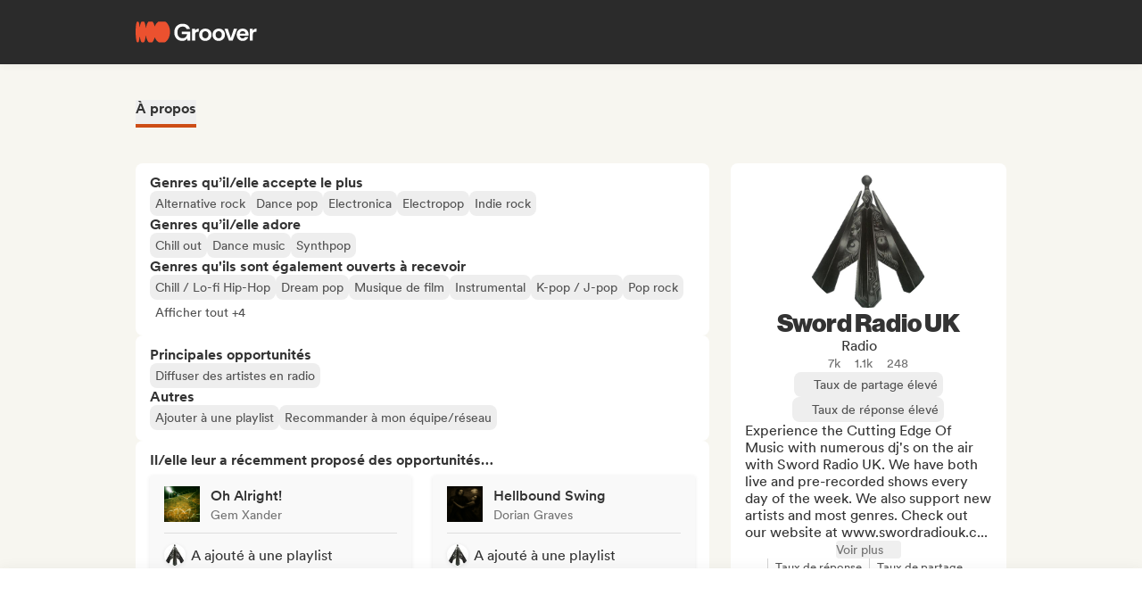

--- FILE ---
content_type: text/html;charset=utf-8
request_url: https://groover.co/fr/influencer/profile/0.sword-radio-uk/
body_size: 57665
content:
<!DOCTYPE html><html  dir="ltr" lang="fr-FR" class="" style=""><head><meta charset="UTF-8">
<meta name="viewport" content="width=device-width, initial-scale=1">
<script nonce="MKC/pK1t05aesJ31Nv7s7a5b" type="importmap">{"imports":{"#entry":"https://cdn-prod.groover.co/_nuxt/entry.CdZy8fNw.js"}}</script>
<title>Sword Radio UK radio sur Groover</title>
<link nonce="MKC/pK1t05aesJ31Nv7s7a5b" href="https://cdn-prod.groover.co" rel="preconnect" crossorigin="anonymous">
<style nonce="MKC/pK1t05aesJ31Nv7s7a5b">*,:after,:before{--tw-border-spacing-x:0;--tw-border-spacing-y:0;--tw-translate-x:0;--tw-translate-y:0;--tw-rotate:0;--tw-skew-x:0;--tw-skew-y:0;--tw-scale-x:1;--tw-scale-y:1;--tw-pan-x: ;--tw-pan-y: ;--tw-pinch-zoom: ;--tw-scroll-snap-strictness:proximity;--tw-gradient-from-position: ;--tw-gradient-via-position: ;--tw-gradient-to-position: ;--tw-ordinal: ;--tw-slashed-zero: ;--tw-numeric-figure: ;--tw-numeric-spacing: ;--tw-numeric-fraction: ;--tw-ring-inset: ;--tw-ring-offset-width:0px;--tw-ring-offset-color:#528bdd;--tw-ring-color:rgba(82,139,221,.5);--tw-ring-offset-shadow:0 0 #0000;--tw-ring-shadow:0 0 #0000;--tw-shadow:0 0 #0000;--tw-shadow-colored:0 0 #0000;--tw-blur: ;--tw-brightness: ;--tw-contrast: ;--tw-grayscale: ;--tw-hue-rotate: ;--tw-invert: ;--tw-saturate: ;--tw-sepia: ;--tw-drop-shadow: ;--tw-backdrop-blur: ;--tw-backdrop-brightness: ;--tw-backdrop-contrast: ;--tw-backdrop-grayscale: ;--tw-backdrop-hue-rotate: ;--tw-backdrop-invert: ;--tw-backdrop-opacity: ;--tw-backdrop-saturate: ;--tw-backdrop-sepia: ;--tw-contain-size: ;--tw-contain-layout: ;--tw-contain-paint: ;--tw-contain-style: }::backdrop{--tw-border-spacing-x:0;--tw-border-spacing-y:0;--tw-translate-x:0;--tw-translate-y:0;--tw-rotate:0;--tw-skew-x:0;--tw-skew-y:0;--tw-scale-x:1;--tw-scale-y:1;--tw-pan-x: ;--tw-pan-y: ;--tw-pinch-zoom: ;--tw-scroll-snap-strictness:proximity;--tw-gradient-from-position: ;--tw-gradient-via-position: ;--tw-gradient-to-position: ;--tw-ordinal: ;--tw-slashed-zero: ;--tw-numeric-figure: ;--tw-numeric-spacing: ;--tw-numeric-fraction: ;--tw-ring-inset: ;--tw-ring-offset-width:0px;--tw-ring-offset-color:#528bdd;--tw-ring-color:rgba(82,139,221,.5);--tw-ring-offset-shadow:0 0 #0000;--tw-ring-shadow:0 0 #0000;--tw-shadow:0 0 #0000;--tw-shadow-colored:0 0 #0000;--tw-blur: ;--tw-brightness: ;--tw-contrast: ;--tw-grayscale: ;--tw-hue-rotate: ;--tw-invert: ;--tw-saturate: ;--tw-sepia: ;--tw-drop-shadow: ;--tw-backdrop-blur: ;--tw-backdrop-brightness: ;--tw-backdrop-contrast: ;--tw-backdrop-grayscale: ;--tw-backdrop-hue-rotate: ;--tw-backdrop-invert: ;--tw-backdrop-opacity: ;--tw-backdrop-saturate: ;--tw-backdrop-sepia: ;--tw-contain-size: ;--tw-contain-layout: ;--tw-contain-paint: ;--tw-contain-style: }*,:after,:before{border:0 solid #dedede;box-sizing:border-box}:after,:before{--tw-content:""}:host,html{line-height:1.5;-webkit-text-size-adjust:100%;font-family:Circular,"system-ui",-apple-system,BlinkMacSystemFont,Segoe UI,Roboto,Helvetica Neue,Arial,Noto Sans,sans-serif,Apple Color Emoji,Segoe UI Emoji,Segoe UI Symbol,Noto Color Emoji;font-feature-settings:normal;font-variation-settings:normal;-moz-tab-size:4;-o-tab-size:4;tab-size:4;-webkit-tap-highlight-color:transparent}body{line-height:inherit;margin:0}hr{border-top-width:1px;color:inherit;height:0}abbr:where([title]){-webkit-text-decoration:underline dotted;text-decoration:underline dotted}h1,h2,h3,h4,h5,h6{font-size:inherit;font-weight:inherit}a{color:inherit;text-decoration:inherit}b,strong{font-weight:bolder}code,kbd,pre,samp{font-family:ui-monospace,SFMono-Regular,Menlo,Monaco,Consolas,Liberation Mono,Courier New,monospace;font-feature-settings:normal;font-size:1em;font-variation-settings:normal}small{font-size:80%}sub,sup{font-size:75%;line-height:0;position:relative;vertical-align:baseline}sub{bottom:-.25em}sup{top:-.5em}table{border-collapse:collapse;border-color:inherit;text-indent:0}button,input,optgroup,select,textarea{color:inherit;font-family:inherit;font-feature-settings:inherit;font-size:100%;font-variation-settings:inherit;font-weight:inherit;letter-spacing:inherit;line-height:inherit;margin:0;padding:0}button,select{text-transform:none}button,input:where([type=button]),input:where([type=reset]),input:where([type=submit]){-webkit-appearance:button;background-color:transparent;background-image:none}:-moz-focusring{outline:auto}:-moz-ui-invalid{box-shadow:none}progress{vertical-align:baseline}::-webkit-inner-spin-button,::-webkit-outer-spin-button{height:auto}[type=search]{-webkit-appearance:textfield;outline-offset:-2px}::-webkit-search-decoration{-webkit-appearance:none}::-webkit-file-upload-button{-webkit-appearance:button;font:inherit}summary{display:list-item}blockquote,dd,dl,figure,h1,h2,h3,h4,h5,h6,hr,p,pre{margin:0}fieldset{margin:0}fieldset,legend{padding:0}menu,ol,ul{list-style:none;margin:0;padding:0}dialog{padding:0}textarea{resize:vertical}input::-moz-placeholder,textarea::-moz-placeholder{color:#9ca3af;opacity:1}input::placeholder,textarea::placeholder{color:#9ca3af;opacity:1}[role=button],button{cursor:pointer}:disabled{cursor:default}audio,canvas,embed,iframe,img,object,svg,video{display:block;vertical-align:middle}img,video{height:auto;max-width:100%}[hidden]:where(:not([hidden=until-found])){display:none}.tw-text-h1{font-family:neue-haas-display,Circular,"system-ui",-apple-system,BlinkMacSystemFont,Segoe UI,Roboto,Helvetica Neue,Arial,Noto Sans,sans-serif,Apple Color Emoji,Segoe UI Emoji,Segoe UI Symbol,Noto Color Emoji;font-size:3.75rem;font-weight:900;line-height:4.5rem}@media (max-width:767px){.tw-text-h1{font-size:3rem;line-height:3.5rem}}.tw-text-h2{font-family:neue-haas-display,Circular,"system-ui",-apple-system,BlinkMacSystemFont,Segoe UI,Roboto,Helvetica Neue,Arial,Noto Sans,sans-serif,Apple Color Emoji,Segoe UI Emoji,Segoe UI Symbol,Noto Color Emoji;font-size:3rem;font-weight:900;line-height:3.5rem}@media (max-width:767px){.tw-text-h2{font-size:2.25rem;line-height:3rem}}.tw-text-h3{font-family:neue-haas-display,Circular,"system-ui",-apple-system,BlinkMacSystemFont,Segoe UI,Roboto,Helvetica Neue,Arial,Noto Sans,sans-serif,Apple Color Emoji,Segoe UI Emoji,Segoe UI Symbol,Noto Color Emoji;font-size:2.25rem;font-weight:900;line-height:3rem}@media (max-width:767px){.tw-text-h3{font-size:1.75rem;line-height:2rem}}.tw-text-h4{font-family:neue-haas-display,Circular,"system-ui",-apple-system,BlinkMacSystemFont,Segoe UI,Roboto,Helvetica Neue,Arial,Noto Sans,sans-serif,Apple Color Emoji,Segoe UI Emoji,Segoe UI Symbol,Noto Color Emoji;font-size:1.75rem;font-weight:900;line-height:2rem}@media (max-width:767px){.tw-text-h4{font-size:1.5rem}}.tw-text-h5{font-family:neue-haas-display,Circular,"system-ui",-apple-system,BlinkMacSystemFont,Segoe UI,Roboto,Helvetica Neue,Arial,Noto Sans,sans-serif,Apple Color Emoji,Segoe UI Emoji,Segoe UI Symbol,Noto Color Emoji;font-size:1.5rem;font-weight:900;line-height:2rem}@media (max-width:767px){.tw-text-h5{font-size:1.25rem}}.tw-text-h6{font-family:neue-haas-display,Circular,"system-ui",-apple-system,BlinkMacSystemFont,Segoe UI,Roboto,Helvetica Neue,Arial,Noto Sans,sans-serif,Apple Color Emoji,Segoe UI Emoji,Segoe UI Symbol,Noto Color Emoji;font-size:1.25rem;font-weight:900;line-height:1.5rem}.tw-text-body{font-size:1rem;line-height:1.5rem}.tw-text-body-lg{font-size:1.125rem;line-height:1.5rem}.tw-text-body-sm{font-size:.875rem;line-height:1.25rem}.tw-text-body-xs{font-size:.8125rem;line-height:1.25rem}.tw-text-form-error{color:#eb4452;font-size:.875rem;font-weight:500;line-height:1.25rem}.tw-sr-only{height:1px;margin:-1px;overflow:hidden;padding:0;position:absolute;width:1px;clip:rect(0,0,0,0);border-width:0;white-space:nowrap}.\!tw-pointer-events-none{pointer-events:none!important}.tw-pointer-events-none{pointer-events:none}.tw-pointer-events-auto{pointer-events:auto}.tw-static{position:static}.tw-fixed{position:fixed}.tw-absolute{position:absolute}.tw-relative{position:relative}.tw-sticky{position:sticky}.tw-inset-0,.tw-inset-zero{inset:0}.tw-inset-y-zero{bottom:0;top:0}.\!tw-top-1\/2{top:50%!important}.\!tw-top-14{top:56px!important}.\!tw-top-\[calc\(50\%-2px\)\]{top:calc(50% - 2px)!important}.-tw-bottom-2{bottom:-8px}.-tw-bottom-4{bottom:-16px}.-tw-bottom-\[6px\]{bottom:-6px}.-tw-left-md{left:-12px}.-tw-left-px{left:-1px}.-tw-left-sm{left:-8px}.-tw-right-\[100px\]{right:-100px}.-tw-right-\[10px\]{right:-10px}.-tw-right-\[6px\]{right:-6px}.-tw-top-1{top:-4px}.-tw-top-2{top:-8px}.-tw-top-4{top:-16px}.-tw-top-md{top:-12px}.-tw-top-xl{top:-20px}.tw--bottom-12{bottom:-48px}.tw--left-12{left:-48px}.tw--right-12{right:-48px}.tw--right-20{right:-80px}.tw-bottom-0{bottom:0}.tw-bottom-1{bottom:4px}.tw-bottom-10{bottom:40px}.tw-bottom-20{bottom:80px}.tw-bottom-4{bottom:16px}.tw-bottom-5{bottom:20px}.tw-bottom-6{bottom:24px}.tw-bottom-7xl{bottom:80px}.tw-bottom-\[calc\(50\%-6px\)\]{bottom:calc(50% - 6px)}.tw-bottom-\[unset\]{bottom:unset}.tw-bottom-full{bottom:100%}.tw-bottom-lg{bottom:16px}.tw-bottom-zero{bottom:0}.tw-left-0{left:0}.tw-left-1\/2{left:50%}.tw-left-2{left:8px}.tw-left-3{left:12px}.tw-left-4{left:16px}.tw-left-5{left:20px}.tw-left-6{left:24px}.tw-left-\[calc\(50\%-\(107px\/2\)\)\]{left:calc(50% - 53.5px)}.tw-left-\[calc\(50\%-\(160px\/2\)\)\]{left:calc(50% - 80px)}.tw-left-lg{left:16px}.tw-left-zero{left:0}.tw-right-0{right:0}.tw-right-3{right:12px}.tw-right-4{right:16px}.tw-right-5{right:20px}.tw-right-\[1px\]{right:1px}.tw-right-\[calc\(100\%\+12px\)\]{right:calc(100% + 12px)}.tw-right-\[unset\]{right:unset}.tw-right-\[var\(--grid-pad-adjust\)\]{right:var(--grid-pad-adjust)}.tw-right-full{right:100%}.tw-right-lg{right:16px}.tw-right-md{right:12px}.tw-right-zero{right:0}.tw-top-0{top:0}.tw-top-1{top:4px}.tw-top-1\/2{top:50%}.tw-top-10{top:40px}.tw-top-14{top:56px}.tw-top-15{top:60px}.tw-top-2{top:8px}.tw-top-3{top:12px}.tw-top-4{top:16px}.tw-top-5{top:20px}.tw-top-6{top:24px}.tw-top-8{top:32px}.tw-top-\[13px\]{top:13px}.tw-top-\[140px\]{top:140px}.tw-top-\[1px\]{top:1px}.tw-top-\[42px\]{top:42px}.tw-top-\[52px\]{top:52px}.tw-top-\[68px\]{top:68px}.tw-top-\[82px\]{top:82px}.tw-top-\[calc\(-107px\/2\)\]{top:-53.5px}.tw-top-\[calc\(100\%\+1px\)\]{top:calc(100% + 1px)}.tw-top-\[calc\(100\%\+8px\)\]{top:calc(100% + 8px)}.tw-top-\[calc\(50\%-2px\)\]{top:calc(50% - 2px)}.tw-top-\[calc\(50\%-4px\)\]{top:calc(50% - 4px)}.tw-top-\[calc\(50\%-6px\)\]{top:calc(50% - 6px)}.tw-top-\[calc\(var\(--navbarHeight\)-theme\(\'space\.4\'\)\)\]{top:calc(var(--navbarHeight) - 16px)}.tw-top-\[unset\]{top:unset}.tw-top-full{top:100%}.tw-top-zero{top:0}.\!tw-z-0{z-index:0!important}.-tw-z-10{z-index:-10}.tw-z-0{z-index:0}.tw-z-10{z-index:10}.tw-z-20{z-index:20}.tw-z-30{z-index:30}.tw-z-40{z-index:40}.tw-z-50{z-index:50}.tw-z-\[-1\]{z-index:-1}.tw-z-\[1000001\]{z-index:1000001}.tw-z-\[10000\]{z-index:10000}.tw-z-\[10001\]{z-index:10001}.tw-z-\[10050\]{z-index:10050}.tw-z-\[1\]{z-index:1}.tw-z-\[4\]{z-index:4}.tw-z-\[60\]{z-index:60}.tw-z-\[999999\]{z-index:999999}.tw-z-\[99999\]{z-index:99999}.tw-z-\[999\]{z-index:999}.tw-order-1{order:1}.tw-order-2{order:2}.tw-order-3{order:3}.tw-order-4{order:4}.tw-order-first{order:-9999}.tw-col-span-1{grid-column:span 1/span 1}.tw-col-span-12{grid-column:span 12/span 12}.tw-col-span-2{grid-column:span 2/span 2}.tw-col-span-5{grid-column:span 5/span 5}.tw-col-span-7{grid-column:span 7/span 7}.tw-col-start-2{grid-column-start:2}.tw-row-start-1{grid-row-start:1}.tw--m-5{margin:-20px}.tw-m-0{margin:0}.tw-m-1{margin:4px}.tw-m-2{margin:8px}.tw-m-4{margin:16px}.tw-m-5{margin:20px}.tw-m-6{margin:24px}.tw-m-auto{margin:auto}.\!tw-mx-0{margin-left:0!important;margin-right:0!important}.\!tw-my-0{margin-bottom:0!important;margin-top:0!important}.-tw-mx-2{margin-left:-8px;margin-right:-8px}.-tw-mx-4{margin-left:-16px;margin-right:-16px}.-tw-mx-6{margin-left:-24px;margin-right:-24px}.-tw-mx-lg{margin-left:-16px;margin-right:-16px}.tw--mx-10{margin-left:-40px;margin-right:-40px}.tw--mx-2{margin-left:-8px;margin-right:-8px}.tw--mx-2xl{margin-left:-24px;margin-right:-24px}.tw--mx-4{margin-left:-16px;margin-right:-16px}.tw--my-2{margin-bottom:-8px;margin-top:-8px}.tw--my-xl{margin-bottom:-20px;margin-top:-20px}.tw-mx-0{margin-left:0;margin-right:0}.tw-mx-1{margin-left:4px;margin-right:4px}.tw-mx-2{margin-left:8px;margin-right:8px}.tw-mx-3{margin-left:12px;margin-right:12px}.tw-mx-4{margin-left:16px;margin-right:16px}.tw-mx-6{margin-left:24px;margin-right:24px}.tw-mx-\[3px\]{margin-left:3px;margin-right:3px}.tw-mx-auto{margin-left:auto;margin-right:auto}.tw-mx-lg{margin-left:16px;margin-right:16px}.tw-mx-xl{margin-left:20px;margin-right:20px}.tw-mx-zero{margin-left:0;margin-right:0}.tw-my-0{margin-bottom:0;margin-top:0}.tw-my-10{margin-bottom:40px;margin-top:40px}.tw-my-2{margin-bottom:8px;margin-top:8px}.tw-my-20{margin-bottom:80px;margin-top:80px}.tw-my-2xl{margin-bottom:24px;margin-top:24px}.tw-my-2xs{margin-bottom:4px;margin-top:4px}.tw-my-3{margin-bottom:12px;margin-top:12px}.tw-my-4{margin-bottom:16px;margin-top:16px}.tw-my-5{margin-bottom:20px;margin-top:20px}.tw-my-5xl{margin-bottom:48px;margin-top:48px}.tw-my-6{margin-bottom:24px;margin-top:24px}.tw-my-8{margin-bottom:32px;margin-top:32px}.tw-my-auto{margin-bottom:auto;margin-top:auto}.tw-my-sm{margin-bottom:8px;margin-top:8px}.\!tw-mb-0{margin-bottom:0!important}.\!tw-ml-0{margin-left:0!important}.\!tw-mt-14{margin-top:56px!important}.-tw-mb-4{margin-bottom:-16px}.-tw-mr-2{margin-right:-8px}.-tw-mt-1{margin-top:-4px}.-tw-mt-12{margin-top:-48px}.-tw-mt-2{margin-top:-8px}.-tw-mt-2xs{margin-top:-4px}.-tw-mt-\[10px\]{margin-top:-10px}.tw--mb-1{margin-bottom:-4px}.tw--mb-3{margin-bottom:-12px}.tw--ml-1{margin-left:-4px}.tw--ml-2{margin-left:-8px}.tw--ml-2xs{margin-left:-4px}.tw--mt-2{margin-top:-8px}.tw-mb-0{margin-bottom:0}.tw-mb-1{margin-bottom:4px}.tw-mb-10{margin-bottom:40px}.tw-mb-12{margin-bottom:48px}.tw-mb-16{margin-bottom:64px}.tw-mb-2{margin-bottom:8px}.tw-mb-20{margin-bottom:80px}.tw-mb-24{margin-bottom:96px}.tw-mb-2xl{margin-bottom:24px}.tw-mb-2xs{margin-bottom:4px}.tw-mb-3{margin-bottom:12px}.tw-mb-32{margin-bottom:126px}.tw-mb-3xl{margin-bottom:32px}.tw-mb-4{margin-bottom:16px}.tw-mb-40{margin-bottom:160px}.tw-mb-48{margin-bottom:192px}.tw-mb-4xl{margin-bottom:40px}.tw-mb-5{margin-bottom:20px}.tw-mb-6{margin-bottom:24px}.tw-mb-6xl{margin-bottom:64px}.tw-mb-8{margin-bottom:32px}.tw-mb-8xl{margin-bottom:120px}.tw-mb-\[108px\]{margin-bottom:108px}.tw-mb-\[6px\]{margin-bottom:6px}.tw-mb-\[85px\]{margin-bottom:85px}.tw-mb-auto{margin-bottom:auto}.tw-mb-lg{margin-bottom:16px}.tw-mb-md{margin-bottom:12px}.tw-mb-px{margin-bottom:1px}.tw-mb-sm{margin-bottom:8px}.tw-mb-xl{margin-bottom:20px}.tw-ml-0{margin-left:0}.tw-ml-1{margin-left:4px}.tw-ml-12{margin-left:48px}.tw-ml-16{margin-left:64px}.tw-ml-2{margin-left:8px}.tw-ml-2xs{margin-left:4px}.tw-ml-3{margin-left:12px}.tw-ml-3xl{margin-left:32px}.tw-ml-3xs{margin-left:2px}.tw-ml-4{margin-left:16px}.tw-ml-5{margin-left:20px}.tw-ml-6{margin-left:24px}.tw-ml-8{margin-left:32px}.tw-ml-\[2px\]{margin-left:2px}.tw-ml-\[6px\]{margin-left:6px}.tw-ml-auto{margin-left:auto}.tw-ml-lg{margin-left:16px}.tw-ml-md{margin-left:12px}.tw-ml-sm{margin-left:8px}.tw-ml-xs{margin-left:6px}.tw-mr-0{margin-right:0}.tw-mr-1{margin-right:4px}.tw-mr-10{margin-right:40px}.tw-mr-16{margin-right:64px}.tw-mr-2{margin-right:8px}.tw-mr-2xl{margin-right:24px}.tw-mr-2xs{margin-right:4px}.tw-mr-3{margin-right:12px}.tw-mr-3xs{margin-right:2px}.tw-mr-4{margin-right:16px}.tw-mr-4xl{margin-right:40px}.tw-mr-4xs{margin-right:1px}.tw-mr-5{margin-right:20px}.tw-mr-6{margin-right:24px}.tw-mr-\[6px\]{margin-right:6px}.tw-mr-auto{margin-right:auto}.tw-mr-lg{margin-right:16px}.tw-mr-px{margin-right:1px}.tw-mr-sm{margin-right:8px}.tw-mt-0{margin-top:0}.tw-mt-1{margin-top:4px}.tw-mt-10{margin-top:40px}.tw-mt-12{margin-top:48px}.tw-mt-14{margin-top:56px}.tw-mt-16{margin-top:64px}.tw-mt-2{margin-top:8px}.tw-mt-20{margin-top:80px}.tw-mt-2xl{margin-top:24px}.tw-mt-2xs{margin-top:4px}.tw-mt-3{margin-top:12px}.tw-mt-32{margin-top:126px}.tw-mt-3xl{margin-top:32px}.tw-mt-3xs{margin-top:2px}.tw-mt-4{margin-top:16px}.tw-mt-4xl{margin-top:40px}.tw-mt-5{margin-top:20px}.tw-mt-5xl{margin-top:48px}.tw-mt-6{margin-top:24px}.tw-mt-6xl{margin-top:64px}.tw-mt-8{margin-top:32px}.tw-mt-\[10px\]{margin-top:10px}.tw-mt-\[28px\]{margin-top:28px}.tw-mt-\[2px\]{margin-top:2px}.tw-mt-\[56px\]{margin-top:56px}.tw-mt-auto{margin-top:auto}.tw-mt-lg{margin-top:16px}.tw-mt-md{margin-top:12px}.tw-mt-px{margin-top:1px}.tw-mt-sm{margin-top:8px}.tw-mt-xl{margin-top:20px}.tw-mt-xs{margin-top:6px}.tw-box-border{box-sizing:border-box}.tw-line-clamp-1{-webkit-line-clamp:1}.tw-line-clamp-1,.tw-line-clamp-2{display:-webkit-box;overflow:hidden;-webkit-box-orient:vertical}.tw-line-clamp-2{-webkit-line-clamp:2}.tw-line-clamp-3{display:-webkit-box;overflow:hidden;-webkit-box-orient:vertical;-webkit-line-clamp:3}.tw-block{display:block}.tw-inline-block{display:inline-block}.tw-inline{display:inline}.\!tw-flex{display:flex!important}.tw-flex{display:flex}.tw-inline-flex{display:inline-flex}.\!tw-grid{display:grid!important}.tw-grid{display:grid}.\!tw-hidden{display:none!important}.tw-hidden{display:none}.tw-aspect-\[9\/16\]{aspect-ratio:9/16}.tw-aspect-square{aspect-ratio:1/1}.\!tw-size-4xl{height:40px!important;width:40px!important}.tw-size-0{height:0;width:0}.tw-size-10{height:40px;width:40px}.tw-size-12{height:48px;width:48px}.tw-size-14{height:56px;width:56px}.tw-size-15{height:60px;width:60px}.tw-size-16{height:64px;width:64px}.tw-size-20{height:80px;width:80px}.tw-size-2xl{height:24px;width:24px}.tw-size-3{height:12px;width:12px}.tw-size-3xl{height:32px;width:32px}.tw-size-4{height:16px;width:16px}.tw-size-40{height:160px;width:160px}.tw-size-4xl{height:40px;width:40px}.tw-size-5{height:20px;width:20px}.tw-size-6{height:24px;width:24px}.tw-size-8{height:32px;width:32px}.tw-size-\[120px\]{height:120px;width:120px}.tw-size-\[180px\]{height:180px;width:180px}.tw-size-\[18px\]{height:18px;width:18px}.tw-size-\[36px\]{height:36px;width:36px}.tw-size-\[42px\]{height:42px;width:42px}.tw-size-\[56px\]{height:56px;width:56px}.tw-size-\[72px\]{height:72px;width:72px}.tw-size-\[76px\]{height:76px;width:76px}.tw-size-\[clamp\(95px\,20\%\,130px\)\]{height:clamp(95px,20%,130px);width:clamp(95px,20%,130px)}.tw-size-full{height:100%;width:100%}.tw-size-lg{height:16px;width:16px}.tw-size-md{height:12px;width:12px}.tw-size-sm{height:8px;width:8px}.tw-size-xl{height:20px;width:20px}.\!tw-h-20{height:80px!important}.\!tw-h-\[240px\]{height:240px!important}.\!tw-h-\[247px\]{height:247px!important}.\!tw-h-auto{height:auto!important}.tw-h-0{height:0}.tw-h-1{height:4px}.tw-h-10{height:40px}.tw-h-10xl{height:256px}.tw-h-12{height:48px}.tw-h-14{height:56px}.tw-h-15{height:60px}.tw-h-16{height:64px}.tw-h-18{height:72px}.tw-h-2{height:8px}.tw-h-20{height:80px}.tw-h-24{height:96px}.tw-h-2xl{height:24px}.tw-h-3{height:12px}.tw-h-32{height:126px}.tw-h-3xl{height:32px}.tw-h-3xs{height:2px}.tw-h-4{height:16px}.tw-h-40{height:160px}.tw-h-48{height:192px}.tw-h-4xl{height:40px}.tw-h-4xs{height:1px}.tw-h-5{height:20px}.tw-h-5xl{height:48px}.tw-h-6{height:24px}.tw-h-64{height:256px}.tw-h-7xl{height:80px}.tw-h-8{height:32px}.tw-h-8xl{height:120px}.tw-h-\[107px\]{height:107px}.tw-h-\[113px\]{height:113px}.tw-h-\[120px\]{height:120px}.tw-h-\[141px\]{height:141px}.tw-h-\[14px\]{height:14px}.tw-h-\[150px\]{height:150px}.tw-h-\[176px\]{height:176px}.tw-h-\[18px\]{height:18px}.tw-h-\[194px\]{height:194px}.tw-h-\[19px\]{height:19px}.tw-h-\[1px\]{height:1px}.tw-h-\[21px\]{height:21px}.tw-h-\[22px\]{height:22px}.tw-h-\[28px\]{height:28px}.tw-h-\[2px\]{height:2px}.tw-h-\[34px\]{height:34px}.tw-h-\[350px\]{height:350px}.tw-h-\[36px\]{height:36px}.tw-h-\[41px\]{height:41px}.tw-h-\[42px\]{height:42px}.tw-h-\[43px\]{height:43px}.tw-h-\[51px\]{height:51px}.tw-h-\[55px\]{height:55px}.tw-h-\[56px\]{height:56px}.tw-h-\[58px\]{height:58px}.tw-h-\[5px\]{height:5px}.tw-h-\[62px\]{height:62px}.tw-h-\[76px\]{height:76px}.tw-h-\[78px\]{height:78px}.tw-h-\[82px\]{height:82px}.tw-h-\[83px\]{height:83px}.tw-h-\[84px\]{height:84px}.tw-h-\[86px\]{height:86px}.tw-h-\[calc\(100\%-2px\)\]{height:calc(100% - 2px)}.tw-h-\[calc\(100\%-48px\)\]{height:calc(100% - 48px)}.tw-h-\[calc\(100vh-332px\)\]{height:calc(100vh - 332px)}.tw-h-\[calc\(100vh-60px\)\]{height:calc(100vh - 60px)}.tw-h-\[calc\(100vh-var\(--navbarHeight\)\)\]{height:calc(100vh - var(--navbarHeight))}.tw-h-\[var\(--cardWidth\)\]{height:var(--cardWidth)}.tw-h-auto{height:auto}.tw-h-dvh{height:100dvh}.tw-h-full{height:100%}.tw-h-lg{height:16px}.tw-h-px{height:1px}.tw-h-screen{height:100vh}.tw-h-xl{height:20px}.tw-max-h-10{max-height:40px}.tw-max-h-12{max-height:48px}.tw-max-h-16{max-height:64px}.tw-max-h-20{max-height:80px}.tw-max-h-6{max-height:24px}.tw-max-h-\[140px\]{max-height:140px}.tw-max-h-\[200px\]{max-height:200px}.tw-max-h-\[240px\]{max-height:240px}.tw-max-h-\[247px\]{max-height:247px}.tw-max-h-\[256px\]{max-height:256px}.tw-max-h-\[320px\]{max-height:320px}.tw-max-h-\[34px\]{max-height:34px}.tw-max-h-\[398px\]{max-height:398px}.tw-max-h-\[50vh\]{max-height:50vh}.tw-max-h-\[52px\]{max-height:52px}.tw-max-h-\[56px\]{max-height:56px}.tw-max-h-\[81px\]{max-height:81px}.tw-max-h-\[90\%\]{max-height:90%}.tw-max-h-\[calc\(100vh-84px\)\]{max-height:calc(100vh - 84px)}.tw-max-h-\[calc\(100vh-theme\(\'space\.10\'\)\)\]{max-height:calc(100vh - 40px)}.tw-max-h-\[calc\(65vh-var\(--navbarHeight\)-\(theme\(\'space\.6\'\)\*4\)\)\]{max-height:calc(65vh - var(--navbarHeight) - 96px)}.tw-max-h-full{max-height:100%}.tw-min-h-14{min-height:56px}.tw-min-h-15{min-height:60px}.tw-min-h-32{min-height:126px}.tw-min-h-64{min-height:256px}.tw-min-h-8{min-height:32px}.tw-min-h-\[113px\]{min-height:113px}.tw-min-h-\[16px\]{min-height:16px}.tw-min-h-\[196px\]{min-height:196px}.tw-min-h-\[200px\]{min-height:200px}.tw-min-h-\[20px\]{min-height:20px}.tw-min-h-\[24px\]{min-height:24px}.tw-min-h-\[250px\]{min-height:250px}.tw-min-h-\[280px\]{min-height:280px}.tw-min-h-\[32px\]{min-height:32px}.tw-min-h-\[42px\]{min-height:42px}.tw-min-h-\[50px\]{min-height:50px}.tw-min-h-\[512px\]{min-height:512px}.tw-min-h-\[80px\]{min-height:80px}.tw-min-h-\[88px\]{min-height:88px}.tw-min-h-\[theme\(\'space\.16\'\)\]{min-height:64px}.tw-min-h-\[theme\(\'space\.4\'\)\]{min-height:16px}.tw-min-h-\[theme\(\'space\.5\'\)\]{min-height:20px}.tw-min-h-\[theme\(\'space\.6\'\)\]{min-height:24px}.tw-min-h-dvh{min-height:100dvh}.tw-min-h-full{min-height:100%}.tw-min-h-screen{min-height:100vh}.tw-min-h-xl{min-height:20px}.\!tw-w-10{width:40px!important}.\!tw-w-6{width:24px!important}.\!tw-w-\[113px\]{width:113px!important}.\!tw-w-auto{width:auto!important}.\!tw-w-full{width:100%!important}.tw-w-0{width:0}.tw-w-1{width:4px}.tw-w-1\/2{width:50%}.tw-w-10{width:40px}.tw-w-12{width:48px}.tw-w-14{width:56px}.tw-w-16{width:64px}.tw-w-18{width:72px}.tw-w-2{width:8px}.tw-w-2\/3{width:66.666667%}.tw-w-20{width:80px}.tw-w-24{width:96px}.tw-w-2xl{width:24px}.tw-w-3{width:12px}.tw-w-32{width:126px}.tw-w-3xl{width:32px}.tw-w-4{width:16px}.tw-w-4\/5{width:80%}.tw-w-40{width:160px}.tw-w-48{width:192px}.tw-w-5{width:20px}.tw-w-5xl{width:48px}.tw-w-6{width:24px}.tw-w-64{width:256px}.tw-w-7xl{width:80px}.tw-w-8{width:32px}.tw-w-9\/12{width:75%}.tw-w-\[100px\]{width:100px}.tw-w-\[106px\]{width:106px}.tw-w-\[107px\]{width:107px}.tw-w-\[112px\]{width:112px}.tw-w-\[113px\]{width:113px}.tw-w-\[120px\]{width:120px}.tw-w-\[132px\]{width:132px}.tw-w-\[150px\]{width:150px}.tw-w-\[1px\]{width:1px}.tw-w-\[200px\]{width:200px}.tw-w-\[272px\]{width:272px}.tw-w-\[2px\]{width:2px}.tw-w-\[300px\]{width:300px}.tw-w-\[30px\]{width:30px}.tw-w-\[320px\]{width:320px}.tw-w-\[34px\]{width:34px}.tw-w-\[364px\]{width:364px}.tw-w-\[80\%\]{width:80%}.tw-w-\[calc\(100\%\+2px\)\]{width:calc(100% + 2px)}.tw-w-\[calc\(100\%-32px\)\]{width:calc(100% - 32px)}.tw-w-\[calc\(100\%-80px\)\]{width:calc(100% - 80px)}.tw-w-\[unset\]{width:unset}.tw-w-\[var\(--cardWidth\)\]{width:var(--cardWidth)}.tw-w-auto{width:auto}.tw-w-full{width:100%}.tw-w-lg{width:16px}.tw-w-max{width:-moz-max-content;width:max-content}.tw-w-min{width:-moz-min-content;width:min-content}.tw-w-px{width:1px}.tw-w-screen{width:100vw}.tw-w-xl{width:20px}.\!tw-min-w-\[24px\]{min-width:24px!important}.\!tw-min-w-fit{min-width:-moz-fit-content!important;min-width:fit-content!important}.tw-min-w-0{min-width:0}.tw-min-w-2{min-width:8px}.tw-min-w-20{min-width:80px}.tw-min-w-24{min-width:96px}.tw-min-w-2xl{min-width:24px}.tw-min-w-3xl{min-width:32px}.tw-min-w-4xl{min-width:40px}.tw-min-w-72{min-width:320px}.tw-min-w-\[160px\]{min-width:160px}.tw-min-w-\[16px\]{min-width:16px}.tw-min-w-\[176px\]{min-width:176px}.tw-min-w-\[20px\]{min-width:20px}.tw-min-w-\[272px\]{min-width:272px}.tw-min-w-\[364px\]{min-width:364px}.tw-min-w-\[90px\]{min-width:90px}.tw-min-w-fit{min-width:-moz-fit-content;min-width:fit-content}.tw-min-w-full{min-width:100%}.\!tw-max-w-\[1200px\]{max-width:1200px!important}.\!tw-max-w-full{max-width:100%!important}.tw-max-w-2{max-width:8px}.tw-max-w-3xl{max-width:48rem}.tw-max-w-48{max-width:192px}.tw-max-w-64{max-width:256px}.tw-max-w-\[1200px\]{max-width:1200px}.tw-max-w-\[136px\]{max-width:136px}.tw-max-w-\[143px\]{max-width:143px}.tw-max-w-\[148px\]{max-width:148px}.tw-max-w-\[224px\]{max-width:224px}.tw-max-w-\[246px\]{max-width:246px}.tw-max-w-\[325px\]{max-width:325px}.tw-max-w-\[332px\]{max-width:332px}.tw-max-w-\[363px\]{max-width:363px}.tw-max-w-\[380px\]{max-width:380px}.tw-max-w-\[480px\]{max-width:480px}.tw-max-w-\[500px\]{max-width:500px}.tw-max-w-\[56px\]{max-width:56px}.tw-max-w-\[660px\]{max-width:660px}.tw-max-w-\[688px\]{max-width:688px}.tw-max-w-\[85\%\]{max-width:85%}.tw-max-w-\[86px\]{max-width:86px}.tw-max-w-\[calc\(100\%-100px\)\]{max-width:calc(100% - 100px)}.tw-max-w-\[calc\(100\%-56px-12px\)\]{max-width:calc(100% - 68px)}.tw-max-w-\[calc\(var\(--grid-8\)\)\]{max-width:calc(var(--grid-8))}.tw-max-w-\[var\(--page-width\)\]{max-width:var(--page-width)}.tw-max-w-full{max-width:100%}.tw-max-w-lg{max-width:32rem}.tw-max-w-max{max-width:-moz-max-content;max-width:max-content}.tw-max-w-md{max-width:28rem}.tw-max-w-xl{max-width:36rem}.tw-max-w-xs{max-width:20rem}.tw-flex-1{flex:1 1 0%}.tw-flex-\[0_0_calc\(33\%-10px\)\]{flex:0 0 calc(33% - 10px)}.tw-flex-auto{flex:1 1 auto}.tw-flex-none{flex:none}.tw-flex-shrink{flex-shrink:1}.tw-flex-shrink-0{flex-shrink:0}.tw-shrink{flex-shrink:1}.tw-shrink-0{flex-shrink:0}.tw-shrink-\[0\.1\]{flex-shrink:.1}.tw-flex-grow,.tw-grow{flex-grow:1}.tw-grow-0{flex-grow:0}.tw-origin-center{transform-origin:center}.tw-origin-left{transform-origin:left}.-tw-translate-x-1\/2{--tw-translate-x:-50%}.-tw-translate-x-1\/2,.-tw-translate-y-1\/2{transform:translate(var(--tw-translate-x),var(--tw-translate-y)) rotate(var(--tw-rotate)) skew(var(--tw-skew-x)) skewY(var(--tw-skew-y)) scaleX(var(--tw-scale-x)) scaleY(var(--tw-scale-y))}.-tw-translate-y-1\/2{--tw-translate-y:-50%}.-tw-translate-y-1\/4{--tw-translate-y:-25%}.-tw-translate-y-1\/4,.-tw-translate-y-2{transform:translate(var(--tw-translate-x),var(--tw-translate-y)) rotate(var(--tw-rotate)) skew(var(--tw-skew-x)) skewY(var(--tw-skew-y)) scaleX(var(--tw-scale-x)) scaleY(var(--tw-scale-y))}.-tw-translate-y-2{--tw-translate-y:-8px}.-tw-translate-y-\[37\.5\%\]{--tw-translate-y:-37.5%}.-tw-translate-y-\[37\.5\%\],.-tw-translate-y-full{transform:translate(var(--tw-translate-x),var(--tw-translate-y)) rotate(var(--tw-rotate)) skew(var(--tw-skew-x)) skewY(var(--tw-skew-y)) scaleX(var(--tw-scale-x)) scaleY(var(--tw-scale-y))}.-tw-translate-y-full{--tw-translate-y:-100%}.tw--translate-x-1\/2{--tw-translate-x:-50%}.tw--translate-x-10,.tw--translate-x-1\/2{transform:translate(var(--tw-translate-x),var(--tw-translate-y)) rotate(var(--tw-rotate)) skew(var(--tw-skew-x)) skewY(var(--tw-skew-y)) scaleX(var(--tw-scale-x)) scaleY(var(--tw-scale-y))}.tw--translate-x-10{--tw-translate-x:-40px}.tw--translate-y-1{--tw-translate-y:-4px}.tw--translate-y-1,.tw--translate-y-1\/2{transform:translate(var(--tw-translate-x),var(--tw-translate-y)) rotate(var(--tw-rotate)) skew(var(--tw-skew-x)) skewY(var(--tw-skew-y)) scaleX(var(--tw-scale-x)) scaleY(var(--tw-scale-y))}.tw--translate-y-1\/2{--tw-translate-y:-50%}.tw-translate-x-0{--tw-translate-x:0px}.tw-translate-x-0,.tw-translate-x-1\/2{transform:translate(var(--tw-translate-x),var(--tw-translate-y)) rotate(var(--tw-rotate)) skew(var(--tw-skew-x)) skewY(var(--tw-skew-y)) scaleX(var(--tw-scale-x)) scaleY(var(--tw-scale-y))}.tw-translate-x-1\/2{--tw-translate-x:50%}.tw-translate-x-1\/4{--tw-translate-x:25%}.tw-translate-x-1\/4,.tw-translate-y-0{transform:translate(var(--tw-translate-x),var(--tw-translate-y)) rotate(var(--tw-rotate)) skew(var(--tw-skew-x)) skewY(var(--tw-skew-y)) scaleX(var(--tw-scale-x)) scaleY(var(--tw-scale-y))}.tw-translate-y-0{--tw-translate-y:0px}.tw-translate-y-2{--tw-translate-y:8px}.tw-translate-y-2,.tw-translate-y-4{transform:translate(var(--tw-translate-x),var(--tw-translate-y)) rotate(var(--tw-rotate)) skew(var(--tw-skew-x)) skewY(var(--tw-skew-y)) scaleX(var(--tw-scale-x)) scaleY(var(--tw-scale-y))}.tw-translate-y-4{--tw-translate-y:16px}.tw-translate-y-5{--tw-translate-y:20px}.tw-translate-y-5,.tw-translate-y-8{transform:translate(var(--tw-translate-x),var(--tw-translate-y)) rotate(var(--tw-rotate)) skew(var(--tw-skew-x)) skewY(var(--tw-skew-y)) scaleX(var(--tw-scale-x)) scaleY(var(--tw-scale-y))}.tw-translate-y-8{--tw-translate-y:32px}.tw-translate-y-full{--tw-translate-y:100%}.tw-translate-y-full,.tw-translate-y-xl{transform:translate(var(--tw-translate-x),var(--tw-translate-y)) rotate(var(--tw-rotate)) skew(var(--tw-skew-x)) skewY(var(--tw-skew-y)) scaleX(var(--tw-scale-x)) scaleY(var(--tw-scale-y))}.tw-translate-y-xl{--tw-translate-y:20px}.\!tw-rotate-45{--tw-rotate:45deg!important;transform:translate(var(--tw-translate-x),var(--tw-translate-y)) rotate(var(--tw-rotate)) skew(var(--tw-skew-x)) skewY(var(--tw-skew-y)) scaleX(var(--tw-scale-x)) scaleY(var(--tw-scale-y))!important}.-tw-rotate-45{--tw-rotate:-45deg}.-tw-rotate-45,.-tw-rotate-6{transform:translate(var(--tw-translate-x),var(--tw-translate-y)) rotate(var(--tw-rotate)) skew(var(--tw-skew-x)) skewY(var(--tw-skew-y)) scaleX(var(--tw-scale-x)) scaleY(var(--tw-scale-y))}.-tw-rotate-6{--tw-rotate:-6deg}.tw-rotate-0{--tw-rotate:0deg}.tw-rotate-0,.tw-rotate-180{transform:translate(var(--tw-translate-x),var(--tw-translate-y)) rotate(var(--tw-rotate)) skew(var(--tw-skew-x)) skewY(var(--tw-skew-y)) scaleX(var(--tw-scale-x)) scaleY(var(--tw-scale-y))}.tw-rotate-180{--tw-rotate:180deg}.tw-rotate-45{--tw-rotate:45deg}.tw-rotate-45,.tw-rotate-\[135deg\]{transform:translate(var(--tw-translate-x),var(--tw-translate-y)) rotate(var(--tw-rotate)) skew(var(--tw-skew-x)) skewY(var(--tw-skew-y)) scaleX(var(--tw-scale-x)) scaleY(var(--tw-scale-y))}.tw-rotate-\[135deg\]{--tw-rotate:135deg}.-tw-scale-100{--tw-scale-x:-1;--tw-scale-y:-1}.-tw-scale-100,.tw-scale-100{transform:translate(var(--tw-translate-x),var(--tw-translate-y)) rotate(var(--tw-rotate)) skew(var(--tw-skew-x)) skewY(var(--tw-skew-y)) scaleX(var(--tw-scale-x)) scaleY(var(--tw-scale-y))}.tw-scale-100{--tw-scale-x:1;--tw-scale-y:1}.tw-scale-110{--tw-scale-x:1.1;--tw-scale-y:1.1}.tw-scale-110,.tw-scale-75{transform:translate(var(--tw-translate-x),var(--tw-translate-y)) rotate(var(--tw-rotate)) skew(var(--tw-skew-x)) skewY(var(--tw-skew-y)) scaleX(var(--tw-scale-x)) scaleY(var(--tw-scale-y))}.tw-scale-75{--tw-scale-x:.75;--tw-scale-y:.75}.tw-transform{transform:translate(var(--tw-translate-x),var(--tw-translate-y)) rotate(var(--tw-rotate)) skew(var(--tw-skew-x)) skewY(var(--tw-skew-y)) scaleX(var(--tw-scale-x)) scaleY(var(--tw-scale-y))}@keyframes tw-pulse{50%{opacity:.5}}.tw-animate-pulse{animation:tw-pulse 2s cubic-bezier(.4,0,.6,1) infinite}.\!tw-cursor-pointer{cursor:pointer!important}.tw-cursor-default{cursor:default}.tw-cursor-grab{cursor:grab}.tw-cursor-grabbing{cursor:grabbing}.tw-cursor-help{cursor:help}.tw-cursor-not-allowed{cursor:not-allowed}.tw-cursor-pointer{cursor:pointer}.tw-select-none{-webkit-user-select:none;-moz-user-select:none;user-select:none}.tw-resize-none{resize:none}.tw-resize-y{resize:vertical}.tw-scroll-mb-1{scroll-margin-bottom:4px}.tw-list-inside{list-style-position:inside}.tw-list-decimal{list-style-type:decimal}.tw-list-disc{list-style-type:disc}.tw-list-none{list-style-type:none}.tw-appearance-none{-webkit-appearance:none;-moz-appearance:none;appearance:none}.tw-grid-flow-col{grid-auto-flow:column}.tw-auto-rows-min{grid-auto-rows:min-content}.\!tw-grid-cols-1{grid-template-columns:repeat(1,minmax(0,1fr))!important}.tw-grid-cols-1{grid-template-columns:repeat(1,minmax(0,1fr))}.tw-grid-cols-12{grid-template-columns:repeat(12,minmax(0,1fr))}.tw-grid-cols-2{grid-template-columns:repeat(2,minmax(0,1fr))}.tw-grid-cols-3{grid-template-columns:repeat(3,minmax(0,1fr))}.tw-grid-cols-7{grid-template-columns:repeat(7,minmax(0,1fr))}.tw-grid-cols-\[16px_1fr\]{grid-template-columns:16px 1fr}.tw-grid-cols-\[1fr_143px\]{grid-template-columns:1fr 143px}.tw-grid-cols-\[1fr_auto\]{grid-template-columns:1fr auto}.tw-grid-cols-\[34px_1\.4fr_1fr\]{grid-template-columns:34px 1.4fr 1fr}.tw-grid-cols-\[34px_1\.5fr_0\.5fr_32px\]{grid-template-columns:34px 1.5fr .5fr 32px}.tw-grid-cols-\[34px_1\.5fr__0\.9fr_0\.9fr_32px\]{grid-template-columns:34px 1.5fr .9fr .9fr 32px}.tw-grid-cols-\[56px_1\.1fr_1\.5fr_1fr_1fr\]{grid-template-columns:56px 1.1fr 1.5fr 1fr 1fr}.tw-grid-cols-\[auto\]{grid-template-columns:auto}.tw-grid-cols-\[repeat\(auto-fit\,minmax\(82px\,auto\)\)\]{grid-template-columns:repeat(auto-fit,minmax(82px,auto))}.tw-grid-cols-\[theme\(\'space\.10\'\)_auto\]{grid-template-columns:40px auto}.tw-grid-cols-\[theme\(\'space\.5\'\)_auto\]{grid-template-columns:20px auto}.tw-grid-cols-subgrid{grid-template-columns:subgrid}.tw-grid-rows-\[16px\]{grid-template-rows:16px}.tw-grid-rows-\[1fr_1fr_1fr\]{grid-template-rows:1fr 1fr 1fr}.tw-grid-rows-\[auto_auto\]{grid-template-rows:auto auto}.tw-grid-rows-\[auto_auto_auto\]{grid-template-rows:auto auto auto}.\!tw-flex-row{flex-direction:row!important}.tw-flex-row{flex-direction:row}.tw-flex-row-reverse{flex-direction:row-reverse}.tw-flex-col{flex-direction:column}.tw-flex-col-reverse{flex-direction:column-reverse}.tw-flex-wrap{flex-wrap:wrap}.tw-flex-nowrap{flex-wrap:nowrap}.tw-place-items-start{place-items:start}.tw-content-center{align-content:center}.tw-content-start{align-content:flex-start}.tw-content-between{align-content:space-between}.tw-content-baseline{align-content:baseline}.tw-items-start{align-items:flex-start}.tw-items-end{align-items:flex-end}.\!tw-items-center{align-items:center!important}.tw-items-center{align-items:center}.tw-items-baseline{align-items:baseline}.tw-items-stretch{align-items:stretch}.\!tw-justify-start{justify-content:flex-start!important}.tw-justify-start{justify-content:flex-start}.tw-justify-end{justify-content:flex-end}.tw-justify-center{justify-content:center}.tw-justify-between{justify-content:space-between}.tw-justify-items-start{justify-items:start}.tw-justify-items-center{justify-items:center}.tw-gap-0{gap:0}.tw-gap-1{gap:4px}.tw-gap-10{gap:40px}.tw-gap-12{gap:48px}.tw-gap-14{gap:56px}.tw-gap-2{gap:8px}.tw-gap-2xl{gap:24px}.tw-gap-2xs{gap:4px}.tw-gap-3{gap:12px}.tw-gap-3xl{gap:32px}.tw-gap-3xs{gap:2px}.tw-gap-4{gap:16px}.tw-gap-4xl{gap:40px}.tw-gap-5{gap:20px}.tw-gap-5xl{gap:48px}.tw-gap-6{gap:24px}.tw-gap-8{gap:32px}.tw-gap-\[1px\]{gap:1px}.tw-gap-\[2px\]{gap:2px}.tw-gap-\[6px\]{gap:6px}.tw-gap-\[var\(--grid-gap\)\]{gap:var(--grid-gap)}.tw-gap-lg{gap:16px}.tw-gap-md{gap:12px}.tw-gap-sm{gap:8px}.tw-gap-xl{gap:20px}.tw-gap-xs{gap:6px}.\!tw-gap-y-1{row-gap:4px!important}.tw-gap-x-1{-moz-column-gap:4px;column-gap:4px}.tw-gap-x-2{-moz-column-gap:8px;column-gap:8px}.tw-gap-x-2xl{-moz-column-gap:24px;column-gap:24px}.tw-gap-x-2xs{-moz-column-gap:4px;column-gap:4px}.tw-gap-x-3{-moz-column-gap:12px;column-gap:12px}.tw-gap-x-3xl{-moz-column-gap:32px;column-gap:32px}.tw-gap-x-3xs{-moz-column-gap:2px;column-gap:2px}.tw-gap-x-4{-moz-column-gap:16px;column-gap:16px}.tw-gap-x-5{-moz-column-gap:20px;column-gap:20px}.tw-gap-x-6{-moz-column-gap:24px;column-gap:24px}.tw-gap-x-\[10px\]{-moz-column-gap:10px;column-gap:10px}.tw-gap-x-lg{-moz-column-gap:16px;column-gap:16px}.tw-gap-x-md{-moz-column-gap:12px;column-gap:12px}.tw-gap-x-sm{-moz-column-gap:8px;column-gap:8px}.tw-gap-x-xs{-moz-column-gap:6px;column-gap:6px}.tw-gap-y-1{row-gap:4px}.tw-gap-y-10{row-gap:40px}.tw-gap-y-2{row-gap:8px}.tw-gap-y-2xl{row-gap:24px}.tw-gap-y-2xs{row-gap:4px}.tw-gap-y-3{row-gap:12px}.tw-gap-y-3xs{row-gap:2px}.tw-gap-y-4{row-gap:16px}.tw-gap-y-5{row-gap:20px}.tw-gap-y-5xl{row-gap:48px}.tw-gap-y-6{row-gap:24px}.tw-gap-y-8{row-gap:32px}.tw-gap-y-\[1px\]{row-gap:1px}.tw-gap-y-\[2px\]{row-gap:2px}.tw-gap-y-lg{row-gap:16px}.tw-gap-y-md{row-gap:12px}.tw-gap-y-sm{row-gap:8px}.tw-gap-y-xl{row-gap:20px}.tw-gap-y-xs{row-gap:6px}.tw-space-x-1>:not([hidden])~:not([hidden]){--tw-space-x-reverse:0;margin-left:calc(4px*(1 - var(--tw-space-x-reverse)));margin-right:calc(4px*var(--tw-space-x-reverse))}.tw-space-x-2>:not([hidden])~:not([hidden]){--tw-space-x-reverse:0;margin-left:calc(8px*(1 - var(--tw-space-x-reverse)));margin-right:calc(8px*var(--tw-space-x-reverse))}.tw-space-x-2xs>:not([hidden])~:not([hidden]){--tw-space-x-reverse:0;margin-left:calc(4px*(1 - var(--tw-space-x-reverse)));margin-right:calc(4px*var(--tw-space-x-reverse))}.tw-space-x-3>:not([hidden])~:not([hidden]){--tw-space-x-reverse:0;margin-left:calc(12px*(1 - var(--tw-space-x-reverse)));margin-right:calc(12px*var(--tw-space-x-reverse))}.tw-space-x-4>:not([hidden])~:not([hidden]){--tw-space-x-reverse:0;margin-left:calc(16px*(1 - var(--tw-space-x-reverse)));margin-right:calc(16px*var(--tw-space-x-reverse))}.tw-space-x-6>:not([hidden])~:not([hidden]){--tw-space-x-reverse:0;margin-left:calc(24px*(1 - var(--tw-space-x-reverse)));margin-right:calc(24px*var(--tw-space-x-reverse))}.tw-space-x-md>:not([hidden])~:not([hidden]){--tw-space-x-reverse:0;margin-left:calc(12px*(1 - var(--tw-space-x-reverse)));margin-right:calc(12px*var(--tw-space-x-reverse))}.tw-space-x-sm>:not([hidden])~:not([hidden]){--tw-space-x-reverse:0;margin-left:calc(8px*(1 - var(--tw-space-x-reverse)));margin-right:calc(8px*var(--tw-space-x-reverse))}.tw-space-y-0>:not([hidden])~:not([hidden]){--tw-space-y-reverse:0;margin-bottom:calc(0px*var(--tw-space-y-reverse));margin-top:calc(0px*(1 - var(--tw-space-y-reverse)))}.tw-space-y-1>:not([hidden])~:not([hidden]){--tw-space-y-reverse:0;margin-bottom:calc(4px*var(--tw-space-y-reverse));margin-top:calc(4px*(1 - var(--tw-space-y-reverse)))}.tw-space-y-2>:not([hidden])~:not([hidden]){--tw-space-y-reverse:0;margin-bottom:calc(8px*var(--tw-space-y-reverse));margin-top:calc(8px*(1 - var(--tw-space-y-reverse)))}.tw-space-y-3>:not([hidden])~:not([hidden]){--tw-space-y-reverse:0;margin-bottom:calc(12px*var(--tw-space-y-reverse));margin-top:calc(12px*(1 - var(--tw-space-y-reverse)))}.tw-space-y-4>:not([hidden])~:not([hidden]){--tw-space-y-reverse:0;margin-bottom:calc(16px*var(--tw-space-y-reverse));margin-top:calc(16px*(1 - var(--tw-space-y-reverse)))}.tw-space-y-5>:not([hidden])~:not([hidden]){--tw-space-y-reverse:0;margin-bottom:calc(20px*var(--tw-space-y-reverse));margin-top:calc(20px*(1 - var(--tw-space-y-reverse)))}.tw-space-y-6>:not([hidden])~:not([hidden]){--tw-space-y-reverse:0;margin-bottom:calc(24px*var(--tw-space-y-reverse));margin-top:calc(24px*(1 - var(--tw-space-y-reverse)))}.tw-space-y-lg>:not([hidden])~:not([hidden]){--tw-space-y-reverse:0;margin-bottom:calc(16px*var(--tw-space-y-reverse));margin-top:calc(16px*(1 - var(--tw-space-y-reverse)))}.tw-place-self-end{place-self:end}.tw-self-start{align-self:flex-start}.tw-self-end{align-self:flex-end}.tw-self-center{align-self:center}.tw-justify-self-start{justify-self:start}.tw-justify-self-end{justify-self:end}.tw-justify-self-center{justify-self:center}.tw-overflow-auto{overflow:auto}.tw-overflow-hidden{overflow:hidden}.tw-overflow-clip{overflow:clip}.\!tw-overflow-visible{overflow:visible!important}.tw-overflow-visible{overflow:visible}.tw-overflow-scroll{overflow:scroll}.tw-overflow-x-auto{overflow-x:auto}.tw-overflow-y-auto{overflow-y:auto}.tw-overflow-x-hidden{overflow-x:hidden}.tw-overflow-y-hidden{overflow-y:hidden}.tw-overflow-x-scroll{overflow-x:scroll}.tw-overflow-y-scroll{overflow-y:scroll}.tw-scroll-smooth{scroll-behavior:smooth}.tw-truncate{overflow:hidden;white-space:nowrap}.tw-overflow-ellipsis,.tw-text-ellipsis,.tw-truncate{text-overflow:ellipsis}.\!tw-whitespace-normal{white-space:normal!important}.tw-whitespace-normal{white-space:normal}.tw-whitespace-nowrap{white-space:nowrap}.tw-whitespace-pre-line{white-space:pre-line}.tw-whitespace-pre-wrap{white-space:pre-wrap}.tw-text-wrap{text-wrap:wrap}.tw-text-nowrap{text-wrap:nowrap}.tw-text-balance{text-wrap:balance}.tw-break-words{overflow-wrap:break-word}.\!tw-rounded{border-radius:4px!important}.\!tw-rounded-none{border-radius:0!important}.tw-rounded{border-radius:4px}.tw-rounded-2xl{border-radius:16px}.tw-rounded-3xl{border-radius:24px}.tw-rounded-4xl{border-radius:40px}.tw-rounded-\[1px\]{border-radius:1px}.tw-rounded-\[40px\]{border-radius:40px}.tw-rounded-full{border-radius:9999px}.tw-rounded-lg{border-radius:8px}.tw-rounded-md{border-radius:6px}.tw-rounded-none{border-radius:0}.tw-rounded-sm{border-radius:4px}.tw-rounded-xl{border-radius:12px}.tw-rounded-xs{border-radius:2px}.tw-rounded-b{border-bottom-left-radius:4px;border-bottom-right-radius:4px}.tw-rounded-b-none{border-bottom-left-radius:0;border-bottom-right-radius:0}.tw-rounded-b-sm{border-bottom-left-radius:4px;border-bottom-right-radius:4px}.tw-rounded-b-xl{border-bottom-left-radius:12px;border-bottom-right-radius:12px}.tw-rounded-l-lg{border-bottom-left-radius:8px;border-top-left-radius:8px}.tw-rounded-l-sm{border-bottom-left-radius:4px;border-top-left-radius:4px}.tw-rounded-r{border-bottom-right-radius:4px;border-top-right-radius:4px}.tw-rounded-r-lg{border-bottom-right-radius:8px;border-top-right-radius:8px}.tw-rounded-r-sm{border-bottom-right-radius:4px;border-top-right-radius:4px}.tw-rounded-t{border-top-left-radius:4px;border-top-right-radius:4px}.tw-rounded-t-lg{border-top-left-radius:8px;border-top-right-radius:8px}.tw-rounded-t-none{border-top-left-radius:0;border-top-right-radius:0}.tw-rounded-t-sm{border-top-left-radius:4px;border-top-right-radius:4px}.tw-rounded-t-xl{border-top-left-radius:12px;border-top-right-radius:12px}.tw-rounded-tl-sm{border-top-left-radius:4px}.\!tw-border-0{border-width:0!important}.tw-border{border-width:1px}.tw-border-0{border-width:0}.tw-border-2{border-width:2px}.tw-border-4{border-width:4px}.tw-border-8{border-width:8px}.tw-border-\[1px\]{border-width:1px}.tw-border-b{border-bottom-width:1px}.tw-border-b-0{border-bottom-width:0}.tw-border-b-2{border-bottom-width:2px}.tw-border-b-4{border-bottom-width:4px}.tw-border-l{border-left-width:1px}.tw-border-r{border-right-width:1px}.tw-border-t{border-top-width:1px}.tw-border-t-0{border-top-width:0}.tw-border-solid{border-style:solid}.tw-border-dashed{border-style:dashed}.tw-border-none{border-style:none}.\!tw-border-black{--tw-border-opacity:1!important;border-color:rgb(51 51 51/var(--tw-border-opacity,1))!important}.\!tw-border-default,.\!tw-border-default-color{--tw-border-opacity:1!important;border-color:rgb(43 43 43/var(--tw-border-opacity,1))!important}.\!tw-border-disabled{border-color:#17171740!important}.\!tw-border-error{--tw-border-opacity:1!important;border-color:rgb(235 68 82/var(--tw-border-opacity,1))!important}.\!tw-border-orange-500{--tw-border-opacity:1!important;border-color:rgb(235 99 69/var(--tw-border-opacity,1))!important}.tw-border-accent{--tw-border-opacity:1;border-color:rgb(156 59 201/var(--tw-border-opacity,1))}.tw-border-black{--tw-border-opacity:1;border-color:rgb(51 51 51/var(--tw-border-opacity,1))}.tw-border-blue-600{--tw-border-opacity:1;border-color:rgb(47 85 161/var(--tw-border-opacity,1))}.tw-border-brand{--tw-border-opacity:1;border-color:rgb(245 177 162/var(--tw-border-opacity,1))}.tw-border-brands-facebook{--tw-border-opacity:1;border-color:rgb(24 119 242/var(--tw-border-opacity,1))}.tw-border-brands-soundcloud{--tw-border-opacity:1;border-color:rgb(0 0 0/var(--tw-border-opacity,1))}.tw-border-brands-spotify{--tw-border-opacity:1;border-color:rgb(29 185 84/var(--tw-border-opacity,1))}.tw-border-caution{--tw-border-opacity:1;border-color:rgb(251 186 102/var(--tw-border-opacity,1))}.tw-border-default,.tw-border-default-color{--tw-border-opacity:1;border-color:rgb(43 43 43/var(--tw-border-opacity,1))}.tw-border-disabled{border-color:#17171740}.tw-border-discrete{--tw-border-opacity:1;border-color:rgb(115 115 115/var(--tw-border-opacity,1))}.tw-border-discrete2{--tw-border-opacity:1;border-color:rgb(163 163 163/var(--tw-border-opacity,1))}.tw-border-discrete3{--tw-border-opacity:1;border-color:rgb(212 212 212/var(--tw-border-opacity,1))}.tw-border-error{--tw-border-opacity:1;border-color:rgb(235 68 82/var(--tw-border-opacity,1))}.tw-border-gray-100{--tw-border-opacity:1;border-color:rgb(249 249 249/var(--tw-border-opacity,1))}.tw-border-gray-200{--tw-border-opacity:1;border-color:rgb(241 241 241/var(--tw-border-opacity,1))}.tw-border-gray-300{--tw-border-opacity:1;border-color:rgb(222 222 222/var(--tw-border-opacity,1))}.tw-border-gray-400{--tw-border-opacity:1;border-color:rgb(188 188 188/var(--tw-border-opacity,1))}.tw-border-gray-500{--tw-border-opacity:1;border-color:rgb(112 112 112/var(--tw-border-opacity,1))}.tw-border-green-700{--tw-border-opacity:1;border-color:rgb(48 161 124/var(--tw-border-opacity,1))}.tw-border-inverse{--tw-border-opacity:1;border-color:rgb(247 246 240/var(--tw-border-opacity,1))}.tw-border-inverse-accent{--tw-border-opacity:1;border-color:rgb(211 173 239/var(--tw-border-opacity,1))}.tw-border-neutral-200{--tw-border-opacity:1;border-color:rgb(229 229 229/var(--tw-border-opacity,1))}.tw-border-neutral-800{--tw-border-opacity:1;border-color:rgb(38 38 38/var(--tw-border-opacity,1))}.tw-border-orange-100{--tw-border-opacity:1;border-color:rgb(254 247 245/var(--tw-border-opacity,1))}.tw-border-orange-200{--tw-border-opacity:1;border-color:rgb(253 239 236/var(--tw-border-opacity,1))}.tw-border-orange-500{--tw-border-opacity:1;border-color:rgb(235 99 69/var(--tw-border-opacity,1))}.tw-border-orange-600{--tw-border-opacity:1;border-color:rgb(209 88 61/var(--tw-border-opacity,1))}.tw-border-primary{--tw-border-opacity:1;border-color:rgb(205 77 22/var(--tw-border-opacity,1))}.tw-border-red-500{--tw-border-opacity:1;border-color:rgb(235 68 82/var(--tw-border-opacity,1))}.tw-border-success{--tw-border-opacity:1;border-color:rgb(36 122 94/var(--tw-border-opacity,1))}.tw-border-tip{--tw-border-opacity:1;border-color:rgb(28 107 184/var(--tw-border-opacity,1))}.tw-border-transparent{border-color:transparent}.tw-border-white{--tw-border-opacity:1;border-color:rgb(255 255 255/var(--tw-border-opacity,1))}.\!tw-border-b-discrete3{--tw-border-opacity:1!important;border-bottom-color:rgb(212 212 212/var(--tw-border-opacity,1))!important}.\!tw-border-b-primary{--tw-border-opacity:1!important;border-bottom-color:rgb(205 77 22/var(--tw-border-opacity,1))!important}.tw-border-b-gray-200{--tw-border-opacity:1;border-bottom-color:rgb(241 241 241/var(--tw-border-opacity,1))}.tw-border-b-gray-300{--tw-border-opacity:1;border-bottom-color:rgb(222 222 222/var(--tw-border-opacity,1))}.tw-border-b-transparent{border-bottom-color:transparent}.tw-border-l-discrete3{--tw-border-opacity:1;border-left-color:rgb(212 212 212/var(--tw-border-opacity,1))}.tw-border-opacity-0{--tw-border-opacity:0}.tw-border-opacity-10{--tw-border-opacity:.1}.tw-border-opacity-100{--tw-border-opacity:1}.\!tw-bg-error{--tw-bg-opacity:1!important;background-color:rgb(235 68 82/var(--tw-bg-opacity,1))!important}.\!tw-bg-fill-alt{--tw-bg-opacity:1!important;background-color:rgb(43 43 43/var(--tw-bg-opacity,1))!important}.\!tw-bg-fill-alt-disabled{background-color:#17171726!important}.\!tw-bg-fill-discrete2{--tw-bg-opacity:1!important;background-color:rgb(229 229 229/var(--tw-bg-opacity,1))!important}.\!tw-bg-fill-error{--tw-bg-opacity:1!important;background-color:rgb(248 239 240/var(--tw-bg-opacity,1))!important}.\!tw-bg-fill-primary-discrete{--tw-bg-opacity:1!important;background-color:rgb(252 226 221/var(--tw-bg-opacity,1))!important}.\!tw-bg-gray-200{--tw-bg-opacity:1!important;background-color:rgb(241 241 241/var(--tw-bg-opacity,1))!important}.\!tw-bg-gray-300{--tw-bg-opacity:1!important;background-color:rgb(222 222 222/var(--tw-bg-opacity,1))!important}.\!tw-bg-gray-500{--tw-bg-opacity:1!important;background-color:rgb(112 112 112/var(--tw-bg-opacity,1))!important}.\!tw-bg-green-200{--tw-bg-opacity:1!important;background-color:rgb(235 248 243/var(--tw-bg-opacity,1))!important}.\!tw-bg-orange-100{--tw-bg-opacity:1!important;background-color:rgb(254 247 245/var(--tw-bg-opacity,1))!important}.\!tw-bg-white{--tw-bg-opacity:1!important;background-color:rgb(255 255 255/var(--tw-bg-opacity,1))!important}.tw-bg-\[\#000000\]{--tw-bg-opacity:1;background-color:rgb(0 0 0/var(--tw-bg-opacity,1))}.tw-bg-\[\#131313\]{--tw-bg-opacity:1;background-color:rgb(19 19 19/var(--tw-bg-opacity,1))}.tw-bg-\[\#2D2D2D\]{--tw-bg-opacity:1;background-color:rgb(45 45 45/var(--tw-bg-opacity,1))}.tw-bg-\[\#737373\]{--tw-bg-opacity:1;background-color:rgb(115 115 115/var(--tw-bg-opacity,1))}.tw-bg-\[\#F7F6F0\]{--tw-bg-opacity:1;background-color:rgb(247 246 240/var(--tw-bg-opacity,1))}.tw-bg-\[\#FFDAAC\]{--tw-bg-opacity:1;background-color:rgb(255 218 172/var(--tw-bg-opacity,1))}.tw-bg-\[\(--primary-dark\)\]{background-color:(--primary-dark)}.tw-bg-\[black\]{--tw-bg-opacity:1;background-color:rgb(0 0 0/var(--tw-bg-opacity,1))}.tw-bg-\[color\:unset\],.tw-bg-\[unset\]{background-color:unset}.tw-bg-\[var\(--color-background\)\]{background-color:var(--color-background)}.tw-bg-\[var\(--color-cute\)\]{background-color:var(--color-cute)}.tw-bg-\[var\(--color-param\)\]{background-color:var(--color-param)}.tw-bg-\[var\(--primary-dark\)\]{background-color:var(--primary-dark)}.tw-bg-black{--tw-bg-opacity:1;background-color:rgb(51 51 51/var(--tw-bg-opacity,1))}.tw-bg-blue-200{--tw-bg-opacity:1;background-color:rgb(234 239 248/var(--tw-bg-opacity,1))}.tw-bg-blue-500{--tw-bg-opacity:1;background-color:rgb(54 97 185/var(--tw-bg-opacity,1))}.tw-bg-brands-facebook{--tw-bg-opacity:1;background-color:rgb(24 119 242/var(--tw-bg-opacity,1))}.tw-bg-brands-soundcloud{--tw-bg-opacity:1;background-color:rgb(0 0 0/var(--tw-bg-opacity,1))}.tw-bg-brands-spotify{--tw-bg-opacity:1;background-color:rgb(29 185 84/var(--tw-bg-opacity,1))}.tw-bg-default{--tw-bg-opacity:1;background-color:rgb(247 246 240/var(--tw-bg-opacity,1))}.tw-bg-down{--tw-bg-opacity:1;background-color:rgb(251 186 102/var(--tw-bg-opacity,1))}.tw-bg-error{--tw-bg-opacity:1;background-color:rgb(235 68 82/var(--tw-bg-opacity,1))}.tw-bg-fill{--tw-bg-opacity:1;background-color:rgb(255 255 255/var(--tw-bg-opacity,1))}.tw-bg-fill-accent{--tw-bg-opacity:1;background-color:rgb(211 173 239/var(--tw-bg-opacity,1))}.tw-bg-fill-accent-discrete{--tw-bg-opacity:1;background-color:rgb(240 219 255/var(--tw-bg-opacity,1))}.tw-bg-fill-accent-discrete2{--tw-bg-opacity:1;background-color:rgb(248 241 252/var(--tw-bg-opacity,1))}.tw-bg-fill-alt{--tw-bg-opacity:1;background-color:rgb(43 43 43/var(--tw-bg-opacity,1))}.tw-bg-fill-alt-disabled{background-color:#17171726}.tw-bg-fill-alt-hover{--tw-bg-opacity:1;background-color:rgb(29 29 29/var(--tw-bg-opacity,1))}.tw-bg-fill-brand{--tw-bg-opacity:1;background-color:rgb(254 247 245/var(--tw-bg-opacity,1))}.tw-bg-fill-caution{--tw-bg-opacity:1;background-color:rgb(255 248 240/var(--tw-bg-opacity,1))}.tw-bg-fill-discrete{--tw-bg-opacity:1;background-color:rgb(212 212 212/var(--tw-bg-opacity,1))}.tw-bg-fill-discrete2{--tw-bg-opacity:1;background-color:rgb(229 229 229/var(--tw-bg-opacity,1))}.tw-bg-fill-discrete3{--tw-bg-opacity:1;background-color:rgb(238 238 238/var(--tw-bg-opacity,1))}.tw-bg-fill-error{--tw-bg-opacity:1;background-color:rgb(248 239 240/var(--tw-bg-opacity,1))}.tw-bg-fill-hover{--tw-bg-opacity:1;background-color:rgb(238 238 238/var(--tw-bg-opacity,1))}.tw-bg-fill-neutral{--tw-bg-opacity:1;background-color:rgb(115 115 115/var(--tw-bg-opacity,1))}.tw-bg-fill-primary{--tw-bg-opacity:1;background-color:rgb(205 77 22/var(--tw-bg-opacity,1))}.tw-bg-fill-primary-disabled{background-color:#cd4d1640}.tw-bg-fill-primary-discrete2{--tw-bg-opacity:1;background-color:rgb(253 239 236/var(--tw-bg-opacity,1))}.tw-bg-fill-success{--tw-bg-opacity:1;background-color:rgb(235 248 243/var(--tw-bg-opacity,1))}.tw-bg-fill-tip{--tw-bg-opacity:1;background-color:rgb(234 239 248/var(--tw-bg-opacity,1))}.tw-bg-gray-100{--tw-bg-opacity:1;background-color:rgb(249 249 249/var(--tw-bg-opacity,1))}.tw-bg-gray-200{--tw-bg-opacity:1;background-color:rgb(241 241 241/var(--tw-bg-opacity,1))}.tw-bg-gray-300{--tw-bg-opacity:1;background-color:rgb(222 222 222/var(--tw-bg-opacity,1))}.tw-bg-gray-400{--tw-bg-opacity:1;background-color:rgb(188 188 188/var(--tw-bg-opacity,1))}.tw-bg-gray-500{--tw-bg-opacity:1;background-color:rgb(112 112 112/var(--tw-bg-opacity,1))}.tw-bg-green-200{--tw-bg-opacity:1;background-color:rgb(235 248 243/var(--tw-bg-opacity,1))}.tw-bg-green-500{--tw-bg-opacity:1;background-color:rgb(62 212 163/var(--tw-bg-opacity,1))}.tw-bg-green-600{--tw-bg-opacity:1;background-color:rgb(55 186 143/var(--tw-bg-opacity,1))}.tw-bg-neutral-800{--tw-bg-opacity:1;background-color:rgb(38 38 38/var(--tw-bg-opacity,1))}.tw-bg-neutral-900{--tw-bg-opacity:1;background-color:rgb(23 23 23/var(--tw-bg-opacity,1))}.tw-bg-neutral-950{--tw-bg-opacity:1;background-color:rgb(10 10 10/var(--tw-bg-opacity,1))}.tw-bg-orange-100{--tw-bg-opacity:1;background-color:rgb(254 247 245/var(--tw-bg-opacity,1))}.tw-bg-orange-200{--tw-bg-opacity:1;background-color:rgb(253 239 236/var(--tw-bg-opacity,1))}.tw-bg-orange-500{--tw-bg-opacity:1;background-color:rgb(235 99 69/var(--tw-bg-opacity,1))}.tw-bg-pink-200{--tw-bg-opacity:1;background-color:rgb(248 239 240/var(--tw-bg-opacity,1))}.tw-bg-pink-500{--tw-bg-opacity:1;background-color:rgb(235 69 124/var(--tw-bg-opacity,1))}.tw-bg-pride-black{--tw-bg-opacity:1;background-color:rgb(0 0 0/var(--tw-bg-opacity,1))}.tw-bg-red-500{--tw-bg-opacity:1;background-color:rgb(235 68 82/var(--tw-bg-opacity,1))}.tw-bg-surface{--tw-bg-opacity:1;background-color:rgb(255 255 255/var(--tw-bg-opacity,1))}.tw-bg-surface-alt{--tw-bg-opacity:1;background-color:rgb(43 43 43/var(--tw-bg-opacity,1))}.tw-bg-surface-hover,.tw-bg-surface-neutral{--tw-bg-opacity:1;background-color:rgb(245 245 245/var(--tw-bg-opacity,1))}.tw-bg-transparent{background-color:transparent}.tw-bg-white{--tw-bg-opacity:1;background-color:rgb(255 255 255/var(--tw-bg-opacity,1))}.tw-bg-opacity-0{--tw-bg-opacity:0}.tw-bg-opacity-10{--tw-bg-opacity:.1}.tw-bg-opacity-25{--tw-bg-opacity:.25}.tw-bg-opacity-5{--tw-bg-opacity:.05}.tw-bg-opacity-50{--tw-bg-opacity:.5}.tw-bg-opacity-70{--tw-bg-opacity:.7}.tw-bg-opacity-75{--tw-bg-opacity:.75}.tw-bg-gradient-to-b{background-image:linear-gradient(to bottom,var(--tw-gradient-stops))}.tw-bg-gradient-to-bl{background-image:linear-gradient(to bottom left,var(--tw-gradient-stops))}.tw-bg-gradient-to-br{background-image:linear-gradient(to bottom right,var(--tw-gradient-stops))}.tw-bg-gradient-to-r{background-image:linear-gradient(to right,var(--tw-gradient-stops))}.tw-bg-gradient-to-t{background-image:linear-gradient(to top,var(--tw-gradient-stops))}.tw-bg-none{background-image:none}.tw-from-\[\#282828\]{--tw-gradient-from:#282828 var(--tw-gradient-from-position);--tw-gradient-to:rgba(40,40,40,0) var(--tw-gradient-to-position);--tw-gradient-stops:var(--tw-gradient-from),var(--tw-gradient-to)}.tw-from-\[\#F7F6F0\]{--tw-gradient-from:#f7f6f0 var(--tw-gradient-from-position);--tw-gradient-to:hsla(51,30%,95%,0) var(--tw-gradient-to-position);--tw-gradient-stops:var(--tw-gradient-from),var(--tw-gradient-to)}.tw-from-blue-500{--tw-gradient-from:#3661b9 var(--tw-gradient-from-position);--tw-gradient-to:rgba(54,97,185,0) var(--tw-gradient-to-position);--tw-gradient-stops:var(--tw-gradient-from),var(--tw-gradient-to)}.tw-from-blue-600{--tw-gradient-from:#2f55a1 var(--tw-gradient-from-position);--tw-gradient-to:rgba(47,85,161,0) var(--tw-gradient-to-position);--tw-gradient-stops:var(--tw-gradient-from),var(--tw-gradient-to)}.tw-from-charcoal{--tw-gradient-from:#2b2b2b var(--tw-gradient-from-position);--tw-gradient-to:rgba(43,43,43,0) var(--tw-gradient-to-position);--tw-gradient-stops:var(--tw-gradient-from),var(--tw-gradient-to)}.tw-from-discrete3{--tw-gradient-from:#eee var(--tw-gradient-from-position);--tw-gradient-to:hsla(0,0%,93%,0) var(--tw-gradient-to-position);--tw-gradient-stops:var(--tw-gradient-from),var(--tw-gradient-to)}.tw-from-down{--tw-gradient-from:#fbba66 var(--tw-gradient-from-position);--tw-gradient-to:hsla(34,95%,69%,0) var(--tw-gradient-to-position);--tw-gradient-stops:var(--tw-gradient-from),var(--tw-gradient-to)}.tw-from-orange-500{--tw-gradient-from:#eb6345 var(--tw-gradient-from-position);--tw-gradient-to:rgba(235,99,69,0) var(--tw-gradient-to-position);--tw-gradient-stops:var(--tw-gradient-from),var(--tw-gradient-to)}.tw-from-pink-500{--tw-gradient-from:#eb457c var(--tw-gradient-from-position);--tw-gradient-to:rgba(235,69,124,0) var(--tw-gradient-to-position);--tw-gradient-stops:var(--tw-gradient-from),var(--tw-gradient-to)}.tw-from-red-500{--tw-gradient-from:#eb4452 var(--tw-gradient-from-position);--tw-gradient-to:rgba(235,68,82,0) var(--tw-gradient-to-position);--tw-gradient-stops:var(--tw-gradient-from),var(--tw-gradient-to)}.tw-from-transparent{--tw-gradient-from:transparent var(--tw-gradient-from-position);--tw-gradient-to:transparent var(--tw-gradient-to-position);--tw-gradient-stops:var(--tw-gradient-from),var(--tw-gradient-to)}.tw-from-white{--tw-gradient-from:#fff var(--tw-gradient-from-position);--tw-gradient-to:hsla(0,0%,100%,0) var(--tw-gradient-to-position);--tw-gradient-stops:var(--tw-gradient-from),var(--tw-gradient-to)}.tw-from-yellow-500{--tw-gradient-from:#ffc857 var(--tw-gradient-from-position);--tw-gradient-to:rgba(255,200,87,0) var(--tw-gradient-to-position);--tw-gradient-stops:var(--tw-gradient-from),var(--tw-gradient-to)}.tw-via-amber-400{--tw-gradient-to:rgba(251,191,36,0) var(--tw-gradient-to-position);--tw-gradient-stops:var(--tw-gradient-from),#fbbf24 var(--tw-gradient-via-position),var(--tw-gradient-to)}.tw-to-\[\#282828ee\]{--tw-gradient-to:#282828ee var(--tw-gradient-to-position)}.tw-to-\[\#F7F6F0\]{--tw-gradient-to:#f7f6f0 var(--tw-gradient-to-position)}.tw-to-green-500{--tw-gradient-to:#3ed4a3 var(--tw-gradient-to-position)}.tw-to-orange-400{--tw-gradient-to:#f5b1a2 var(--tw-gradient-to-position)}.tw-to-orange-500{--tw-gradient-to:#eb6345 var(--tw-gradient-to-position)}.tw-to-pink-500{--tw-gradient-to:#eb457c var(--tw-gradient-to-position)}.tw-to-transparent{--tw-gradient-to:transparent var(--tw-gradient-to-position)}.tw-to-white{--tw-gradient-to:#fff var(--tw-gradient-to-position)}.tw-to-yellow-500{--tw-gradient-to:#ffc857 var(--tw-gradient-to-position)}.tw-bg-clip-content{background-clip:content-box}.tw-bg-clip-text{-webkit-background-clip:text;background-clip:text}.tw-fill-current{fill:currentColor}.tw-fill-gray-300{fill:#dedede}.tw-fill-transparent{fill:transparent}.tw-stroke-black{stroke:#333}.\!tw-object-contain{-o-object-fit:contain!important;object-fit:contain!important}.tw-object-contain{-o-object-fit:contain;object-fit:contain}.tw-object-cover{-o-object-fit:cover;object-fit:cover}.tw-object-fill{-o-object-fit:fill;object-fit:fill}.tw-object-center{-o-object-position:center;object-position:center}.\!tw-p-0,.\!tw-p-zero{padding:0!important}.tw-p-0{padding:0}.tw-p-1{padding:4px}.tw-p-2{padding:8px}.tw-p-2xl{padding:24px}.tw-p-2xs{padding:4px}.tw-p-3{padding:12px}.tw-p-3xs{padding:2px}.tw-p-4{padding:16px}.tw-p-5{padding:20px}.tw-p-6{padding:24px}.tw-p-8{padding:32px}.tw-p-\[2px\]{padding:2px}.tw-p-\[inherit\]{padding:inherit}.tw-p-lg{padding:16px}.tw-p-md{padding:12px}.tw-p-px{padding:1px}.tw-p-sm{padding:8px}.tw-p-xl{padding:20px}.tw-p-xs{padding:6px}.\!tw-py-2{padding-bottom:8px!important;padding-top:8px!important}.tw-px-0{padding-left:0;padding-right:0}.tw-px-10{padding-left:40px;padding-right:40px}.tw-px-16{padding-left:64px;padding-right:64px}.tw-px-2{padding-left:8px;padding-right:8px}.tw-px-2xl{padding-left:24px;padding-right:24px}.tw-px-2xs{padding-left:4px;padding-right:4px}.tw-px-3{padding-left:12px;padding-right:12px}.tw-px-3xs{padding-left:2px;padding-right:2px}.tw-px-4{padding-left:16px;padding-right:16px}.tw-px-5{padding-left:20px;padding-right:20px}.tw-px-6{padding-left:24px;padding-right:24px}.tw-px-8{padding-left:32px;padding-right:32px}.tw-px-\[5px\]{padding-left:5px;padding-right:5px}.tw-px-\[var\(--grid-pad-adjust\)\]{padding-left:var(--grid-pad-adjust);padding-right:var(--grid-pad-adjust)}.tw-px-lg{padding-left:16px;padding-right:16px}.tw-px-md{padding-left:12px;padding-right:12px}.tw-px-sm{padding-left:8px;padding-right:8px}.tw-px-xl{padding-left:20px;padding-right:20px}.tw-px-xs{padding-left:6px;padding-right:6px}.tw-py-0{padding-bottom:0;padding-top:0}.tw-py-1{padding-bottom:4px;padding-top:4px}.tw-py-10{padding-bottom:40px;padding-top:40px}.tw-py-12{padding-bottom:48px;padding-top:48px}.tw-py-2{padding-bottom:8px;padding-top:8px}.tw-py-2xl{padding-bottom:24px;padding-top:24px}.tw-py-3{padding-bottom:12px;padding-top:12px}.tw-py-3xl{padding-bottom:32px;padding-top:32px}.tw-py-3xs{padding-bottom:2px;padding-top:2px}.tw-py-4{padding-bottom:16px;padding-top:16px}.tw-py-4xl{padding-bottom:40px;padding-top:40px}.tw-py-5{padding-bottom:20px;padding-top:20px}.tw-py-5xl{padding-bottom:48px;padding-top:48px}.tw-py-6{padding-bottom:24px;padding-top:24px}.tw-py-7xl{padding-bottom:80px;padding-top:80px}.tw-py-8{padding-bottom:32px;padding-top:32px}.tw-py-\[14px\]{padding-bottom:14px;padding-top:14px}.tw-py-\[18px\]{padding-bottom:18px;padding-top:18px}.tw-py-\[1px\]{padding-bottom:1px;padding-top:1px}.tw-py-\[22px\]{padding-bottom:22px;padding-top:22px}.tw-py-\[3px\]{padding-bottom:3px;padding-top:3px}.tw-py-\[7px\]{padding-bottom:7px;padding-top:7px}.tw-py-lg{padding-bottom:16px;padding-top:16px}.tw-py-md{padding-bottom:12px;padding-top:12px}.tw-py-sm{padding-bottom:8px;padding-top:8px}.tw-py-xl{padding-bottom:20px;padding-top:20px}.tw-py-xs{padding-bottom:6px;padding-top:6px}.\!tw-pr-2{padding-right:8px!important}.\!tw-pt-0{padding-top:0!important}.tw-pb-0{padding-bottom:0}.tw-pb-10{padding-bottom:40px}.tw-pb-12{padding-bottom:48px}.tw-pb-16{padding-bottom:64px}.tw-pb-2{padding-bottom:8px}.tw-pb-20{padding-bottom:80px}.tw-pb-2xl{padding-bottom:24px}.tw-pb-2xs{padding-bottom:4px}.tw-pb-3{padding-bottom:12px}.tw-pb-4{padding-bottom:16px}.tw-pb-40{padding-bottom:160px}.tw-pb-4xl{padding-bottom:40px}.tw-pb-5{padding-bottom:20px}.tw-pb-5xl{padding-bottom:48px}.tw-pb-6{padding-bottom:24px}.tw-pb-8xl,.tw-pb-\[120px\]{padding-bottom:120px}.tw-pb-\[140px\]{padding-bottom:140px}.tw-pb-\[86px\]{padding-bottom:86px}.tw-pb-\[90px\]{padding-bottom:90px}.tw-pb-lg{padding-bottom:16px}.tw-pb-md{padding-bottom:12px}.tw-pb-sm{padding-bottom:8px}.tw-pl-0{padding-left:0}.tw-pl-1{padding-left:4px}.tw-pl-12{padding-left:48px}.tw-pl-2{padding-left:8px}.tw-pl-4{padding-left:16px}.tw-pl-5{padding-left:20px}.tw-pl-6{padding-left:24px}.tw-pl-8{padding-left:32px}.tw-pl-\[30px\]{padding-left:30px}.tw-pl-\[37px\]{padding-left:37px}.tw-pl-\[40px\]{padding-left:40px}.tw-pl-lg{padding-left:16px}.tw-pl-md{padding-left:12px}.tw-pl-xl{padding-left:20px}.tw-pr-2{padding-right:8px}.tw-pr-3{padding-right:12px}.tw-pr-4{padding-right:16px}.tw-pr-5{padding-right:20px}.tw-pr-lg{padding-right:16px}.tw-pt-10{padding-top:40px}.tw-pt-12{padding-top:48px}.tw-pt-16{padding-top:64px}.tw-pt-2{padding-top:8px}.tw-pt-20{padding-top:80px}.tw-pt-2xl{padding-top:24px}.tw-pt-2xs{padding-top:4px}.tw-pt-3{padding-top:12px}.tw-pt-3xl{padding-top:32px}.tw-pt-3xs{padding-top:2px}.tw-pt-4{padding-top:16px}.tw-pt-4xl{padding-top:40px}.tw-pt-5{padding-top:20px}.tw-pt-6{padding-top:24px}.tw-pt-8{padding-top:32px}.tw-pt-\[28px\]{padding-top:28px}.tw-pt-\[68px\]{padding-top:68px}.tw-pt-lg{padding-top:16px}.tw-text-left{text-align:left}.tw-text-center{text-align:center}.tw-text-right{text-align:right}.tw-align-top{vertical-align:top}.tw-align-middle{vertical-align:middle}.tw-font-sans{font-family:Circular,"system-ui",-apple-system,BlinkMacSystemFont,Segoe UI,Roboto,Helvetica Neue,Arial,Noto Sans,sans-serif,Apple Color Emoji,Segoe UI Emoji,Segoe UI Symbol,Noto Color Emoji}.tw-font-title{font-family:neue-haas-display,Circular,"system-ui",-apple-system,BlinkMacSystemFont,Segoe UI,Roboto,Helvetica Neue,Arial,Noto Sans,sans-serif,Apple Color Emoji,Segoe UI Emoji,Segoe UI Symbol,Noto Color Emoji}.\!tw-text-4xl{font-size:2.25rem!important}.\!tw-text-base{font-size:1rem!important}.\!tw-text-sm{font-size:.875rem!important}.\!tw-text-xs{font-size:.8125rem!important}.tw-text{font-size:1rem}.tw-text-2xl{font-size:1.5rem}.tw-text-2xs{font-size:.75rem}.tw-text-3xl{font-size:1.75rem}.tw-text-4xl{font-size:2.25rem}.tw-text-\[15px\]{font-size:15px}.tw-text-\[32px\]{font-size:32px}.tw-text-\[84px\]{font-size:84px}.tw-text-base{font-size:1rem}.tw-text-lg{font-size:1.125rem}.tw-text-sm{font-size:.875rem}.tw-text-xl{font-size:1.25rem}.tw-text-xs{font-size:.8125rem}.\!tw-font-bold{font-weight:700!important}.\!tw-font-medium{font-weight:500!important}.\!tw-font-normal{font-weight:450!important}.tw-font-black{font-weight:900}.tw-font-bold{font-weight:700}.tw-font-medium{font-weight:500}.tw-font-normal{font-weight:450}.tw-uppercase{text-transform:uppercase}.tw-capitalize{text-transform:capitalize}.tw-italic{font-style:italic}.\!tw-leading-4{line-height:1rem!important}.\!tw-leading-5{line-height:1.25rem!important}.tw-leading{line-height:1.5rem}.tw-leading-10{line-height:2.5rem}.tw-leading-3{line-height:.75rem}.tw-leading-4{line-height:1rem}.tw-leading-5{line-height:1.25rem}.tw-leading-6{line-height:1.5rem}.tw-leading-8{line-height:2rem}.tw-leading-9{line-height:2.25rem}.tw-leading-\[1\.4\]{line-height:1.4}.tw-leading-\[13px\]{line-height:13px}.tw-leading-\[15px\]{line-height:15px}.tw-leading-\[17px\]{line-height:17px}.tw-leading-\[28px\]{line-height:28px}.tw-leading-lg{line-height:1.75rem}.tw-leading-none{line-height:1}.tw-leading-sm{line-height:1.25rem}.tw-tracking-\[0\.4px\]{letter-spacing:.4px}.tw-tracking-normal{letter-spacing:0}.\!tw-text-black{--tw-text-opacity:1!important;color:rgb(51 51 51/var(--tw-text-opacity,1))!important}.\!tw-text-disabled{color:#17171740!important}.\!tw-text-discrete2{--tw-text-opacity:1!important;color:rgb(115 115 115/var(--tw-text-opacity,1))!important}.\!tw-text-discrete3{--tw-text-opacity:1!important;color:rgb(163 163 163/var(--tw-text-opacity,1))!important}.\!tw-text-error{--tw-text-opacity:1!important;color:rgb(235 68 82/var(--tw-text-opacity,1))!important}.\!tw-text-gray-300{--tw-text-opacity:1!important;color:rgb(222 222 222/var(--tw-text-opacity,1))!important}.\!tw-text-gray-500{--tw-text-opacity:1!important;color:rgb(112 112 112/var(--tw-text-opacity,1))!important}.\!tw-text-green-600{--tw-text-opacity:1!important;color:rgb(55 186 143/var(--tw-text-opacity,1))!important}.\!tw-text-icon-abovePrimary,.\!tw-text-inverse-disabled{--tw-text-opacity:1!important;color:rgb(255 255 255/var(--tw-text-opacity,1))!important}.\!tw-text-orange-500{--tw-text-opacity:1!important;color:rgb(235 99 69/var(--tw-text-opacity,1))!important}.\!tw-text-orange-700{--tw-text-opacity:1!important;color:rgb(184 77 53/var(--tw-text-opacity,1))!important}.\!tw-text-red-500{--tw-text-opacity:1!important;color:rgb(235 68 82/var(--tw-text-opacity,1))!important}.\!tw-text-white{--tw-text-opacity:1!important;color:rgb(255 255 255/var(--tw-text-opacity,1))!important}.tw-text-\[\#ff7061\]{--tw-text-opacity:1;color:rgb(255 112 97/var(--tw-text-opacity,1))}.tw-text-\[platform\]{color:platform}.tw-text-\[var\(--color-hemp-grey\)\]{color:var(--color-hemp-grey)}.tw-text-abovePrimary{--tw-text-opacity:1;color:rgb(255 255 255/var(--tw-text-opacity,1))}.tw-text-accent{--tw-text-opacity:1;color:rgb(156 59 201/var(--tw-text-opacity,1))}.tw-text-accent-disabled{color:#d3adef40}.tw-text-black{--tw-text-opacity:1;color:rgb(51 51 51/var(--tw-text-opacity,1))}.tw-text-blue-500{--tw-text-opacity:1;color:rgb(54 97 185/var(--tw-text-opacity,1))}.tw-text-blue-600{--tw-text-opacity:1;color:rgb(47 85 161/var(--tw-text-opacity,1))}.tw-text-brands-audiomack{--tw-text-opacity:1;color:rgb(255 162 0/var(--tw-text-opacity,1))}.tw-text-brands-bandcamp{--tw-text-opacity:1;color:rgb(98 154 169/var(--tw-text-opacity,1))}.tw-text-brands-deezer{--tw-text-opacity:1;color:rgb(162 56 255/var(--tw-text-opacity,1))}.tw-text-brands-facebook{--tw-text-opacity:1;color:rgb(24 119 242/var(--tw-text-opacity,1))}.tw-text-brands-soundcloud{--tw-text-opacity:1;color:rgb(0 0 0/var(--tw-text-opacity,1))}.tw-text-brands-spotify{--tw-text-opacity:1;color:rgb(29 185 84/var(--tw-text-opacity,1))}.tw-text-brands-twitter{--tw-text-opacity:1;color:rgb(0 0 0/var(--tw-text-opacity,1))}.tw-text-brands-whatsapp{--tw-text-opacity:1;color:rgb(37 211 102/var(--tw-text-opacity,1))}.tw-text-brands-youtube{--tw-text-opacity:1;color:rgb(255 0 0/var(--tw-text-opacity,1))}.tw-text-caution{--tw-text-opacity:1;color:rgb(149 103 43/var(--tw-text-opacity,1))}.tw-text-default-color{--tw-text-opacity:1;color:rgb(43 43 43/var(--tw-text-opacity,1))}.tw-text-discrete{--tw-text-opacity:1;color:rgb(82 82 82/var(--tw-text-opacity,1))}.tw-text-discrete2{--tw-text-opacity:1;color:rgb(115 115 115/var(--tw-text-opacity,1))}.tw-text-discrete3{--tw-text-opacity:1;color:rgb(163 163 163/var(--tw-text-opacity,1))}.tw-text-error{--tw-text-opacity:1;color:rgb(235 68 82/var(--tw-text-opacity,1))}.tw-text-gray-300{--tw-text-opacity:1;color:rgb(222 222 222/var(--tw-text-opacity,1))}.tw-text-gray-400{--tw-text-opacity:1;color:rgb(188 188 188/var(--tw-text-opacity,1))}.tw-text-gray-500{--tw-text-opacity:1;color:rgb(112 112 112/var(--tw-text-opacity,1))}.tw-text-gray-800{--tw-text-opacity:1;color:rgb(31 41 55/var(--tw-text-opacity,1))}.tw-text-green-600{--tw-text-opacity:1;color:rgb(55 186 143/var(--tw-text-opacity,1))}.tw-text-green-700{--tw-text-opacity:1;color:rgb(48 161 124/var(--tw-text-opacity,1))}.tw-text-icon{--tw-text-opacity:1;color:rgb(43 43 43/var(--tw-text-opacity,1))}.tw-text-icon-abovePrimary{--tw-text-opacity:1;color:rgb(255 255 255/var(--tw-text-opacity,1))}.tw-text-icon-accent{--tw-text-opacity:1;color:rgb(156 59 201/var(--tw-text-opacity,1))}.tw-text-icon-brand{--tw-text-opacity:1;color:rgb(235 81 47/var(--tw-text-opacity,1))}.tw-text-icon-caution{--tw-text-opacity:1;color:rgb(251 186 102/var(--tw-text-opacity,1))}.tw-text-icon-disabled{color:#17171740}.tw-text-icon-discrete{--tw-text-opacity:1;color:rgb(82 82 82/var(--tw-text-opacity,1))}.tw-text-icon-discrete2{--tw-text-opacity:1;color:rgb(115 115 115/var(--tw-text-opacity,1))}.tw-text-icon-discrete3{--tw-text-opacity:1;color:rgb(163 163 163/var(--tw-text-opacity,1))}.tw-text-icon-error{--tw-text-opacity:1;color:rgb(200 56 68/var(--tw-text-opacity,1))}.tw-text-icon-inverse{--tw-text-opacity:1;color:rgb(255 255 255/var(--tw-text-opacity,1))}.tw-text-icon-primary{--tw-text-opacity:1;color:rgb(205 77 22/var(--tw-text-opacity,1))}.tw-text-icon-success{--tw-text-opacity:1;color:rgb(36 122 94/var(--tw-text-opacity,1))}.tw-text-icon-tip{--tw-text-opacity:1;color:rgb(28 107 184/var(--tw-text-opacity,1))}.tw-text-inverse{--tw-text-opacity:1;color:rgb(255 255 255/var(--tw-text-opacity,1))}.tw-text-inverse-accent{--tw-text-opacity:1;color:rgb(211 173 239/var(--tw-text-opacity,1))}.tw-text-link-inverse{--tw-text-opacity:1;color:rgb(249 136 94/var(--tw-text-opacity,1))}.tw-text-orange-400{--tw-text-opacity:1;color:rgb(245 177 162/var(--tw-text-opacity,1))}.tw-text-orange-500{--tw-text-opacity:1;color:rgb(235 99 69/var(--tw-text-opacity,1))}.tw-text-orange-700{--tw-text-opacity:1;color:rgb(184 77 53/var(--tw-text-opacity,1))}.tw-text-pink-500{--tw-text-opacity:1;color:rgb(235 69 124/var(--tw-text-opacity,1))}.tw-text-primary{--tw-text-opacity:1;color:rgb(205 77 22/var(--tw-text-opacity,1))}.tw-text-primary-disabled{color:#cd4d1640}.tw-text-red-400{--tw-text-opacity:1;color:rgb(248 113 113/var(--tw-text-opacity,1))}.tw-text-red-500{--tw-text-opacity:1;color:rgb(235 68 82/var(--tw-text-opacity,1))}.tw-text-success{--tw-text-opacity:1;color:rgb(36 122 94/var(--tw-text-opacity,1))}.tw-text-transparent{color:transparent}.tw-text-white{--tw-text-opacity:1;color:rgb(255 255 255/var(--tw-text-opacity,1))}.tw-text-white-warm{--tw-text-opacity:1;color:rgb(255 247 245/var(--tw-text-opacity,1))}.\!tw-underline{text-decoration-line:underline!important}.tw-underline{text-decoration-line:underline}.tw-line-through{text-decoration-line:line-through}.tw-placeholder-gray-400::-moz-placeholder{--tw-placeholder-opacity:1;color:rgb(188 188 188/var(--tw-placeholder-opacity,1))}.tw-placeholder-gray-400::placeholder{--tw-placeholder-opacity:1;color:rgb(188 188 188/var(--tw-placeholder-opacity,1))}.tw-accent-\[var\(--primary-dark\)\]{accent-color:var(--primary-dark)}.tw-opacity-0{opacity:0}.tw-opacity-100{opacity:1}.tw-opacity-20{opacity:.2}.tw-opacity-25{opacity:.25}.tw-opacity-50{opacity:.5}.tw-opacity-60{opacity:.6}.tw-opacity-75{opacity:.75}.tw-opacity-80{opacity:.8}.tw-opacity-\[0\.65\]{opacity:.65}.\!tw-shadow{--tw-shadow:0 2px 8px 0 rgba(51,51,51,.05)!important;--tw-shadow-colored:0 2px 8px 0 var(--tw-shadow-color)!important}.\!tw-shadow,.\!tw-shadow-none{box-shadow:var(--tw-ring-offset-shadow,0 0 #0000),var(--tw-ring-shadow,0 0 #0000),var(--tw-shadow)!important}.\!tw-shadow-none{--tw-shadow:0 0 #0000!important;--tw-shadow-colored:0 0 #0000!important}.tw-shadow{--tw-shadow:0 2px 8px 0 rgba(51,51,51,.05);--tw-shadow-colored:0 2px 8px 0 var(--tw-shadow-color);box-shadow:var(--tw-ring-offset-shadow,0 0 #0000),var(--tw-ring-shadow,0 0 #0000),var(--tw-shadow)}.tw-shadow-\[inset_0_6px_8px_-8px_rgba\(0\,0\,0\,0\.05\)\,0_6px_12px_-5px_rgba\(51\,51\,51\,0\.05\)\]{--tw-shadow:inset 0 6px 8px -8px rgba(0,0,0,.05),0 6px 12px -5px rgba(51,51,51,.05);--tw-shadow-colored:inset 0 6px 8px -8px var(--tw-shadow-color),0 6px 12px -5px var(--tw-shadow-color);box-shadow:var(--tw-ring-offset-shadow,0 0 #0000),var(--tw-ring-shadow,0 0 #0000),var(--tw-shadow)}.tw-shadow-\[inset_0px_0px_0px_1px\]{--tw-shadow:inset 0px 0px 0px 1px;--tw-shadow-colored:inset 0px 0px 0px 1px var(--tw-shadow-color);box-shadow:var(--tw-ring-offset-shadow,0 0 #0000),var(--tw-ring-shadow,0 0 #0000),var(--tw-shadow)}.tw-shadow-\[shadow\:0_1px_4px_0_rgba\(51\,51\,51\,0\.1\)\]{--tw-shadow:0 1px 4px 0 rgba(51,51,51,.1);--tw-shadow-colored:0 1px 4px 0 var(--tw-shadow-color);box-shadow:var(--tw-ring-offset-shadow,0 0 #0000),var(--tw-ring-shadow,0 0 #0000),var(--tw-shadow)}.tw-shadow-\[shadow\:var\(--shadow-picture\)\]{--tw-shadow:var(--shadow-picture);--tw-shadow-colored:var(--shadow-picture);box-shadow:var(--tw-ring-offset-shadow,0 0 #0000),var(--tw-ring-shadow,0 0 #0000),var(--tw-shadow)}.tw-shadow-\[shadow\:var\(--shadow-regular\)\]{--tw-shadow:var(--shadow-regular);--tw-shadow-colored:var(--shadow-regular);box-shadow:var(--tw-ring-offset-shadow,0 0 #0000),var(--tw-ring-shadow,0 0 #0000),var(--tw-shadow)}.tw-shadow-\[shadow\:var\(--shadow-regular-dark\)\]{--tw-shadow:var(--shadow-regular-dark);--tw-shadow-colored:var(--shadow-regular-dark)}.tw-shadow-\[shadow\:var\(--shadow-regular-dark\)\],.tw-shadow-heavy{box-shadow:var(--tw-ring-offset-shadow,0 0 #0000),var(--tw-ring-shadow,0 0 #0000),var(--tw-shadow)}.tw-shadow-heavy{--tw-shadow:0px 2px 8px 0px rgba(51,51,51,.25);--tw-shadow-colored:0px 2px 8px 0px var(--tw-shadow-color)}.tw-shadow-hover{--tw-shadow:0px 8px 16px 0px rgba(51,51,51,.2);--tw-shadow-colored:0px 8px 16px 0px var(--tw-shadow-color)}.tw-shadow-hover,.tw-shadow-hoverDropdown{box-shadow:var(--tw-ring-offset-shadow,0 0 #0000),var(--tw-ring-shadow,0 0 #0000),var(--tw-shadow)}.tw-shadow-hoverDropdown{--tw-shadow:0px 0px 16px 0px rgba(51,51,51,.1);--tw-shadow-colored:0px 0px 16px 0px var(--tw-shadow-color)}.tw-shadow-lg{--tw-shadow:0 10px 15px -3px rgba(0,0,0,.1);--tw-shadow-colored:0 10px 15px -3px var(--tw-shadow-color)}.tw-shadow-lg,.tw-shadow-md{box-shadow:var(--tw-ring-offset-shadow,0 0 #0000),var(--tw-ring-shadow,0 0 #0000),var(--tw-shadow)}.tw-shadow-md{--tw-shadow:0 4px 6px -1px rgba(0,0,0,.1);--tw-shadow-colored:0 4px 6px -1px var(--tw-shadow-color)}.tw-shadow-md-reverse{--tw-shadow:0 -4px 6px -1px rgba(0,0,0,.1);--tw-shadow-colored:0 -4px 6px -1px var(--tw-shadow-color)}.tw-shadow-md-reverse,.tw-shadow-none{box-shadow:var(--tw-ring-offset-shadow,0 0 #0000),var(--tw-ring-shadow,0 0 #0000),var(--tw-shadow)}.tw-shadow-none{--tw-shadow:0 0 #0000;--tw-shadow-colored:0 0 #0000}.tw-shadow-round{--tw-shadow:0px 1px 4px rgba(51,51,51,.1);--tw-shadow-colored:0px 1px 4px var(--tw-shadow-color)}.tw-shadow-round,.tw-shadow-sm{box-shadow:var(--tw-ring-offset-shadow,0 0 #0000),var(--tw-ring-shadow,0 0 #0000),var(--tw-shadow)}.tw-shadow-sm{--tw-shadow:0 1px 2px 0 rgba(0,0,0,.05);--tw-shadow-colored:0 1px 2px 0 var(--tw-shadow-color)}.tw-shadow-stickyBottom{--tw-shadow:0px -2px 8px 0px rgba(51,51,51,.05);--tw-shadow-colored:0px -2px 8px 0px var(--tw-shadow-color)}.tw-shadow-stickyBottom,.tw-shadow-stickyTop{box-shadow:var(--tw-ring-offset-shadow,0 0 #0000),var(--tw-ring-shadow,0 0 #0000),var(--tw-shadow)}.tw-shadow-stickyTop{--tw-shadow:0px 2px 8px 0px rgba(51,51,51,.05);--tw-shadow-colored:0px 2px 8px 0px var(--tw-shadow-color)}.tw-shadow-xl{--tw-shadow:0 20px 25px -5px rgba(0,0,0,.1);--tw-shadow-colored:0 20px 25px -5px var(--tw-shadow-color);box-shadow:var(--tw-ring-offset-shadow,0 0 #0000),var(--tw-ring-shadow,0 0 #0000),var(--tw-shadow)}.tw-outline-none{outline:2px solid transparent;outline-offset:2px}.tw-outline{outline-style:solid}.tw-outline-1{outline-width:1px}.tw-outline-2{outline-width:2px}.tw-outline-4{outline-width:4px}.tw-outline-\[5px\]{outline-width:5px}.-tw-outline-offset-1{outline-offset:-1px}.tw-outline-offset-2{outline-offset:2px}.tw-outline-offset-4{outline-offset:4px}.\!tw-outline-neutral-700{outline-color:#404040!important}.\!tw-outline-pride-black{outline-color:#000!important}.tw-outline,.tw-outline-focus{outline-color:#528bdd}.tw-outline-selected{outline-color:#2b2b2b}.tw-grayscale{--tw-grayscale:grayscale(100%)}.tw-filter,.tw-grayscale{filter:var(--tw-blur) var(--tw-brightness) var(--tw-contrast) var(--tw-grayscale) var(--tw-hue-rotate) var(--tw-invert) var(--tw-saturate) var(--tw-sepia) var(--tw-drop-shadow)}.tw-transition{transition-duration:.15s;transition-property:color,background-color,border-color,text-decoration-color,fill,stroke,opacity,box-shadow,transform,filter,backdrop-filter}.tw-transition-\[margin\]{transition-duration:.15s;transition-property:margin}.tw-transition-all{transition-duration:.15s;transition-property:all}.tw-transition-colors{transition-duration:.15s;transition-property:color,background-color,border-color,text-decoration-color,fill,stroke}.tw-transition-opacity{transition-duration:.15s;transition-property:opacity}.tw-transition-shadow{transition-duration:.15s;transition-property:box-shadow}.tw-transition-transform{transition-duration:.15s;transition-property:transform}.tw-delay-0{transition-delay:0s}.tw-delay-150{transition-delay:.15s}.tw-delay-200{transition-delay:.2s}.tw-delay-300{transition-delay:.3s}.tw-delay-500{transition-delay:.5s}.tw-delay-700{transition-delay:.7s}.tw-delay-75{transition-delay:75ms}.tw-delay-\[400ms\]{transition-delay:.4s}.tw-delay-\[800ms\]{transition-delay:.8s}.tw-duration-100{transition-duration:.1s}.tw-duration-1000{transition-duration:1s}.tw-duration-150{transition-duration:.15s}.tw-duration-200{transition-duration:.2s}.tw-duration-300{transition-duration:.3s}.tw-duration-500{transition-duration:.5s}.tw-duration-700{transition-duration:.7s}.tw-duration-\[600ms\]{transition-duration:.6s}.tw-duration-\[650ms\]{transition-duration:.65s}.tw-duration-\[800ms\]{transition-duration:.8s}.tw-ease-\[cubic-bezier\(0\.25\,0\.46\,0\.45\,0\.94\)\]{transition-timing-function:cubic-bezier(.25,.46,.45,.94)}.tw-ease-\[cubic-bezier\(0\.34\,1\.56\,0\.64\,1\)\]{transition-timing-function:cubic-bezier(.34,1.56,.64,1)}.tw-ease-in{transition-timing-function:cubic-bezier(.4,0,1,1)}.tw-ease-in-out{transition-timing-function:cubic-bezier(.4,0,.2,1)}.tw-ease-linear{transition-timing-function:linear}.tw-ease-out{transition-timing-function:cubic-bezier(0,0,.2,1)}.tw-ease-slow-down{transition-timing-function:cubic-bezier(0,.35,0,1)}.tw-ease-smooth{transition-timing-function:cubic-bezier(.35,.1,0,1)}.tw-content-\[\'\'\]{--tw-content:"";content:var(--tw-content)}.tw-ellipsis{overflow:hidden;position:relative;text-overflow:ellipsis;white-space:nowrap}.groover-scrollbar-hide::-webkit-scrollbar{display:none}.groover-scrollbar-hide{-ms-overflow-style:none;scrollbar-width:none}.tw-loading-gradient{background-image:linear-gradient(to bottom right,var(--tw-gradient-stops));--tw-gradient-from:#bcbcbc var(--tw-gradient-from-position);--tw-gradient-to:hsla(0,0%,74%,0) var(--tw-gradient-to-position);--tw-gradient-stops:var(--tw-gradient-from),var(--tw-gradient-to);--tw-gradient-to:#707070 var(--tw-gradient-to-position);background-size:400% 400%}@media (prefers-reduced-motion:no-preference){.tw-loading-gradient{animation:gradient 5s ease-in-out infinite}}.\!tw-h-fit{height:-moz-fit-content!important;height:fit-content!important}.tw-h-fit{height:-moz-fit-content;height:fit-content}.tw-w-fit{width:-moz-fit-content;width:fit-content}.groover-page-wrapper,.tw-page-wrapper{display:block;margin-left:auto;margin-right:auto;max-width:var(--page-width);width:100%}.tw-text-gradient{-webkit-background-clip:text;background-clip:text;-webkit-text-fill-color:transparent}.tw-hide-scrollbar::-webkit-scrollbar{display:none}.tw-hide-scrollbar{-ms-overflow-style:none;scrollbar-width:none}.tw-bg-grooverGradient{background-image:linear-gradient(to right,var(--tw-gradient-stops));--tw-gradient-from:#eb457c var(--tw-gradient-from-position);--tw-gradient-to:rgba(235,69,124,0) var(--tw-gradient-to-position);--tw-gradient-stops:var(--tw-gradient-from),var(--tw-gradient-to);--tw-gradient-to:#ffc857 var(--tw-gradient-to-position)}.tw-bg-gradient-135{background-image:linear-gradient(135deg,var(--tw-gradient-stops))}.tw-w-force-full-grid-system{margin-left:calc(0px - var(--page-grid-pad-adjust));margin-right:calc(0px - var(--page-grid-pad-adjust));width:100vw}.tw-layout-gap{gap:var(--grid-gap)}.tw-px-layout{padding-left:var(--page-grid-pad-adjust);padding-right:var(--page-grid-pad-adjust)}.tw-py-layout{padding-bottom:calc(var(--grid-gap)/2);padding-top:calc(var(--grid-gap)/2)}.tw-capitalize-first:first-letter{text-transform:uppercase}@media screen and (max-width:767px){.mobileSafariOnlyPadding,_::-webkit-full-page-media{margin-bottom:96px}}.bigPriceText span,.currencyWrap,.tw-text-2xl.tw-font-bold,.tw-text-2xl.tw-font-bold span,.tw-text-3xl.tw-font-bold,.tw-text-3xl.tw-font-bold span,.tw-text-4xl.tw-font-bold,.tw-text-4xl.tw-font-bold span,.tw-text-5xl.tw-font-bold,.tw-text-5xl.tw-font-bold span,.tw-text-6xl.tw-font-bold,.tw-text-6xl.tw-font-bold span,.tw-text-xl.tw-font-bold,.tw-text-xl.tw-font-bold span,[class*=title i]:not([class*=subTitle i])>span:not([data-test-id*=curator i],[style*="font-weight: 450" i]),[class*=title i]:not(button,[class*=subTitle i],[class*=hasTitle i],[class*=tabTitle i],[class*=tutorialTitle i],[class*=draftStepperTitle]),[style*="font-weight: 700"] span:not([style*="font-size: 0.875rem" i],[style*="font-size: 1rem" i]),[style*="font-weight: 700"]:not([style*="font-size: 0.875rem" i],[style*="font-size: 1rem" i]),[style*="font-weight:700"] span:not([style*="font-size: 0.875rem" i],[style*="font-size: 1rem" i]),[style*="font-weight:700"]:not([style*="font-size: 0.875rem" i],[style*="font-size: 1rem" i]){font-family:neue-haas-display,Circular,"system-ui",-apple-system,BlinkMacSystemFont,Segoe UI,Roboto,Helvetica Neue,Arial,Noto Sans,sans-serif,Apple Color Emoji,Segoe UI Emoji,Segoe UI Symbol,Noto Color Emoji!important}@media (min-width:375px){.\33 75\:tw-text-h6{font-family:neue-haas-display,Circular,"system-ui",-apple-system,BlinkMacSystemFont,Segoe UI,Roboto,Helvetica Neue,Arial,Noto Sans,sans-serif,Apple Color Emoji,Segoe UI Emoji,Segoe UI Symbol,Noto Color Emoji;font-size:1.25rem;font-weight:900;line-height:1.5rem}.\33 75\:tw-text-body-lg{font-size:1.125rem;line-height:1.5rem}}@media (min-width:480px){.sm\:tw-text-h2{font-family:neue-haas-display,Circular,"system-ui",-apple-system,BlinkMacSystemFont,Segoe UI,Roboto,Helvetica Neue,Arial,Noto Sans,sans-serif,Apple Color Emoji,Segoe UI Emoji,Segoe UI Symbol,Noto Color Emoji;font-size:3rem;font-weight:900;line-height:3.5rem}@media (max-width:767px){.sm\:tw-text-h2{font-size:2.25rem;line-height:3rem}}.sm\:tw-text-h6{font-family:neue-haas-display,Circular,"system-ui",-apple-system,BlinkMacSystemFont,Segoe UI,Roboto,Helvetica Neue,Arial,Noto Sans,sans-serif,Apple Color Emoji,Segoe UI Emoji,Segoe UI Symbol,Noto Color Emoji;font-size:1.25rem;font-weight:900;line-height:1.5rem}.sm\:tw-text-body{font-size:1rem;line-height:1.5rem}.sm\:tw-text-body-lg{font-size:1.125rem;line-height:1.5rem}}@media (min-width:600px){.\36 00\:tw-text-body{font-size:1rem;line-height:1.5rem}}@media (min-width:768px){.md\:tw-text-h1{font-family:neue-haas-display,Circular,"system-ui",-apple-system,BlinkMacSystemFont,Segoe UI,Roboto,Helvetica Neue,Arial,Noto Sans,sans-serif,Apple Color Emoji,Segoe UI Emoji,Segoe UI Symbol,Noto Color Emoji;font-size:3.75rem;font-weight:900;line-height:4.5rem}@media (max-width:767px){.md\:tw-text-h1{font-size:3rem;line-height:3.5rem}}.md\:tw-text-h2{font-family:neue-haas-display,Circular,"system-ui",-apple-system,BlinkMacSystemFont,Segoe UI,Roboto,Helvetica Neue,Arial,Noto Sans,sans-serif,Apple Color Emoji,Segoe UI Emoji,Segoe UI Symbol,Noto Color Emoji;font-size:3rem;font-weight:900;line-height:3.5rem}@media (max-width:767px){.md\:tw-text-h2{font-size:2.25rem;line-height:3rem}}.md\:tw-text-h5{font-family:neue-haas-display,Circular,"system-ui",-apple-system,BlinkMacSystemFont,Segoe UI,Roboto,Helvetica Neue,Arial,Noto Sans,sans-serif,Apple Color Emoji,Segoe UI Emoji,Segoe UI Symbol,Noto Color Emoji;font-size:1.5rem;font-weight:900;line-height:2rem}@media (max-width:767px){.md\:tw-text-h5{font-size:1.25rem}}.md\:tw-text-h6{font-family:neue-haas-display,Circular,"system-ui",-apple-system,BlinkMacSystemFont,Segoe UI,Roboto,Helvetica Neue,Arial,Noto Sans,sans-serif,Apple Color Emoji,Segoe UI Emoji,Segoe UI Symbol,Noto Color Emoji;font-size:1.25rem;font-weight:900;line-height:1.5rem}.md\:tw-text-body{font-size:1rem;line-height:1.5rem}.md\:tw-text-body-lg{font-size:1.125rem;line-height:1.5rem}.md\:tw-text-body-sm{font-size:.875rem;line-height:1.25rem}}@media (min-width:1024px){.lg\:tw-text-h1{font-family:neue-haas-display,Circular,"system-ui",-apple-system,BlinkMacSystemFont,Segoe UI,Roboto,Helvetica Neue,Arial,Noto Sans,sans-serif,Apple Color Emoji,Segoe UI Emoji,Segoe UI Symbol,Noto Color Emoji;font-size:3.75rem;font-weight:900;line-height:4.5rem}@media (max-width:767px){.lg\:tw-text-h1{font-size:3rem;line-height:3.5rem}}.lg\:tw-text-h5{font-family:neue-haas-display,Circular,"system-ui",-apple-system,BlinkMacSystemFont,Segoe UI,Roboto,Helvetica Neue,Arial,Noto Sans,sans-serif,Apple Color Emoji,Segoe UI Emoji,Segoe UI Symbol,Noto Color Emoji;font-size:1.5rem;font-weight:900;line-height:2rem}@media (max-width:767px){.lg\:tw-text-h5{font-size:1.25rem}}.lg\:tw-text-h6{font-family:neue-haas-display,Circular,"system-ui",-apple-system,BlinkMacSystemFont,Segoe UI,Roboto,Helvetica Neue,Arial,Noto Sans,sans-serif,Apple Color Emoji,Segoe UI Emoji,Segoe UI Symbol,Noto Color Emoji;font-size:1.25rem;font-weight:900;line-height:1.5rem}.lg\:tw-text-body{font-size:1rem;line-height:1.5rem}.lg\:tw-text-body-lg{font-size:1.125rem;line-height:1.5rem}.lg\:tw-text-body-sm{font-size:.875rem;line-height:1.25rem}}.\*\:tw-transition-colors>*{transition-duration:.15s;transition-property:color,background-color,border-color,text-decoration-color,fill,stroke}.first-letter\:tw-uppercase:first-letter{text-transform:uppercase}.marker\:tw-mx-sm ::marker{margin-left:8px;margin-right:8px}.marker\:tw-mx-sm::marker{margin-left:8px;margin-right:8px}.placeholder\:tw-text-discrete2::-moz-placeholder{--tw-text-opacity:1;color:rgb(115 115 115/var(--tw-text-opacity,1))}.placeholder\:tw-text-discrete2::placeholder{--tw-text-opacity:1;color:rgb(115 115 115/var(--tw-text-opacity,1))}.before\:tw-absolute:before{content:var(--tw-content);position:absolute}.before\:tw-left-0:before{content:var(--tw-content);left:0}.before\:tw-top-1\/2:before{content:var(--tw-content);top:50%}.before\:tw-size-5:before{content:var(--tw-content);height:20px;width:20px}.before\:tw--translate-y-1\/2:before{content:var(--tw-content);--tw-translate-y:-50%;transform:translate(var(--tw-translate-x),var(--tw-translate-y)) rotate(var(--tw-rotate)) skew(var(--tw-skew-x)) skewY(var(--tw-skew-y)) scaleX(var(--tw-scale-x)) scaleY(var(--tw-scale-y))}.before\:tw-rounded-full:before{border-radius:9999px;content:var(--tw-content)}.before\:tw-border:before{border-width:1px;content:var(--tw-content)}.before\:tw-border-discrete2:before{content:var(--tw-content);--tw-border-opacity:1;border-color:rgb(163 163 163/var(--tw-border-opacity,1))}.before\:tw-bg-white:before{content:var(--tw-content);--tw-bg-opacity:1;background-color:rgb(255 255 255/var(--tw-bg-opacity,1))}.before\:tw-content-\[\'\'\]:before{--tw-content:"";content:var(--tw-content)}.after\:tw-absolute:after{content:var(--tw-content);position:absolute}.after\:tw-left-0:after{content:var(--tw-content);left:0}.after\:tw-top-1\/2:after{content:var(--tw-content);top:50%}.after\:tw-size-3:after{content:var(--tw-content);height:12px;width:12px}.after\:tw--translate-y-1\/2:after{--tw-translate-y:-50%}.after\:tw--translate-y-1\/2:after,.after\:tw-translate-x-1:after{content:var(--tw-content);transform:translate(var(--tw-translate-x),var(--tw-translate-y)) rotate(var(--tw-rotate)) skew(var(--tw-skew-x)) skewY(var(--tw-skew-y)) scaleX(var(--tw-scale-x)) scaleY(var(--tw-scale-y))}.after\:tw-translate-x-1:after{--tw-translate-x:4px}.after\:tw-scale-0:after{content:var(--tw-content);--tw-scale-x:0;--tw-scale-y:0;transform:translate(var(--tw-translate-x),var(--tw-translate-y)) rotate(var(--tw-rotate)) skew(var(--tw-skew-x)) skewY(var(--tw-skew-y)) scaleX(var(--tw-scale-x)) scaleY(var(--tw-scale-y))}.after\:tw-rounded-full:after{border-radius:9999px;content:var(--tw-content)}.after\:tw-bg-fill-alt:after{content:var(--tw-content);--tw-bg-opacity:1;background-color:rgb(43 43 43/var(--tw-bg-opacity,1))}.after\:tw-transition-transform:after{content:var(--tw-content);transition-duration:.15s;transition-property:transform}.after\:tw-duration-100:after{content:var(--tw-content);transition-duration:.1s}.after\:tw-ease-in-out:after{content:var(--tw-content);transition-timing-function:cubic-bezier(.4,0,.2,1)}.after\:tw-content-\[\'\'\]:after{--tw-content:"";content:var(--tw-content)}.first\:tw-ml-0:first-child{margin-left:0}.first\:tw-shadow:first-child{--tw-shadow:0 2px 8px 0 rgba(51,51,51,.05);--tw-shadow-colored:0 2px 8px 0 var(--tw-shadow-color);box-shadow:var(--tw-ring-offset-shadow,0 0 #0000),var(--tw-ring-shadow,0 0 #0000),var(--tw-shadow)}.last\:tw-ml-0:last-child{margin-left:0}.focus-within\:tw-bg-surface:focus-within{--tw-bg-opacity:1;background-color:rgb(255 255 255/var(--tw-bg-opacity,1))}.focus-within\:tw-outline:focus-within{outline-style:solid}.focus-within\:tw-outline-2:focus-within{outline-width:2px}.focus-within\:tw-outline:focus-within{outline-color:#528bdd}.focus-within\:tw-outline-focus:focus-within{outline-color:#528bdd}.focus-within\:before\:tw-outline:focus-within:before{content:var(--tw-content);outline-color:#528bdd;outline-style:solid}.hover\:tw-scale-125:hover{--tw-scale-x:1.25;--tw-scale-y:1.25;transform:translate(var(--tw-translate-x),var(--tw-translate-y)) rotate(var(--tw-rotate)) skew(var(--tw-skew-x)) skewY(var(--tw-skew-y)) scaleX(var(--tw-scale-x)) scaleY(var(--tw-scale-y))}.hover\:tw-border-b:hover{border-bottom-width:1px}.hover\:tw-border-default-color:hover{--tw-border-opacity:1;border-color:rgb(43 43 43/var(--tw-border-opacity,1))}.hover\:tw-border-gray-500:hover{--tw-border-opacity:1;border-color:rgb(112 112 112/var(--tw-border-opacity,1))}.hover\:tw-border-orange-100:hover{--tw-border-opacity:1;border-color:rgb(254 247 245/var(--tw-border-opacity,1))}.hover\:tw-border-orange-500:hover{--tw-border-opacity:1;border-color:rgb(235 99 69/var(--tw-border-opacity,1))}.hover\:tw-border-primary:hover{--tw-border-opacity:1;border-color:rgb(205 77 22/var(--tw-border-opacity,1))}.hover\:\!tw-border-b-discrete3:hover{--tw-border-opacity:1!important;border-bottom-color:rgb(212 212 212/var(--tw-border-opacity,1))!important}.hover\:\!tw-bg-gray-100:hover{--tw-bg-opacity:1!important;background-color:rgb(249 249 249/var(--tw-bg-opacity,1))!important}.hover\:\!tw-bg-gray-300:hover{--tw-bg-opacity:1!important;background-color:rgb(222 222 222/var(--tw-bg-opacity,1))!important}.hover\:tw-bg-fill-accent-discrete2:hover{--tw-bg-opacity:1;background-color:rgb(248 241 252/var(--tw-bg-opacity,1))}.hover\:tw-bg-fill-accent-hover:hover{--tw-bg-opacity:1;background-color:rgb(191 143 228/var(--tw-bg-opacity,1))}.hover\:tw-bg-fill-alt-hover:hover{--tw-bg-opacity:1;background-color:rgb(29 29 29/var(--tw-bg-opacity,1))}.hover\:tw-bg-fill-discrete2:hover{--tw-bg-opacity:1;background-color:rgb(229 229 229/var(--tw-bg-opacity,1))}.hover\:tw-bg-fill-hover:hover{--tw-bg-opacity:1;background-color:rgb(238 238 238/var(--tw-bg-opacity,1))}.hover\:tw-bg-fill-hover-primary:hover{--tw-bg-opacity:1;background-color:rgb(253 239 236/var(--tw-bg-opacity,1))}.hover\:tw-bg-fill-neutral-alt-hover:hover{--tw-bg-opacity:1;background-color:rgb(163 163 163/var(--tw-bg-opacity,1))}.hover\:tw-bg-fill-neutral-hover:hover{--tw-bg-opacity:1;background-color:rgb(64 64 64/var(--tw-bg-opacity,1))}.hover\:tw-bg-fill-primary-hover:hover{--tw-bg-opacity:1;background-color:rgb(186 82 37/var(--tw-bg-opacity,1))}.hover\:tw-bg-gray-100:hover{--tw-bg-opacity:1;background-color:rgb(249 249 249/var(--tw-bg-opacity,1))}.hover\:tw-bg-gray-200:hover{--tw-bg-opacity:1;background-color:rgb(241 241 241/var(--tw-bg-opacity,1))}.hover\:tw-bg-gray-300:hover{--tw-bg-opacity:1;background-color:rgb(222 222 222/var(--tw-bg-opacity,1))}.hover\:tw-bg-orange-100:hover{--tw-bg-opacity:1;background-color:rgb(254 247 245/var(--tw-bg-opacity,1))}.hover\:tw-bg-orange-600:hover{--tw-bg-opacity:1;background-color:rgb(209 88 61/var(--tw-bg-opacity,1))}.hover\:tw-bg-pride-black:hover{--tw-bg-opacity:1;background-color:rgb(0 0 0/var(--tw-bg-opacity,1))}.hover\:tw-bg-surface-hover:hover{--tw-bg-opacity:1;background-color:rgb(245 245 245/var(--tw-bg-opacity,1))}.hover\:tw-bg-white:hover{--tw-bg-opacity:1;background-color:rgb(255 255 255/var(--tw-bg-opacity,1))}.hover\:tw-bg-white\/10:hover{background-color:#ffffff1a}.hover\:tw-bg-opacity-50:hover{--tw-bg-opacity:.5}.hover\:\!tw-text-inverse:hover{--tw-text-opacity:1!important;color:rgb(255 255 255/var(--tw-text-opacity,1))!important}.hover\:tw-text-accent:hover{--tw-text-opacity:1;color:rgb(156 59 201/var(--tw-text-opacity,1))}.hover\:tw-text-black:hover{--tw-text-opacity:1;color:rgb(51 51 51/var(--tw-text-opacity,1))}.hover\:tw-text-discrete3:hover{--tw-text-opacity:1;color:rgb(163 163 163/var(--tw-text-opacity,1))}.hover\:tw-text-gray-700:hover{--tw-text-opacity:1;color:rgb(55 65 81/var(--tw-text-opacity,1))}.hover\:tw-text-orange-500:hover{--tw-text-opacity:1;color:rgb(235 99 69/var(--tw-text-opacity,1))}.hover\:tw-text-orange-600:hover{--tw-text-opacity:1;color:rgb(209 88 61/var(--tw-text-opacity,1))}.hover\:tw-text-transparent:hover{color:transparent}.hover\:tw-text-white:hover{--tw-text-opacity:1;color:rgb(255 255 255/var(--tw-text-opacity,1))}.hover\:tw-underline:hover{text-decoration-line:underline}.hover\:tw-opacity-100:hover{opacity:1}.hover\:tw-opacity-50:hover{opacity:.5}.hover\:tw-opacity-80:hover{opacity:.8}.hover\:tw-shadow-\[0_0_10px_\#333333\]:hover{--tw-shadow:0 0 10px #333;--tw-shadow-colored:0 0 10px var(--tw-shadow-color);box-shadow:var(--tw-ring-offset-shadow,0 0 #0000),var(--tw-ring-shadow,0 0 #0000),var(--tw-shadow)}.hover\:tw-shadow-\[shadow\:var\(--shadow-regular-dark\)\]:hover{--tw-shadow:var(--shadow-regular-dark);--tw-shadow-colored:var(--shadow-regular-dark);box-shadow:var(--tw-ring-offset-shadow,0 0 #0000),var(--tw-ring-shadow,0 0 #0000),var(--tw-shadow)}.hover\:tw-shadow-hover:hover{--tw-shadow:0px 8px 16px 0px rgba(51,51,51,.2);--tw-shadow-colored:0px 8px 16px 0px var(--tw-shadow-color)}.hover\:tw-shadow-hover:hover,.hover\:tw-shadow-md:hover{box-shadow:var(--tw-ring-offset-shadow,0 0 #0000),var(--tw-ring-shadow,0 0 #0000),var(--tw-shadow)}.hover\:tw-shadow-md:hover{--tw-shadow:0 4px 6px -1px rgba(0,0,0,.1);--tw-shadow-colored:0 4px 6px -1px var(--tw-shadow-color)}.hover\:tw-shadow-round:hover{--tw-shadow:0px 1px 4px rgba(51,51,51,.1);--tw-shadow-colored:0px 1px 4px var(--tw-shadow-color);box-shadow:var(--tw-ring-offset-shadow,0 0 #0000),var(--tw-ring-shadow,0 0 #0000),var(--tw-shadow)}.hover\:tw-shadow-\[--shadow-picture-dark\]:hover{--tw-shadow-color:var(--shadow-picture-dark);--tw-shadow:var(--tw-shadow-colored)}.hover\:tw-shadow-\[color\:rgba\(51\,51\,51\,0\.15\)\]:hover{--tw-shadow-color:rgba(51,51,51,.15);--tw-shadow:var(--tw-shadow-colored)}.hover\:tw-outline:hover{outline-style:solid}.hover\:tw-outline-2:hover{outline-width:2px}.hover\:tw-outline:hover{outline-color:#528bdd}.hover\:tw-outline-selected:hover{outline-color:#2b2b2b}.hover\:tw-brightness-50:hover{--tw-brightness:brightness(.5)}.hover\:tw-brightness-50:hover,.hover\:tw-filter:hover{filter:var(--tw-blur) var(--tw-brightness) var(--tw-contrast) var(--tw-grayscale) var(--tw-hue-rotate) var(--tw-invert) var(--tw-saturate) var(--tw-sepia) var(--tw-drop-shadow)}.hover\:tw-duration-100:hover{transition-duration:.1s}.hover\:tw-ease-out:hover{transition-timing-function:cubic-bezier(0,0,.2,1)}.hover\:tw-bg-grooverGradient:hover{background-image:linear-gradient(to right,var(--tw-gradient-stops));--tw-gradient-from:#eb457c var(--tw-gradient-from-position);--tw-gradient-to:rgba(235,69,124,0) var(--tw-gradient-to-position);--tw-gradient-stops:var(--tw-gradient-from),var(--tw-gradient-to);--tw-gradient-to:#ffc857 var(--tw-gradient-to-position)}.hover\:tw-bg-gradient-135:hover{background-image:linear-gradient(135deg,var(--tw-gradient-stops))}.hover\:before\:tw-border-default:hover:before{content:var(--tw-content);--tw-border-opacity:1;border-color:rgb(43 43 43/var(--tw-border-opacity,1))}.focus\:\!tw-border-2:focus{border-width:2px!important}.focus\:tw-border-transparent:focus{border-color:transparent}.focus\:tw-bg-surface-hover:focus{--tw-bg-opacity:1;background-color:rgb(245 245 245/var(--tw-bg-opacity,1))}.focus\:tw-outline-none:focus{outline:2px solid transparent;outline-offset:2px}.focus\:tw-ring-2:focus{--tw-ring-offset-shadow:var(--tw-ring-inset) 0 0 0 var(--tw-ring-offset-width) var(--tw-ring-offset-color);--tw-ring-shadow:var(--tw-ring-inset) 0 0 0 calc(2px + var(--tw-ring-offset-width)) var(--tw-ring-color);box-shadow:var(--tw-ring-offset-shadow),var(--tw-ring-shadow),var(--tw-shadow,0 0 #0000)}.focus-visible\:\!tw-bg-gray-200:focus-visible{--tw-bg-opacity:1!important;background-color:rgb(241 241 241/var(--tw-bg-opacity,1))!important}.focus-visible\:tw-bg-fill:focus-visible{--tw-bg-opacity:1;background-color:rgb(255 255 255/var(--tw-bg-opacity,1))}.focus-visible\:tw-bg-fill-discrete:focus-visible{--tw-bg-opacity:1;background-color:rgb(212 212 212/var(--tw-bg-opacity,1))}.focus-visible\:tw-bg-pride-black:focus-visible{--tw-bg-opacity:1;background-color:rgb(0 0 0/var(--tw-bg-opacity,1))}.focus-visible\:tw-bg-white:focus-visible{--tw-bg-opacity:1;background-color:rgb(255 255 255/var(--tw-bg-opacity,1))}.focus-visible\:tw-text-accent:focus-visible{--tw-text-opacity:1;color:rgb(156 59 201/var(--tw-text-opacity,1))}.focus-visible\:tw-text-white:focus-visible{--tw-text-opacity:1;color:rgb(255 255 255/var(--tw-text-opacity,1))}.focus-visible\:tw-outline:focus-visible{outline-style:solid}.focus-visible\:tw-outline-1:focus-visible{outline-width:1px}.focus-visible\:tw-outline-2:focus-visible{outline-width:2px}.focus-visible\:tw-outline-offset-1:focus-visible{outline-offset:1px}.focus-visible\:tw-outline-offset-2:focus-visible{outline-offset:2px}.focus-visible\:tw-outline-offset-4:focus-visible{outline-offset:4px}.focus-visible\:tw-outline:focus-visible{outline-color:#528bdd}.focus-visible\:tw-outline-black:focus-visible{outline-color:#333}.focus-visible\:tw-outline-focus:focus-visible{outline-color:#528bdd}.focus-visible\:tw-outline-selected:focus-visible{outline-color:#2b2b2b}.focus-visible\:tw-outline-white:focus-visible{outline-color:#fff}.disabled\:tw-pointer-events-none:disabled{pointer-events:none}.disabled\:tw-border-accent-disabled:disabled{border-color:#d3adef40}.disabled\:tw-border-disabled:disabled{border-color:#17171740}.disabled\:tw-border-inverse-accent:disabled{--tw-border-opacity:1;border-color:rgb(211 173 239/var(--tw-border-opacity,1))}.disabled\:tw-border-primary-disabled:disabled{border-color:#cd4d1640}.disabled\:tw-bg-fill-accent-disabled:disabled{background-color:#d3adef40}.disabled\:tw-bg-fill-alt-disabled:disabled{background-color:#17171726}.disabled\:tw-bg-fill-primary-disabled:disabled{background-color:#cd4d1640}.disabled\:tw-bg-gray-300:disabled{--tw-bg-opacity:1;background-color:rgb(222 222 222/var(--tw-bg-opacity,1))}.disabled\:tw-text-accent-disabled:disabled{color:#d3adef40}.disabled\:tw-text-disabled:disabled{color:#17171740}.disabled\:tw-text-inverse-accent:disabled{--tw-text-opacity:1;color:rgb(211 173 239/var(--tw-text-opacity,1))}.disabled\:tw-text-primary-disabled:disabled{color:#cd4d1640}.disabled\:tw-opacity-75:disabled{opacity:.75}.tw-group:hover .group-hover\:tw-block{display:block}.tw-group:hover .group-hover\:tw-border-gray-400{--tw-border-opacity:1;border-color:rgb(188 188 188/var(--tw-border-opacity,1))}.tw-group:hover .group-hover\:tw-text-black{--tw-text-opacity:1;color:rgb(51 51 51/var(--tw-text-opacity,1))}.has-\[\:focus-visible\]\:tw-outline:has(:focus-visible){outline-color:#528bdd;outline-style:solid}.has-\[\:checked\]\:before\:tw-border-default:has(:checked):before{content:var(--tw-content);--tw-border-opacity:1;border-color:rgb(43 43 43/var(--tw-border-opacity,1))}.has-\[\:checked\]\:after\:tw-scale-100:has(:checked):after{content:var(--tw-content);--tw-scale-x:1;--tw-scale-y:1;transform:translate(var(--tw-translate-x),var(--tw-translate-y)) rotate(var(--tw-rotate)) skew(var(--tw-skew-x)) skewY(var(--tw-skew-y)) scaleX(var(--tw-scale-x)) scaleY(var(--tw-scale-y))}@media (prefers-reduced-motion:no-preference){.motion-safe\:tw-transform{transform:translate(var(--tw-translate-x),var(--tw-translate-y)) rotate(var(--tw-rotate)) skew(var(--tw-skew-x)) skewY(var(--tw-skew-y)) scaleX(var(--tw-scale-x)) scaleY(var(--tw-scale-y))}.motion-safe\:tw-overflow-hidden{overflow:hidden}.motion-safe\:tw-transition-all{transition-duration:.15s;transition-property:all}.motion-safe\:tw-transition-transform{transition-duration:.15s;transition-property:transform}.motion-safe\:tw-duration-\[650ms\]{transition-duration:.65s}.motion-safe\:hover\:tw-scale-105:hover{--tw-scale-x:1.05;--tw-scale-y:1.05;transform:translate(var(--tw-translate-x),var(--tw-translate-y)) rotate(var(--tw-rotate)) skew(var(--tw-skew-x)) skewY(var(--tw-skew-y)) scaleX(var(--tw-scale-x)) scaleY(var(--tw-scale-y))}}@media (prefers-reduced-motion:reduce){.motion-reduce\:tw-overflow-y-scroll{overflow-y:scroll}.motion-reduce\:\!tw-delay-0{transition-delay:0s!important}.motion-reduce\:tw-delay-0{transition-delay:0s}.motion-reduce\:tw-duration-0{transition-duration:0s}}@media (min-width:375px){.\33 75\:\!tw-bottom-24{bottom:96px!important}.\33 75\:tw-mb-0{margin-bottom:0}.\33 75\:tw-mb-10{margin-bottom:40px}.\33 75\:tw-mb-2{margin-bottom:8px}.\33 75\:tw-mb-6{margin-bottom:24px}.\33 75\:tw-mr-lg{margin-right:16px}.\33 75\:tw-mt-0{margin-top:0}.\33 75\:tw-mt-10{margin-top:40px}.\33 75\:tw-mt-6{margin-top:24px}.\33 75\:tw-line-clamp-3{display:-webkit-box;overflow:hidden;-webkit-box-orient:vertical;-webkit-line-clamp:3}.\33 75\:tw-block{display:block}.\33 75\:tw-inline{display:inline}.\33 75\:tw-flex{display:flex}.\33 75\:tw-hidden{display:none}.\33 75\:tw-h-4xl{height:40px}.\33 75\:tw-h-\[83px\]{height:83px}.\33 75\:tw-w-4xl{width:40px}.\33 75\:tw-max-w-\[272px\]{max-width:272px}.\33 75\:tw-flex-row{flex-direction:row}.\33 75\:tw-items-center{align-items:center}.\33 75\:tw-gap-4{gap:16px}.\33 75\:tw-gap-6{gap:24px}.\33 75\:tw-gap-8{gap:32px}.\33 75\:tw-pb-\[151px\]{padding-bottom:151px}.\33 75\:tw-pl-6{padding-left:24px}.\33 75\:\!tw-text-3xl{font-size:1.75rem!important}.\33 75\:tw-text-base{font-size:1rem}.\33 75\:tw-text-sm{font-size:.875rem}.\33 75\:tw-font-bold{font-weight:700}.\33 75\:tw-leading-\[50px\]{line-height:50px}}@media (min-width:480px){.sm\:tw-absolute{position:absolute}.sm\:tw-bottom-auto{bottom:auto}.sm\:tw-left-6{left:24px}.sm\:tw-left-auto{left:auto}.sm\:tw-right-8{right:32px}.sm\:tw-top-\[100px\]{top:100px}.sm\:tw-top-full{top:100%}.sm\:tw-order-2{order:2}.sm\:tw-order-3{order:3}.sm\:tw-order-4{order:4}.sm\:tw-order-5{order:5}.sm\:tw-order-6{order:6}.sm\:tw-order-last{order:9999}.sm\:tw-mx-0{margin-left:0;margin-right:0}.sm\:tw-mx-xl{margin-left:20px;margin-right:20px}.sm\:tw-my-8{margin-bottom:32px;margin-top:32px}.sm\:tw-mb-0{margin-bottom:0}.sm\:tw-mb-1{margin-bottom:4px}.sm\:tw-mb-10{margin-bottom:40px}.sm\:tw-mb-12{margin-bottom:48px}.sm\:tw-mb-2{margin-bottom:8px}.sm\:tw-mb-2xl{margin-bottom:24px}.sm\:tw-mb-3{margin-bottom:12px}.sm\:tw-mb-4{margin-bottom:16px}.sm\:tw-mb-6{margin-bottom:24px}.sm\:tw-ml-2{margin-left:8px}.sm\:tw-ml-auto{margin-left:auto}.sm\:tw-ml-xl{margin-left:20px}.sm\:tw-mt-0{margin-top:0}.sm\:tw-mt-2{margin-top:8px}.sm\:tw-block{display:block}.sm\:tw-inline{display:inline}.sm\:tw-flex{display:flex}.sm\:\!tw-hidden{display:none!important}.sm\:tw-hidden{display:none}.sm\:tw-h-10{height:40px}.sm\:tw-h-16{height:64px}.sm\:tw-h-20{height:80px}.sm\:tw-h-\[140px\]{height:140px}.sm\:tw-h-\[320px\]{height:320px}.sm\:tw-h-auto{height:auto}.sm\:tw-h-min{height:-moz-min-content;height:min-content}.sm\:tw-max-h-72{max-height:320px}.sm\:tw-max-h-\[calc\(100vh-530px\)\]{max-height:calc(100vh - 530px)}.sm\:tw-min-h-\[320px\]{min-height:320px}.sm\:tw-min-h-\[auto\]{min-height:auto}.sm\:tw-w-1\/2{width:50%}.sm\:tw-w-10{width:40px}.sm\:tw-w-64{width:256px}.sm\:tw-w-\[140px\]{width:140px}.sm\:tw-w-\[320px\]{width:320px}.sm\:tw-w-\[369px\]{width:369px}.sm\:tw-w-auto{width:auto}.sm\:tw-w-full{width:100%}.sm\:tw-max-w-48{max-width:192px}.sm\:tw-max-w-72{max-width:320px}.sm\:tw-max-w-\[114px\]{max-width:114px}.sm\:tw-flex-auto{flex:1 1 auto}.sm\:tw-flex-shrink-0{flex-shrink:0}.sm\:tw-grid-cols-2{grid-template-columns:repeat(2,minmax(0,1fr))}.sm\:tw-grid-cols-3{grid-template-columns:repeat(3,minmax(0,1fr))}.sm\:tw-flex-row{flex-direction:row}.sm\:tw-flex-row-reverse{flex-direction:row-reverse}.sm\:tw-flex-wrap{flex-wrap:wrap}.sm\:tw-items-start{align-items:flex-start}.sm\:tw-items-end{align-items:flex-end}.sm\:tw-items-center{align-items:center}.sm\:tw-justify-start{justify-content:flex-start}.sm\:tw-justify-end{justify-content:flex-end}.sm\:tw-justify-center{justify-content:center}.sm\:tw-justify-between{justify-content:space-between}.sm\:tw-gap-2xl{gap:24px}.sm\:tw-gap-5xl{gap:48px}.sm\:tw-space-x-3>:not([hidden])~:not([hidden]){--tw-space-x-reverse:0;margin-left:calc(12px*(1 - var(--tw-space-x-reverse)));margin-right:calc(12px*var(--tw-space-x-reverse))}.sm\:tw-space-y-0>:not([hidden])~:not([hidden]){--tw-space-y-reverse:0;margin-bottom:calc(0px*var(--tw-space-y-reverse));margin-top:calc(0px*(1 - var(--tw-space-y-reverse)))}.sm\:tw-space-y-3>:not([hidden])~:not([hidden]){--tw-space-y-reverse:0;margin-bottom:calc(12px*var(--tw-space-y-reverse));margin-top:calc(12px*(1 - var(--tw-space-y-reverse)))}.sm\:tw-space-x-reverse>:not([hidden])~:not([hidden]){--tw-space-x-reverse:1}.sm\:tw-border-0{border-width:0}.sm\:tw-border-l{border-left-width:1px}.sm\:tw-border-solid{border-style:solid}.sm\:tw-border-gray-300{--tw-border-opacity:1;border-color:rgb(222 222 222/var(--tw-border-opacity,1))}.sm\:tw-bg-white{--tw-bg-opacity:1;background-color:rgb(255 255 255/var(--tw-bg-opacity,1))}.sm\:tw-p-10{padding:40px}.sm\:tw-p-6{padding:24px}.sm\:tw-px-0{padding-left:0;padding-right:0}.sm\:tw-px-2xl{padding-left:24px;padding-right:24px}.sm\:tw-px-3{padding-left:12px;padding-right:12px}.sm\:tw-px-4{padding-left:16px;padding-right:16px}.sm\:tw-px-5{padding-left:20px;padding-right:20px}.sm\:tw-px-8{padding-left:32px;padding-right:32px}.sm\:tw-py-10{padding-bottom:40px;padding-top:40px}.sm\:tw-py-3{padding-bottom:12px;padding-top:12px}.sm\:tw-pb-0{padding-bottom:0}.sm\:tw-pb-2xl{padding-bottom:24px}.sm\:tw-pb-4xl{padding-bottom:40px}.sm\:tw-pb-\[104px\]{padding-bottom:104px}.sm\:tw-pl-4{padding-left:16px}.sm\:tw-pt-0{padding-top:0}.sm\:tw-pt-10{padding-top:40px}.sm\:tw-pt-6{padding-top:24px}.sm\:tw-text-left{text-align:left}.sm\:tw-text-base{font-size:1rem}.sm\:tw-text-sm{font-size:.875rem}.sm\:tw-font-bold{font-weight:700}.sm\:\!tw-leading-5{line-height:1.25rem!important}.sm\:tw-shadow-hoverDropdown{--tw-shadow:0px 0px 16px 0px rgba(51,51,51,.1);--tw-shadow-colored:0px 0px 16px 0px var(--tw-shadow-color)}.sm\:tw-shadow-hoverDropdown,.sm\:tw-shadow-stickyTop{box-shadow:var(--tw-ring-offset-shadow,0 0 #0000),var(--tw-ring-shadow,0 0 #0000),var(--tw-shadow)}.sm\:tw-shadow-stickyTop{--tw-shadow:0px 2px 8px 0px rgba(51,51,51,.05);--tw-shadow-colored:0px 2px 8px 0px var(--tw-shadow-color)}}@media (min-width:600px){.\36 00\:tw-col-span-1{grid-column:span 1/span 1}.\36 00\:tw-col-span-3{grid-column:span 3/span 3}.\36 00\:tw-mb-0{margin-bottom:0}.\36 00\:tw-mb-10{margin-bottom:40px}.\36 00\:tw-mb-6{margin-bottom:24px}.\36 00\:tw-mb-8{margin-bottom:32px}.\36 00\:tw-ml-3{margin-left:12px}.\36 00\:tw-ml-3xl{margin-left:32px}.\36 00\:tw-ml-6{margin-left:24px}.\36 00\:tw-mt-0{margin-top:0}.\36 00\:tw-block{display:block}.\36 00\:tw-inline{display:inline}.\36 00\:tw-flex{display:flex}.\36 00\:tw-grid{display:grid}.\36 00\:tw-hidden{display:none}.\36 00\:tw-w-1\/2{width:50%}.\36 00\:tw-w-auto{width:auto}.\36 00\:tw-grid-cols-2{grid-template-columns:repeat(2,minmax(0,1fr))}.\36 00\:tw-grid-cols-4{grid-template-columns:repeat(4,minmax(0,1fr))}.\36 00\:tw-items-center{align-items:center}.\36 00\:tw-justify-start{justify-content:flex-start}.\36 00\:tw-gap-10{gap:40px}.\36 00\:tw-space-x-2>:not([hidden])~:not([hidden]){--tw-space-x-reverse:0;margin-left:calc(8px*(1 - var(--tw-space-x-reverse)));margin-right:calc(8px*var(--tw-space-x-reverse))}.\36 00\:tw-py-10{padding-bottom:40px}.\36 00\:tw-pt-4xl,.\36 00\:tw-py-10{padding-top:40px}.\36 00\:\!tw-leading-6{line-height:1.5rem!important}}@media (min-width:768px){.md\:tw-static{position:static}.md\:tw-absolute{position:absolute}.md\:tw-relative{position:relative}.md\:\!tw-sticky{position:sticky!important}.md\:tw-sticky{position:sticky}.md\:tw-inset-0{inset:0}.md\:-tw-top-md{top:-12px}.md\:tw-bottom-12{bottom:48px}.md\:tw-left-3\/4{left:75%}.md\:tw-left-\[90\%\]{left:90%}.md\:tw-right-0{right:0}.md\:tw-top-1\/2{top:50%}.md\:tw-top-12{top:48px}.md\:tw-top-18{top:72px}.md\:tw-top-6{top:24px}.md\:tw-order-1{order:1}.md\:tw-order-2{order:2}.md\:tw-order-3{order:3}.md\:tw-order-none{order:0}.md\:tw-col-span-1{grid-column:span 1/span 1}.md\:tw-col-span-2{grid-column:span 2/span 2}.md\:tw-col-span-5{grid-column:span 5/span 5}.md\:tw-col-span-6{grid-column:span 6/span 6}.md\:tw-col-span-7{grid-column:span 7/span 7}.md\:tw-row-start-1{grid-row-start:1}.md\:tw-row-start-2{grid-row-start:2}.md\:-tw-mx-xl,.md\:tw--mx-5{margin-left:-20px;margin-right:-20px}.md\:tw-mx-0{margin-left:0;margin-right:0}.md\:tw-mx-\[unset\]{margin-left:unset;margin-right:unset}.md\:tw-mx-auto{margin-left:auto;margin-right:auto}.md\:tw-mx-xl{margin-left:20px;margin-right:20px}.md\:tw-my-12{margin-bottom:48px;margin-top:48px}.md\:tw-my-6{margin-bottom:24px;margin-top:24px}.md\:tw-my-8{margin-bottom:32px;margin-top:32px}.md\:tw--mb-4{margin-bottom:-16px}.md\:tw--ml-4{margin-left:-16px}.md\:tw--mt-4{margin-top:-16px}.md\:tw-mb-10{margin-bottom:40px}.md\:tw-mb-12{margin-bottom:48px}.md\:tw-mb-20{margin-bottom:80px}.md\:tw-mb-2xl{margin-bottom:24px}.md\:tw-mb-2xs{margin-bottom:4px}.md\:tw-mb-4{margin-bottom:16px}.md\:tw-mb-4xl{margin-bottom:40px}.md\:tw-mb-6{margin-bottom:24px}.md\:tw-mb-zero{margin-bottom:0}.md\:tw-ml-2{margin-left:8px}.md\:tw-ml-2xl{margin-left:24px}.md\:tw-ml-auto{margin-left:auto}.md\:tw-mr-0{margin-right:0}.md\:tw-mr-3xl{margin-right:32px}.md\:tw-mr-4{margin-right:16px}.md\:tw-mr-6{margin-right:24px}.md\:tw-mt-0{margin-top:0}.md\:tw-mt-16{margin-top:64px}.md\:tw-mt-2{margin-top:8px}.md\:tw-mt-4xl{margin-top:40px}.md\:tw-mt-8{margin-top:32px}.md\:tw-mt-lg{margin-top:16px}.md\:\!tw-block{display:block!important}.md\:tw-block{display:block}.md\:tw-inline-block{display:inline-block}.md\:tw-inline{display:inline}.md\:tw-flex{display:flex}.md\:tw-grid{display:grid}.md\:\!tw-hidden{display:none!important}.md\:tw-hidden{display:none}.md\:tw-aspect-auto{aspect-ratio:auto}.md\:\!tw-size-6xl{height:64px!important;width:64px!important}.md\:tw-size-15{height:60px;width:60px}.md\:tw-size-2xl{height:24px;width:24px}.md\:tw-size-3xl{height:32px;width:32px}.md\:tw-size-\[150px\]{height:150px;width:150px}.md\:tw-size-\[44px\]{height:44px;width:44px}.md\:tw-size-lg{height:16px;width:16px}.md\:\!tw-h-\[400px\]{height:400px!important}.md\:tw-h-10{height:40px}.md\:tw-h-15{height:60px}.md\:tw-h-18{height:72px}.md\:tw-h-2{height:8px}.md\:tw-h-2xl{height:24px}.md\:tw-h-32{height:126px}.md\:tw-h-3xl{height:32px}.md\:tw-h-40{height:160px}.md\:tw-h-7xl{height:80px}.md\:tw-h-8xl{height:120px}.md\:tw-h-\[148px\]{height:148px}.md\:tw-h-\[160px\]{height:160px}.md\:tw-h-\[285px\]{height:285px}.md\:tw-h-\[314px\]{height:314px}.md\:tw-h-\[80px\]{height:80px}.md\:tw-h-\[calc\(100vh-72px\)\]{height:calc(100vh - 72px)}.md\:tw-h-full{height:100%}.md\:tw-max-h-\[364px\]{max-height:364px}.md\:tw-max-h-\[58px\]{max-height:58px}.md\:tw-max-h-\[calc\(100vh-84px\)\]{max-height:calc(100vh - 84px)}.md\:tw-max-h-\[none\]{max-height:none}.md\:tw-min-h-\[120px\]{min-height:120px}.md\:tw-min-h-\[285px\]{min-height:285px}.md\:tw-w-1\/2{width:50%}.md\:tw-w-10{width:40px}.md\:tw-w-15{width:60px}.md\:tw-w-18{width:72px}.md\:tw-w-2\/3{width:66.666667%}.md\:tw-w-20{width:80px}.md\:tw-w-3\/4{width:75%}.md\:tw-w-32{width:126px}.md\:tw-w-3xl{width:32px}.md\:tw-w-5\/12{width:41.666667%}.md\:tw-w-5\/6{width:83.333333%}.md\:tw-w-56{width:224px}.md\:tw-w-6\/12{width:50%}.md\:tw-w-64{width:256px}.md\:tw-w-7\/12{width:58.333333%}.md\:tw-w-72{width:320px}.md\:tw-w-8\/12{width:66.666667%}.md\:tw-w-8xl{width:120px}.md\:tw-w-\[1024px\]{width:1024px}.md\:tw-w-\[160px\]{width:160px}.md\:tw-w-\[268px\]{width:268px}.md\:tw-w-\[294px\]{width:294px}.md\:tw-w-\[300px\]{width:300px}.md\:tw-w-\[314px\]{width:314px}.md\:tw-w-\[340px\]{width:340px}.md\:tw-w-\[360px\]{width:360px}.md\:tw-w-\[400px\]{width:400px}.md\:tw-w-\[420px\]{width:420px}.md\:tw-w-\[640px\]{width:640px}.md\:tw-w-\[650px\]{width:650px}.md\:tw-w-\[800px\]{width:800px}.md\:tw-w-\[inherit\]{width:inherit}.md\:tw-w-auto{width:auto}.md\:tw-w-full{width:100%}.md\:tw-min-w-\[318px\]{min-width:318px}.md\:tw-min-w-\[360px\]{min-width:360px}.md\:tw-max-w-7xl{max-width:80rem}.md\:tw-max-w-\[184px\]{max-width:184px}.md\:tw-max-w-\[522px\]{max-width:522px}.md\:tw-max-w-\[752px\]{max-width:752px}.md\:tw-max-w-\[calc\(100\%-20px\)\]{max-width:calc(100% - 20px)}.md\:tw-max-w-full{max-width:100%}.md\:tw-max-w-sm{max-width:24rem}.md\:tw-flex-auto{flex:1 1 auto}.md\:tw-flex-none{flex:none}.md\:tw-shrink{flex-shrink:1}.md\:tw-shrink-0{flex-shrink:0}.md\:-tw-translate-y-1\/2{--tw-translate-y:-50%;transform:translate(var(--tw-translate-x),var(--tw-translate-y)) rotate(var(--tw-rotate)) skew(var(--tw-skew-x)) skewY(var(--tw-skew-y)) scaleX(var(--tw-scale-x)) scaleY(var(--tw-scale-y))}.md\:tw-cursor-default{cursor:default}.md\:tw-grid-flow-col-dense{grid-auto-flow:column dense}.md\:tw-grid-cols-1{grid-template-columns:repeat(1,minmax(0,1fr))}.md\:tw-grid-cols-12{grid-template-columns:repeat(12,minmax(0,1fr))}.md\:tw-grid-cols-2{grid-template-columns:repeat(2,minmax(0,1fr))}.md\:tw-grid-cols-3{grid-template-columns:repeat(3,minmax(0,1fr))}.md\:tw-grid-cols-4{grid-template-columns:repeat(4,minmax(0,1fr))}.md\:tw-grid-cols-\[144px_1fr\]{grid-template-columns:144px 1fr}.md\:tw-grid-cols-\[1fr_2fr\]{grid-template-columns:1fr 2fr}.md\:tw-grid-cols-\[1fr_40\.5\%\]{grid-template-columns:1fr 40.5%}.md\:tw-grid-cols-\[230px_1fr_113px\]{grid-template-columns:230px 1fr 113px}.md\:tw-grid-cols-\[230px_1fr_146px\]{grid-template-columns:230px 1fr 146px}.md\:tw-grid-cols-\[230px_1fr_160px\]{grid-template-columns:230px 1fr 160px}.md\:tw-grid-cols-\[230px_1fr_auto\]{grid-template-columns:230px 1fr auto}.md\:tw-grid-cols-\[3fr_9fr\]{grid-template-columns:3fr 9fr}.md\:tw-grid-cols-\[minmax\(0\,_1fr\)_minmax\(0\,_1fr\)\]{grid-template-columns:minmax(0,1fr) minmax(0,1fr)}.md\:tw-grid-rows-1{grid-template-rows:repeat(1,minmax(0,1fr))}.md\:tw-grid-rows-\[1fr_auto\]{grid-template-rows:1fr auto}.md\:tw-flex-row{flex-direction:row}.md\:tw-flex-row-reverse{flex-direction:row-reverse}.md\:tw-flex-col{flex-direction:column}.md\:tw-flex-col-reverse{flex-direction:column-reverse}.md\:tw-flex-nowrap{flex-wrap:nowrap}.md\:tw-place-items-start{place-items:start}.md\:tw-items-start{align-items:flex-start}.md\:tw-items-center{align-items:center}.md\:tw-justify-start{justify-content:flex-start}.md\:tw-justify-end{justify-content:flex-end}.md\:tw-justify-center{justify-content:center}.md\:tw-justify-between{justify-content:space-between}.md\:tw-gap-0{gap:0}.md\:tw-gap-10{gap:40px}.md\:tw-gap-12{gap:48px}.md\:tw-gap-2xl{gap:24px}.md\:tw-gap-3xl{gap:32px}.md\:tw-gap-4{gap:16px}.md\:tw-gap-5{gap:20px}.md\:tw-gap-5xl{gap:48px}.md\:tw-gap-6{gap:24px}.md\:tw-gap-8{gap:32px}.md\:tw-gap-\[100px\]{gap:100px}.md\:tw-gap-lg{gap:16px}.md\:tw-gap-sm{gap:8px}.md\:tw-gap-x-4,.md\:tw-gap-x-lg{-moz-column-gap:16px;column-gap:16px}.md\:tw-gap-x-sm{-moz-column-gap:8px;column-gap:8px}.md\:tw-gap-x-xl{-moz-column-gap:20px;column-gap:20px}.md\:tw-gap-x-xs{-moz-column-gap:6px;column-gap:6px}.md\:tw-gap-y-0{row-gap:0}.md\:tw-gap-y-2xl{row-gap:24px}.md\:tw-gap-y-sm{row-gap:8px}.md\:tw-space-x-\[14px\]>:not([hidden])~:not([hidden]){--tw-space-x-reverse:0;margin-left:calc(14px*(1 - var(--tw-space-x-reverse)));margin-right:calc(14px*var(--tw-space-x-reverse))}.md\:tw-space-x-lg>:not([hidden])~:not([hidden]){--tw-space-x-reverse:0;margin-left:calc(16px*(1 - var(--tw-space-x-reverse)));margin-right:calc(16px*var(--tw-space-x-reverse))}.md\:tw-space-y-0>:not([hidden])~:not([hidden]){--tw-space-y-reverse:0;margin-bottom:calc(0px*var(--tw-space-y-reverse));margin-top:calc(0px*(1 - var(--tw-space-y-reverse)))}.md\:tw-space-y-6>:not([hidden])~:not([hidden]){--tw-space-y-reverse:0;margin-bottom:calc(24px*var(--tw-space-y-reverse));margin-top:calc(24px*(1 - var(--tw-space-y-reverse)))}.md\:tw-place-self-start{place-self:start}.md\:tw-self-auto{align-self:auto}.md\:tw-self-center{align-self:center}.md\:tw-overflow-hidden{overflow:hidden}.md\:tw-overflow-visible{overflow:visible}.md\:tw-overflow-y-auto{overflow-y:auto}.md\:tw-whitespace-normal{white-space:normal}.md\:tw-rounded-md{border-radius:6px}.md\:tw-rounded-none{border-radius:0}.md\:tw-rounded-b-none{border-bottom-left-radius:0;border-bottom-right-radius:0}.md\:tw-rounded-t-sm{border-top-left-radius:4px;border-top-right-radius:4px}.md\:tw-border-b{border-bottom-width:1px}.md\:tw-border-l{border-left-width:1px}.md\:tw-border-r{border-right-width:1px}.md\:tw-border-gray-100{--tw-border-opacity:1;border-color:rgb(249 249 249/var(--tw-border-opacity,1))}.md\:tw-bg-default{--tw-bg-opacity:1;background-color:rgb(247 246 240/var(--tw-bg-opacity,1))}.md\:tw-bg-fill-alt{--tw-bg-opacity:1;background-color:rgb(43 43 43/var(--tw-bg-opacity,1))}.md\:tw-bg-transparent{background-color:transparent}.md\:tw-bg-white{--tw-bg-opacity:1;background-color:rgb(255 255 255/var(--tw-bg-opacity,1))}.md\:tw-bg-none{background-image:none}.md\:tw-p-0{padding:0}.md\:tw-p-4{padding:16px}.md\:tw-p-4xl{padding:40px}.md\:tw-p-5{padding:20px}.md\:tw-p-6{padding:24px}.md\:tw-p-lg{padding:16px}.md\:tw-p-zero{padding:0}.md\:tw-px-0{padding-left:0;padding-right:0}.md\:tw-px-10{padding-left:40px;padding-right:40px}.md\:tw-px-16{padding-left:64px;padding-right:64px}.md\:tw-px-2xl{padding-left:24px;padding-right:24px}.md\:tw-px-32{padding-left:126px;padding-right:126px}.md\:tw-px-3xl{padding-left:32px;padding-right:32px}.md\:tw-px-4{padding-left:16px;padding-right:16px}.md\:tw-px-6{padding-left:24px;padding-right:24px}.md\:tw-px-lg{padding-left:16px;padding-right:16px}.md\:tw-px-xl{padding-left:20px;padding-right:20px}.md\:tw-px-zero{padding-left:0;padding-right:0}.md\:tw-py-0{padding-bottom:0;padding-top:0}.md\:tw-py-1{padding-bottom:4px;padding-top:4px}.md\:tw-py-10{padding-bottom:40px;padding-top:40px}.md\:tw-py-12{padding-bottom:48px;padding-top:48px}.md\:tw-py-14{padding-bottom:56px;padding-top:56px}.md\:tw-py-4{padding-bottom:16px;padding-top:16px}.md\:tw-py-4xl{padding-bottom:40px;padding-top:40px}.md\:tw-py-5xl{padding-bottom:48px;padding-top:48px}.md\:tw-py-6xl{padding-bottom:64px;padding-top:64px}.md\:tw-py-sm{padding-bottom:8px;padding-top:8px}.md\:tw-py-xl{padding-bottom:20px;padding-top:20px}.md\:tw-pb-10{padding-bottom:40px}.md\:tw-pb-16{padding-bottom:64px}.md\:tw-pb-32{padding-bottom:126px}.md\:tw-pb-3xl{padding-bottom:32px}.md\:tw-pb-4{padding-bottom:16px}.md\:tw-pb-6{padding-bottom:24px}.md\:tw-pb-\[128px\]{padding-bottom:128px}.md\:tw-pb-md{padding-bottom:12px}.md\:tw-pb-zero{padding-bottom:0}.md\:tw-pl-0{padding-left:0}.md\:tw-pl-4,.md\:tw-pl-lg{padding-left:16px}.md\:tw-pr-2{padding-right:8px}.md\:tw-pr-6{padding-right:24px}.md\:tw-pr-lg{padding-right:16px}.md\:tw-pt-10{padding-top:40px}.md\:tw-pt-12{padding-top:48px}.md\:tw-pt-16{padding-top:64px}.md\:tw-pt-5xl{padding-top:48px}.md\:tw-pt-6{padding-top:24px}.md\:tw-pt-zero{padding-top:0}.md\:tw-text-left{text-align:left}.md\:tw-text-center{text-align:center}.md\:tw-text-right{text-align:right}.md\:tw-text-start{text-align:start}.md\:\!tw-text-6xl{font-size:3.75rem!important}.md\:tw-text-base{font-size:1rem}.md\:tw-text-sm{font-size:.875rem}.md\:tw-text-xl{font-size:1.25rem}.md\:tw-transition-all{transition-duration:.15s;transition-property:all}.md\:tw-duration-100{transition-duration:.1s}.md\:tw-ease-linear{transition-timing-function:linear}.md\:tw-w-fit{width:-moz-fit-content;width:fit-content}.md\:tw-page-wrapper{display:block;margin-left:auto;margin-right:auto;max-width:var(--page-width);width:100%}.md\:tw-layout-w-6{width:var(--grid-6)}.md\:first\:tw-shadow-none:first-child{--tw-shadow:0 0 #0000;--tw-shadow-colored:0 0 #0000}.md\:first\:tw-shadow-none:first-child,.md\:hover\:tw-shadow-hover:hover{box-shadow:var(--tw-ring-offset-shadow,0 0 #0000),var(--tw-ring-shadow,0 0 #0000),var(--tw-shadow)}.md\:hover\:tw-shadow-hover:hover{--tw-shadow:0px 8px 16px 0px rgba(51,51,51,.2);--tw-shadow-colored:0px 8px 16px 0px var(--tw-shadow-color)}}@media (min-width:1024px){.lg\:tw-relative{position:relative}.lg\:\!tw-top-0{top:0!important}.lg\:-tw-top-\[37px\]{top:-37px}.lg\:tw-left-\[80\%\]{left:80%}.lg\:tw-left-\[85\%\]{left:85%}.lg\:tw-top-0{top:0}.lg\:tw-top-1\/2{top:50%}.lg\:tw-top-18{top:72px}.lg\:tw-order-1{order:1}.lg\:tw-order-2{order:2}.lg\:tw-order-3{order:3}.lg\:tw-order-4{order:4}.lg\:tw-order-none{order:0}.lg\:tw-col-\[9_\/_span_4\]{grid-column:9/span 4}.lg\:tw-col-span-4{grid-column:span 4/span 4}.lg\:tw-col-span-5{grid-column:span 5/span 5}.lg\:tw-col-span-7{grid-column:span 7/span 7}.lg\:tw-col-span-8{grid-column:span 8/span 8}.lg\:tw-mx-0{margin-left:0;margin-right:0}.lg\:tw-mx-auto{margin-left:auto;margin-right:auto}.lg\:tw-mx-zero{margin-left:0;margin-right:0}.lg\:tw-my-10{margin-bottom:40px;margin-top:40px}.lg\:tw--mb-16{margin-bottom:-64px}.lg\:tw--mt-5{margin-top:-20px}.lg\:tw-mb-0{margin-bottom:0}.lg\:tw-mb-10{margin-bottom:40px}.lg\:tw-mb-20{margin-bottom:80px}.lg\:tw-mb-2xl{margin-bottom:24px}.lg\:tw-mb-3xl{margin-bottom:32px}.lg\:tw-mb-4{margin-bottom:16px}.lg\:tw-mb-6{margin-bottom:24px}.lg\:tw-mb-\[73px\]{margin-bottom:73px}.lg\:tw-ml-0{margin-left:0}.lg\:tw-ml-10{margin-left:40px}.lg\:tw-ml-2{margin-left:8px}.lg\:tw-ml-2xl{margin-left:24px}.lg\:tw-ml-32{margin-left:126px}.lg\:tw-ml-48{margin-left:192px}.lg\:tw-ml-\[1px\]{margin-left:1px}.lg\:tw-ml-sm{margin-left:8px}.lg\:tw-mr-4xl{margin-right:40px}.lg\:tw-mt-0{margin-top:0}.lg\:tw-mt-20{margin-top:80px}.lg\:tw-mt-2xl{margin-top:24px}.lg\:tw-mt-4{margin-top:16px}.lg\:tw-mt-6{margin-top:24px}.lg\:tw-mt-6xl{margin-top:64px}.lg\:tw-mt-\[28px\]{margin-top:28px}.lg\:tw-mt-md{margin-top:12px}.lg\:tw-block{display:block}.lg\:tw-inline-block{display:inline-block}.lg\:\!tw-flex{display:flex!important}.lg\:tw-flex{display:flex}.lg\:tw-grid{display:grid}.lg\:tw-hidden{display:none}.lg\:\!tw-size-7xl{height:80px!important;width:80px!important}.lg\:\!tw-h-\[480px\]{height:480px!important}.lg\:tw-h-10{height:40px}.lg\:tw-h-24{height:96px}.lg\:tw-h-3xl{height:32px}.lg\:tw-h-\[112px\]{height:112px}.lg\:tw-h-\[214px\]{height:214px}.lg\:tw-h-\[340px\]{height:340px}.lg\:tw-h-\[414px\]{height:414px}.lg\:tw-h-full{height:100%}.lg\:tw-h-min{height:-moz-min-content;height:min-content}.lg\:tw-max-h-15{max-height:60px}.lg\:tw-min-h-\[340px\]{min-height:340px}.lg\:tw-w-1\/3{width:33.333333%}.lg\:tw-w-10{width:40px}.lg\:tw-w-10\/12{width:83.333333%}.lg\:tw-w-2\/3{width:66.666667%}.lg\:tw-w-5xl{width:48px}.lg\:tw-w-72{width:320px}.lg\:tw-w-\[254px\]{width:254px}.lg\:tw-w-\[320px\]{width:320px}.lg\:tw-w-\[334px\]{width:334px}.lg\:tw-w-\[364px\]{width:364px}.lg\:tw-w-\[414px\]{width:414px}.lg\:tw-w-\[469px\]{width:469px}.lg\:tw-w-\[600px\]{width:600px}.lg\:tw-w-\[80\%\]{width:80%}.lg\:tw-w-auto{width:auto}.lg\:tw-w-full{width:100%}.lg\:\!tw-max-w-\[752px\]{max-width:752px!important}.lg\:tw-max-w-48{max-width:192px}.lg\:tw-max-w-\[158px\]{max-width:158px}.lg\:tw-max-w-\[270px\]{max-width:270px}.lg\:tw-max-w-\[384px\]{max-width:384px}.lg\:tw-max-w-\[400px\]{max-width:400px}.lg\:tw-max-w-\[calc\(var\(--grid-10\)\)\]{max-width:calc(var(--grid-10))}.lg\:tw-max-w-sm{max-width:24rem}.lg\:tw-flex-none{flex:none}.lg\:tw-grow{flex-grow:1}.lg\:-tw-translate-y-1\/2{--tw-translate-y:-50%;transform:translate(var(--tw-translate-x),var(--tw-translate-y)) rotate(var(--tw-rotate)) skew(var(--tw-skew-x)) skewY(var(--tw-skew-y)) scaleX(var(--tw-scale-x)) scaleY(var(--tw-scale-y))}.lg\:tw-grid-cols-1{grid-template-columns:repeat(1,minmax(0,1fr))}.lg\:tw-grid-cols-12{grid-template-columns:repeat(12,minmax(0,1fr))}.lg\:tw-grid-cols-2{grid-template-columns:repeat(2,minmax(0,1fr))}.lg\:tw-grid-cols-4{grid-template-columns:repeat(4,minmax(0,1fr))}.lg\:tw-grid-cols-6{grid-template-columns:repeat(6,minmax(0,1fr))}.lg\:tw-grid-cols-\[4fr_8fr\]{grid-template-columns:4fr 8fr}.lg\:tw-grid-cols-\[56px_1\.1fr_1\.5fr_1fr_1fr\]{grid-template-columns:56px 1.1fr 1.5fr 1fr 1fr}.lg\:tw-grid-cols-\[56px_1\.25fr_1\.5fr_0\.85fr_0\.85fr_0\.85fr_32px\]{grid-template-columns:56px 1.25fr 1.5fr .85fr .85fr .85fr 32px}.lg\:tw-grid-cols-\[56px_1\.25fr_1\.75fr_0\.9fr_0\.9fr_32px\]{grid-template-columns:56px 1.25fr 1.75fr .9fr .9fr 32px}.lg\:tw-grid-cols-\[auto\,1fr\,auto\]{grid-template-columns:auto 1fr auto}.lg\:tw-flex-row{flex-direction:row}.lg\:tw-flex-row-reverse{flex-direction:row-reverse}.lg\:tw-flex-col{flex-direction:column}.lg\:tw-flex-wrap{flex-wrap:wrap}.lg\:tw-items-end{align-items:flex-end}.lg\:tw-items-center{align-items:center}.lg\:tw-justify-start{justify-content:flex-start}.lg\:tw-justify-end{justify-content:flex-end}.lg\:tw-justify-center{justify-content:center}.lg\:tw-gap-0{gap:0}.lg\:tw-gap-10{gap:40px}.lg\:tw-gap-12{gap:48px}.lg\:tw-gap-14{gap:56px}.lg\:tw-gap-18{gap:72px}.lg\:tw-gap-2{gap:8px}.lg\:tw-gap-2xl{gap:24px}.lg\:tw-gap-4{gap:16px}.lg\:tw-gap-6{gap:24px}.lg\:tw-gap-8{gap:32px}.lg\:tw-gap-\[122px\]{gap:122px}.lg\:tw-gap-x-14{-moz-column-gap:56px;column-gap:56px}.lg\:tw-gap-x-6{-moz-column-gap:24px;column-gap:24px}.lg\:tw-gap-x-lg{-moz-column-gap:16px;column-gap:16px}.lg\:tw-gap-x-xl{-moz-column-gap:20px;column-gap:20px}.lg\:tw-gap-y-0{row-gap:0}.lg\:tw-gap-y-3xl{row-gap:32px}.lg\:tw-gap-y-lg{row-gap:16px}.lg\:tw-space-x-1>:not([hidden])~:not([hidden]){--tw-space-x-reverse:0;margin-left:calc(4px*(1 - var(--tw-space-x-reverse)));margin-right:calc(4px*var(--tw-space-x-reverse))}.lg\:tw-space-x-10>:not([hidden])~:not([hidden]){--tw-space-x-reverse:0;margin-left:calc(40px*(1 - var(--tw-space-x-reverse)));margin-right:calc(40px*var(--tw-space-x-reverse))}.lg\:tw-space-x-6>:not([hidden])~:not([hidden]){--tw-space-x-reverse:0;margin-left:calc(24px*(1 - var(--tw-space-x-reverse)));margin-right:calc(24px*var(--tw-space-x-reverse))}.lg\:tw-space-y-0>:not([hidden])~:not([hidden]){--tw-space-y-reverse:0;margin-bottom:calc(0px*var(--tw-space-y-reverse));margin-top:calc(0px*(1 - var(--tw-space-y-reverse)))}.lg\:tw-space-x-reverse>:not([hidden])~:not([hidden]){--tw-space-x-reverse:1}.lg\:tw-place-self-end{place-self:end}.lg\:tw-self-start{align-self:flex-start}.lg\:tw-self-center{align-self:center}.lg\:tw-overflow-hidden{overflow:hidden}.lg\:tw-overflow-visible{overflow:visible}.lg\:tw-rounded-2xl{border-radius:16px}.lg\:tw-border-x{border-left-width:1px;border-right-width:1px}.lg\:tw-border-b-0{border-bottom-width:0}.lg\:tw-border-r{border-right-width:1px}.lg\:tw-border-default-color{--tw-border-opacity:1;border-color:rgb(43 43 43/var(--tw-border-opacity,1))}.lg\:tw-bg-fill,.lg\:tw-bg-white{--tw-bg-opacity:1;background-color:rgb(255 255 255/var(--tw-bg-opacity,1))}.lg\:tw-p-5{padding:20px}.lg\:tw-p-6{padding:24px}.lg\:tw-p-sm{padding:8px}.lg\:tw-px-0{padding-left:0;padding-right:0}.lg\:tw-px-sm{padding-left:8px;padding-right:8px}.lg\:tw-py-0{padding-bottom:0;padding-top:0}.lg\:tw-py-10{padding-bottom:40px;padding-top:40px}.lg\:tw-py-4{padding-bottom:16px;padding-top:16px}.lg\:tw-py-7xl{padding-bottom:80px;padding-top:80px}.lg\:tw-py-\[45px\]{padding-bottom:45px;padding-top:45px}.lg\:tw-py-lg{padding-bottom:16px;padding-top:16px}.lg\:tw-pb-0{padding-bottom:0}.lg\:tw-pb-40{padding-bottom:160px}.lg\:tw-pb-4xl{padding-bottom:40px}.lg\:tw-pb-6{padding-bottom:24px}.lg\:tw-pb-\[80px\]{padding-bottom:80px}.lg\:tw-pb-\[84px\]{padding-bottom:84px}.lg\:tw-pl-4{padding-left:16px}.lg\:tw-pr-2xl,.lg\:tw-pr-6{padding-right:24px}.lg\:tw-pr-sm{padding-right:8px}.lg\:tw-pt-10{padding-top:40px}.lg\:tw-pt-7xl{padding-top:80px}.lg\:tw-pt-\[56px\]{padding-top:56px}.lg\:tw-text-left{text-align:left}.lg\:tw-text-start{text-align:start}.lg\:tw-text-3xl{font-size:1.75rem}.lg\:tw-text-base{font-size:1rem}.lg\:tw-text-sm{font-size:.875rem}.lg\:tw-font-bold{font-weight:700}.lg\:\!tw-leading-5{line-height:1.25rem!important}.lg\:tw-opacity-0{opacity:0}.lg\:tw-shadow-base{--tw-shadow:0 1px 3px 0 rgba(0,0,0,.1);--tw-shadow-colored:0 1px 3px 0 var(--tw-shadow-color);box-shadow:var(--tw-ring-offset-shadow,0 0 #0000),var(--tw-ring-shadow,0 0 #0000),var(--tw-shadow)}.lg\:tw-w-fit{width:-moz-fit-content;width:fit-content}.lg\:tw-layout-w-8{width:var(--grid-8)}.odd\:lg\:tw-grid-cols-\[1fr_2fr\]:nth-child(odd){grid-template-columns:1fr 2fr}.even\:lg\:tw-grid-cols-\[2fr_1fr\]:nth-child(2n){grid-template-columns:2fr 1fr}.hover\:lg\:tw-bg-fill-hover:hover{--tw-bg-opacity:1;background-color:rgb(238 238 238/var(--tw-bg-opacity,1))}.lg\:hover\:tw-underline:hover{text-decoration-line:underline}.lg\:hover\:tw-shadow-hover:hover{--tw-shadow:0px 8px 16px 0px rgba(51,51,51,.2);--tw-shadow-colored:0px 8px 16px 0px var(--tw-shadow-color);box-shadow:var(--tw-ring-offset-shadow,0 0 #0000),var(--tw-ring-shadow,0 0 #0000),var(--tw-shadow)}}@media (min-width:1200px){.min-\[1200px\]\:tw-mx-auto{margin-left:auto;margin-right:auto}}@media (min-width:1280px){.min-\[1280px\]\:tw-mx-0{margin-left:0;margin-right:0}.min-\[1280px\]\:tw-mx-auto{margin-left:auto;margin-right:auto}.min-\[1280px\]\:tw-max-w-\[1200px\]{max-width:1200px}.min-\[1280px\]\:tw-max-w-full{max-width:100%}.min-\[1280px\]\:tw-px-0{padding-left:0;padding-right:0}}@media (min-width:1440px){.xl\:tw-mb-0{margin-bottom:0}.xl\:tw-ml-\[42px\]{margin-left:42px}.xl\:tw-w-\[587px\]{width:587px}.xl\:tw-w-\[700px\]{width:700px}.xl\:tw-max-w-\[calc\(var\(--grid-8\)\)\]{max-width:calc(var(--grid-8))}.xl\:tw-grid-cols-2{grid-template-columns:repeat(2,minmax(0,1fr))}.xl\:tw-grid-cols-3{grid-template-columns:repeat(3,minmax(0,1fr))}}.\[\&\:not\(\:first-of-type\)\]\:tw-pt-2xs:not(:first-of-type){padding-top:4px}.after\:\[\&\:not\(\:last-of-type\)\]\:tw-mx-1:not(:last-of-type):after{content:var(--tw-content);margin-left:4px;margin-right:4px}.after\:\[\&\:not\(\:last-of-type\)\]\:tw-content-\[\'·\'\]:not(:last-of-type):after{--tw-content:"·";content:var(--tw-content)}.\[\&\>\*\]\:tw-max-w-\[170px\]>*{max-width:170px}</style>
<style nonce="MKC/pK1t05aesJ31Nv7s7a5b">@font-face{font-display:block;font-family:icomoon;font-style:normal;font-weight:400;src:url([data-uri]);src:url([data-uri]) format("embedded-opentype"),url([data-uri]) format("truetype"),url([data-uri]) format("woff"),url(https://cdn-prod.groover.co/_nuxt/icomoon.CaPBXujF.svg?l3znl1#icomoon) format("svg")}[class*=" icon-"],[class^=icon-]{font-family:icomoon!important;speak:never;font-style:normal;font-variant:normal;font-weight:400;line-height:1;text-transform:none;-webkit-font-smoothing:antialiased;-moz-osx-font-smoothing:grayscale}.icon-check:before{content:""}.icon-logo:before{content:""}.icon-grooviz:before{content:""}</style>
<style nonce="MKC/pK1t05aesJ31Nv7s7a5b">.link-underline[data-v-b87b7816]{background:currentcolor;transform:scaleX(0);transform-origin:bottom right}@media screen and (prefers-reduced-motion:no-preference){.link:hover .link-text[data-v-b87b7816]{--tw-translate-y:-2px;transform:translate(var(--tw-translate-x),var(--tw-translate-y)) rotate(var(--tw-rotate)) skew(var(--tw-skew-x)) skewY(var(--tw-skew-y)) scaleX(var(--tw-scale-x)) scaleY(var(--tw-scale-y))}}.link:hover .link-underline[data-v-b87b7816]{transform:scaleX(1);transform-origin:bottom left}.unfold-enter-active[data-v-1f5ca540],.unfold-leave-active[data-v-1f5ca540]{transition-duration:1.5s;transition-timing-function:cubic-bezier(.9,0,0,1)}.unfold-enter-from[data-v-1f5ca540],.unfold-leave-to[data-v-1f5ca540]{--tw-scale-x:0;transform:translate(var(--tw-translate-x),var(--tw-translate-y)) rotate(var(--tw-rotate)) skew(var(--tw-skew-x)) skewY(var(--tw-skew-y)) scaleX(var(--tw-scale-x)) scaleY(var(--tw-scale-y))}.emptyHoverAreaTop[data-v-830f5728]:before{background-color:#0000;content:"";height:8px;left:0;position:absolute;top:-16px;width:100%}.emptyHoverAreaRight[data-v-830f5728]:before{background-color:#0000;content:"";height:100%;position:absolute;right:-16px;top:0;width:8px}.emptyHoverAreaBottom[data-v-830f5728]:after{background-color:#0000;bottom:-16px;content:"";height:8px;left:0;position:absolute;width:100%}.emptyHoverAreaLeft[data-v-830f5728]:after{background-color:#0000;content:"";height:100%;left:-16px;position:absolute;top:0;width:8px}</style>
<style nonce="MKC/pK1t05aesJ31Nv7s7a5b">:root,div.ignoreFontUpscale#ignoreFontUpscale,div.inLayoutIgnoreFontUpscale,div.navIndexWrapper#navIndexWrapper{--font-size-title-huge:36px;--font-size-title-big:32px;--font-size-title:24px;--font-size-title-small:22px;--font-size-title-micro:20px;--font-size-title-nano:18px;--font-size-huge:18px;--font-size-big:16px;--font-size:14px;--font-size-small:14px;--font-size-micro:13px;--font-size-eleven:13px;--font-size-nano:13px}@media screen and (max-width:767px){:root{--font-size-title-huge:46px;--font-size-title-big:42px;--font-size-title:36px;--font-size-title-small:32px;--font-size-title-micro:30px;--font-size-title-nano:28px;--font-size-huge:28px;--font-size-big:26px;--font-size:24px;--font-size-small:22px;--font-size-eleven:21px;--font-size-micro:20px;--font-size-nano:18px}}</style>
<style nonce="MKC/pK1t05aesJ31Nv7s7a5b">@font-face{font-display:swap;font-family:Circular;font-style:normal;font-weight:450;src:url(https://cdn-prod.groover.co/_nuxt/CircularXXWeb-Book.DcdztGze.woff2) format("woff2"),url(https://cdn-prod.groover.co/_nuxt/CircularXXWeb-Book.E3pF4TmY.woff) format("woff")}@font-face{font-display:swap;font-family:Circular;font-style:normal;font-weight:500;src:url(https://cdn-prod.groover.co/_nuxt/CircularXXWeb-Medium.B7cMW5Np.woff2) format("woff2"),url(https://cdn-prod.groover.co/_nuxt/CircularXXWeb-Medium.eCQRlp3F.woff) format("woff")}@font-face{font-display:swap;font-family:Circular;font-style:normal;font-weight:700;src:url(https://cdn-prod.groover.co/_nuxt/CircularXXWeb-Bold.6tPVDRzI.woff2) format("woff2"),url(https://cdn-prod.groover.co/_nuxt/CircularXXWeb-Bold.BthsUl6F.woff) format("woff")}@font-face{font-display:swap;font-family:neue-haas-display;font-style:normal;font-weight:900;src:url(https://cdn-prod.groover.co/_nuxt/NeueHaasDisplayBlack.B2g4hp2b.woff2) format("woff2"),url(https://cdn-prod.groover.co/_nuxt/NeueHaasDisplayBlack.BT55OKg0.woff) format("woff"),url(https://cdn-prod.groover.co/_nuxt/NeueHaasDisplayBlack.BcW4x7pj.otf) format("otf")}</style>
<style nonce="MKC/pK1t05aesJ31Nv7s7a5b">:root{--trans-standard:cubic-bezier(.4,0,.2,1);--trans-decelerate:cubic-bezier(0,0,.2,1)}.fade-enter-active{transition:opacity .15s var(--trans-standard)}.fade-leave-active{transition:opacity .1s var(--trans-decelerate)}.fade-enter-from,.fade-leave-to{opacity:0}.mediumFade-enter-active,.mediumFade-leave-active{transition:opacity .15s}.mediumFade-enter-from,.mediumFade-leave-to{opacity:0}.slowFade-enter-active,.slowFade-leave-active{transition:opacity .3s}.slowFade-enter-from,.slowFade-leave-to{opacity:0}.scale-enter-active{transition:transform .15s var(--trans-standard)}.scale-leave-active{transition:transform .1s var(--trans-decelerate)}.scale-enter-from,.scale-leave-to{opacity:0;transform:scale(0)}.slow-scale-enter-active{transition:transform .5s var(--trans-standard)}.slow-scale-leave-active{transition:transform .25s var(--trans-decelerate)}.slow-scale-enter-from,.slow-scale-leave-to{transform:scale(0)}.fadeInstantOut-enter-active{transition:opacity .15s var(--trans-standard)}.fadeInstantOut-leave-active{transition:opacity 0s var(--trans-decelerate)}.fadeInstantOut-enter-from,.fadeInstantOut-leave-to{opacity:0}.slow-fade-enter-active{transition:1s var(--trans-standard)}.slow-fade-leave-active{transition:1s var(--trans-decelerate)}.slow-fade-enter-from,.slow-fade-leave-to{opacity:0}.list-fade-enter-active{transition:all .15s var(--trans-standard)}.list-fade-leave-active{transition:all .1s var(--trans-decelerate)}.list-fade-enter-from,.list-fade-leave-to{opacity:0;transform:scale(0)}.main-page-enter-active{transition-duration:.15s;transition-property:opacity;transition-timing-function:var(--trans-standard)}.main-page-leave-active{transition-duration:.1s;transition-property:opacity;transition-timing-function:var(--trans-decelerate)}.main-page-enter-from,.main-page-leave-to{opacity:0}.cardlist-item{display:inline-block}.cardlist-enter-from,.cardlist-leave-to{opacity:0;transition:.2s}.cardlist-enter-to,.cardlist-leave-from{opacity:1}.signupFade-enter-active{transition:opacity .3s;transition-delay:1.6s}.signupFade-leave-active{transition:opacity .3s}.signupFade-enter-from,.signupFade-leave-to{opacity:0}@keyframes gradient{0%{background-position:0 50%}50%{background-position:100% 50%}to{background-position:0 50%}}.slide-from-top-enter-active{transition-duration:.15s;transition-property:color,background-color,border-color,text-decoration-color,fill,stroke,opacity,box-shadow,transform,filter,backdrop-filter;transition-timing-function:cubic-bezier(.4,0,.2,1)}.slide-from-top-leave-active{transition-duration:.1s}.slide-from-top-enter-from,.slide-from-top-leave-to{height:0;--tw-translate-y:-16px;opacity:0;transform:translate(var(--tw-translate-x),var(--tw-translate-y)) rotate(var(--tw-rotate)) skew(var(--tw-skew-x)) skewY(var(--tw-skew-y)) scaleX(var(--tw-scale-x)) scaleY(var(--tw-scale-y))}</style>
<style nonce="MKC/pK1t05aesJ31Nv7s7a5b">:root{--color-main:#eb6345;--color-main-half:#eb63457f;--color-main-dull:#fef7f5;--color-dark-main:#d1583d;--color-darker-main:#b84d35;--color-main-5-p:rgba(235,99,69,.05);--color-dark-main-t:#d1583d00;--color-param:#3661b9;--color-dark-param:#2f55a1;--color-darker-param:#274787;--color-param-dull:#3661b925;--color-hachi:#ffc857;--color-dark-hachi:#e6b44e;--color-darker-hachi:#cca046;--color-kero:#3ed4a3;--color-dark-kero:#37ba8f;--color-darker-kero:#30a17c;--color-cute:#eb457c;--color-dark-cute:#d13d6e;--color-darker-cute:#b83661;--color-error:#eb4452;--color-warning:#ebb445;--color-success:#35bb8f;--color-storm-grey:#777885;--color-darker-grey-5:hsla(0,0%,44%,.05);--color-darker-grey:#707070;--color-darker-grey-l:hsla(0,0%,44%,.05);--color-dark-grey:#bcbcbc;--color-grey:#dedede;--color-light-grey:#f1f1f1;--color-lighter-grey:#f9f9f9;--color-masala-grey-t:rgba(70,61,59,0);--color-masala-grey-h:rgba(70,61,59,.5);--color-masala-grey:#463d3b;--color-sandstone-grey:#786965;--color-hemp-grey:#988480;--color-del-rio-grey:#ae9b97;--color-pinkish-grey:#c0b9b7;--color-dark-ebb-grey:#e5dfde;--color-gallery-grey:#ecebeb;--color-ebb:#ede9e8;--color-ebb-grey:#f0eceb;--color-gallery:#f0efef;--color-background:#f7f6f0;--color-hint-of-red:#f8f6f6;--color-white:#fff;--color-black:#333;--color-black-h:#00000075;--color-status-se:#ffc857;--color-status-wa:#3fd4a3;--color-status-wc:#3ebbd4;--color-status-fn-wc:#bfd0d4;--color-status-fn-wa:#bfd4cd;--color-status-fn:#d9d1ce;--color-status-ex:rgba(70,61,59,.2);--color-status-np:rgba(70,61,59,.2);--color-dark-facebook:#283c66;--color-facebook:#3b5998;--color-spotify:#1db954;--color-twitter:#1da1f2;--color-soundcloud:#f70;--color-youtube:red;--color-soundsgood:#00afaf}</style>
<style nonce="MKC/pK1t05aesJ31Nv7s7a5b">:root{--shadow-picture:0px 1px 4px 0px rgba(51,51,51,.1);--shadow-picture-dark:0px 1px 4px 0px rgba(51,51,51,.15);--shadow-regular:0px 2px 8px 0px rgba(51,51,51,.05);--shadow-regular-dark:0px 4px 16px 0px rgba(51,51,51,.1);--shadow-sticky-bottom:0px -2px 8px 0px rgba(51,51,51,.05)}</style>
<style nonce="MKC/pK1t05aesJ31Nv7s7a5b">.noScrollbar::-webkit-scrollbar-track{background:#f1f1f100}.noScrollbar::-webkit-scrollbar{width:0}.noScrollbar::-webkit-scrollbar-thumb{background:#8880}.noScrollbar::-webkit-scrollbar-thumb:hover{background:#5550}html{font-size:16px;line-height:normal}body{background-color:var(--color-background);color:var(--color-black);font-family:Circular,sans-serif;margin:0;min-height:100vh;-webkit-font-smoothing:antialiased;-moz-osx-font-smoothing:grayscale;box-sizing:border-box}.preWrap{white-space:pre-wrap}a,a:hover{text-decoration:none}.popupOverflowLimitation{max-height:100vh;overflow:hidden}p{margin:0}h1,h2,h3,ul{font-size:inherit;font-weight:unset;line-height:unset;margin-block-end:unset;margin-block-start:unset;margin:unset;padding:unset}.ellipsis{overflow:hidden;text-overflow:ellipsis;white-space:nowrap;width:100%}.mainParentContainer{display:block;margin-left:auto;margin-right:auto;max-width:var(--page-width);width:100%}:root{--navbarHeight:72px;--footerCTABarHeight:83px;--grid-gap:24px;--page-width:1140px;--grid-count:12;--grid-pad-adjust:calc((100% - var(--page-width))/2);--page-grid-pad-adjust:calc((100vw - var(--page-width))/2);--gap-count:calc(var(--grid-count) - 1);--grid-width:calc((var(--page-width) - (var(--gap-count)*var(--grid-gap)))/var(--grid-count));--grid-1:var(--grid-width);--grid-2:calc(var(--grid-width)*2 + var(--grid-gap)*1);--grid-3:calc(var(--grid-width)*3 + var(--grid-gap)*2);--grid-4:calc(var(--grid-width)*4 + var(--grid-gap)*3);--grid-5:calc(var(--grid-width)*5 + var(--grid-gap)*4);--grid-6:calc(var(--grid-width)*6 + var(--grid-gap)*5);--grid-7:calc(var(--grid-width)*7 + var(--grid-gap)*6);--grid-8:calc(var(--grid-width)*8 + var(--grid-gap)*7);--grid-9:calc(var(--grid-width)*9 + var(--grid-gap)*8);--grid-10:calc(var(--grid-width)*10 + var(--grid-gap)*9);--grid-11:calc(var(--grid-width)*11 + var(--grid-gap)*10);--grid-12:calc(var(--grid-width)*12 + var(--grid-gap)*11)}.baseGridGap{grid-gap:var(--grid-gap)}.leftPadAdjust{padding-left:var(--grid-pad-adjust)}.rightPadAdjust{padding-right:var(--grid-pad-adjust)}@media screen and (max-width:1439px){:root{--grid-gap:24px;--page-width:976px;--grid-count:12;--grid-pad-adjust:calc((100% - var(--page-width))/2);--page-grid-pad-adjust:calc((100vw - var(--page-width))/2)}.mainParentContainer{max-width:var(--page-width)}}@media screen and (max-width:1023px){:root{--grid-gap:24px;--page-width: calc(100vw - 64px) ;--grid-count:8;--grid-pad-adjust:32px;--page-grid-pad-adjust:32px}.mainParentContainer{max-width:var(--page-width)}.leftPadAdjust{padding-left:32px}.rightPadAdjust{padding-right:32px}}@media screen and (max-width:767px){:root{--navbarHeight:60px;--grid-gap:16px;--page-width: calc(100vw - 64px) ;--grid-count:4;--grid-pad-adjust:32px;--page-grid-pad-adjust:32px}.mainParentContainer{max-width:var(--page-width)}.leftPadAdjust{padding-left:32px}.rightPadAdjust{padding-right:32px}}@media screen and (max-width:479px){:root{--grid-gap:16px;--page-width: calc(100vw - 48px) ;--grid-count:4;--grid-pad-adjust:24px;--page-grid-pad-adjust:24px}.mainParentContainer{max-width:var(--page-width)}.leftPadAdjust{padding-left:24px}.rightPadAdjust{padding-right:24px}}@media screen and (max-width:375px){:root{--footerCTABarHeight:72px}}div.vue-recycle-scroller__item-wrapper{overflow:unset}</style>
<style nonce="MKC/pK1t05aesJ31Nv7s7a5b">.prose-base{color:var(--tw-prose-body);max-width:65ch}.prose-base :where(p):not(:where([class~=tw-not-prose],[class~=tw-not-prose] *)){margin-bottom:1.25em;margin-top:1.25em}.prose-base :where([class~=lead]):not(:where([class~=tw-not-prose],[class~=tw-not-prose] *)){color:var(--tw-prose-lead);font-size:1.25em;line-height:1.6;margin-bottom:1.2em;margin-top:1.2em}.prose-base :where(a):not(:where([class~=tw-not-prose],[class~=tw-not-prose] *)){color:var(--tw-prose-links);font-weight:500;text-decoration:underline}.prose-base :where(strong):not(:where([class~=tw-not-prose],[class~=tw-not-prose] *)){color:var(--tw-prose-bold);font-weight:600}.prose-base :where(a strong):not(:where([class~=tw-not-prose],[class~=tw-not-prose] *)){color:inherit}.prose-base :where(blockquote strong):not(:where([class~=tw-not-prose],[class~=tw-not-prose] *)){color:inherit}.prose-base :where(thead th strong):not(:where([class~=tw-not-prose],[class~=tw-not-prose] *)){color:inherit}.prose-base :where(ol):not(:where([class~=tw-not-prose],[class~=tw-not-prose] *)){list-style-type:decimal;margin-bottom:1.25em;margin-top:1.25em;padding-inline-start:1.625em}.prose-base :where(ol[type=A]):not(:where([class~=tw-not-prose],[class~=tw-not-prose] *)){list-style-type:upper-alpha}.prose-base :where(ol[type=a]):not(:where([class~=tw-not-prose],[class~=tw-not-prose] *)){list-style-type:lower-alpha}.prose-base :where(ol[type=A s]):not(:where([class~=tw-not-prose],[class~=tw-not-prose] *)){list-style-type:upper-alpha}.prose-base :where(ol[type=a s]):not(:where([class~=tw-not-prose],[class~=tw-not-prose] *)){list-style-type:lower-alpha}.prose-base :where(ol[type=I]):not(:where([class~=tw-not-prose],[class~=tw-not-prose] *)){list-style-type:upper-roman}.prose-base :where(ol[type=i]):not(:where([class~=tw-not-prose],[class~=tw-not-prose] *)){list-style-type:lower-roman}.prose-base :where(ol[type=I s]):not(:where([class~=tw-not-prose],[class~=tw-not-prose] *)){list-style-type:upper-roman}.prose-base :where(ol[type=i s]):not(:where([class~=tw-not-prose],[class~=tw-not-prose] *)){list-style-type:lower-roman}.prose-base :where(ol[type="1"]):not(:where([class~=tw-not-prose],[class~=tw-not-prose] *)){list-style-type:decimal}.prose-base :where(ul):not(:where([class~=tw-not-prose],[class~=tw-not-prose] *)){list-style-type:disc;margin-bottom:1.25em;margin-top:1.25em;padding-inline-start:1.625em}.prose-base :where(ol>li):not(:where([class~=tw-not-prose],[class~=tw-not-prose] *))::marker{color:var(--tw-prose-counters);font-weight:400}.prose-base :where(ul>li):not(:where([class~=tw-not-prose],[class~=tw-not-prose] *))::marker{color:var(--tw-prose-bullets)}.prose-base :where(dt):not(:where([class~=tw-not-prose],[class~=tw-not-prose] *)){color:var(--tw-prose-headings);font-weight:600;margin-top:1.25em}.prose-base :where(hr):not(:where([class~=tw-not-prose],[class~=tw-not-prose] *)){border-color:var(--tw-prose-hr);border-top-width:1px;margin-bottom:3em;margin-top:3em}.prose-base :where(blockquote):not(:where([class~=tw-not-prose],[class~=tw-not-prose] *)){border-inline-start-color:var(--tw-prose-quote-borders);border-inline-start-width:.25rem;color:var(--tw-prose-quotes);font-style:italic;font-weight:500;margin-bottom:1.6em;margin-top:1.6em;padding-inline-start:1em;quotes:"“""”""‘""’"}.prose-base :where(blockquote p:first-of-type):not(:where([class~=tw-not-prose],[class~=tw-not-prose] *)):before{content:open-quote}.prose-base :where(blockquote p:last-of-type):not(:where([class~=tw-not-prose],[class~=tw-not-prose] *)):after{content:close-quote}.prose-base :where(h1):not(:where([class~=tw-not-prose],[class~=tw-not-prose] *)){color:var(--tw-prose-headings);font-size:2.25em;font-weight:800;line-height:1.1111111;margin-bottom:.8888889em;margin-top:0}.prose-base :where(h1 strong):not(:where([class~=tw-not-prose],[class~=tw-not-prose] *)){color:inherit;font-weight:900}.prose-base :where(h2):not(:where([class~=tw-not-prose],[class~=tw-not-prose] *)){color:var(--tw-prose-headings);font-size:1.5em;font-weight:700;line-height:1.3333333;margin-bottom:1em;margin-top:2em}.prose-base :where(h2 strong):not(:where([class~=tw-not-prose],[class~=tw-not-prose] *)){color:inherit;font-weight:800}.prose-base :where(h3):not(:where([class~=tw-not-prose],[class~=tw-not-prose] *)){color:var(--tw-prose-headings);font-size:1.25em;font-weight:600;line-height:1.6;margin-bottom:.6em;margin-top:1.6em}.prose-base :where(h3 strong):not(:where([class~=tw-not-prose],[class~=tw-not-prose] *)){color:inherit;font-weight:700}.prose-base :where(h4):not(:where([class~=tw-not-prose],[class~=tw-not-prose] *)){color:var(--tw-prose-headings);font-weight:600;line-height:1.5;margin-bottom:.5em;margin-top:1.5em}.prose-base :where(h4 strong):not(:where([class~=tw-not-prose],[class~=tw-not-prose] *)){color:inherit;font-weight:700}.prose-base :where(img):not(:where([class~=tw-not-prose],[class~=tw-not-prose] *)){margin-bottom:2em;margin-top:2em}.prose-base :where(picture):not(:where([class~=tw-not-prose],[class~=tw-not-prose] *)){display:block;margin-bottom:2em;margin-top:2em}.prose-base :where(video):not(:where([class~=tw-not-prose],[class~=tw-not-prose] *)){margin-bottom:2em;margin-top:2em}.prose-base :where(kbd):not(:where([class~=tw-not-prose],[class~=tw-not-prose] *)){border-radius:.3125rem;box-shadow:0 0 0 1px var(--tw-prose-kbd-shadows),0 3px 0 var(--tw-prose-kbd-shadows);color:var(--tw-prose-kbd);font-family:inherit;font-size:.875em;font-weight:500;padding-inline-end:.375em;padding-bottom:.1875em;padding-top:.1875em;padding-inline-start:.375em}.prose-base :where(code):not(:where([class~=tw-not-prose],[class~=tw-not-prose] *)){color:var(--tw-prose-code);font-size:.875em;font-weight:600}.prose-base :where(code):not(:where([class~=tw-not-prose],[class~=tw-not-prose] *)):before{content:"`"}.prose-base :where(code):not(:where([class~=tw-not-prose],[class~=tw-not-prose] *)):after{content:"`"}.prose-base :where(a code):not(:where([class~=tw-not-prose],[class~=tw-not-prose] *)){color:inherit}.prose-base :where(h1 code):not(:where([class~=tw-not-prose],[class~=tw-not-prose] *)){color:inherit}.prose-base :where(h2 code):not(:where([class~=tw-not-prose],[class~=tw-not-prose] *)){color:inherit;font-size:.875em}.prose-base :where(h3 code):not(:where([class~=tw-not-prose],[class~=tw-not-prose] *)){color:inherit;font-size:.9em}.prose-base :where(h4 code):not(:where([class~=tw-not-prose],[class~=tw-not-prose] *)){color:inherit}.prose-base :where(blockquote code):not(:where([class~=tw-not-prose],[class~=tw-not-prose] *)){color:inherit}.prose-base :where(thead th code):not(:where([class~=tw-not-prose],[class~=tw-not-prose] *)){color:inherit}.prose-base :where(pre):not(:where([class~=tw-not-prose],[class~=tw-not-prose] *)){background-color:var(--tw-prose-pre-bg);border-radius:.375rem;color:var(--tw-prose-pre-code);font-size:.875em;font-weight:400;line-height:1.7142857;margin-bottom:1.7142857em;margin-top:1.7142857em;overflow-x:auto;padding-inline-end:1.1428571em;padding-bottom:.8571429em;padding-top:.8571429em;padding-inline-start:1.1428571em}.prose-base :where(pre code):not(:where([class~=tw-not-prose],[class~=tw-not-prose] *)){background-color:transparent;border-radius:0;border-width:0;color:inherit;font-family:inherit;font-size:inherit;font-weight:inherit;line-height:inherit;padding:0}.prose-base :where(pre code):not(:where([class~=tw-not-prose],[class~=tw-not-prose] *)):before{content:none}.prose-base :where(pre code):not(:where([class~=tw-not-prose],[class~=tw-not-prose] *)):after{content:none}.prose-base :where(table):not(:where([class~=tw-not-prose],[class~=tw-not-prose] *)){font-size:.875em;line-height:1.7142857;margin-bottom:2em;margin-top:2em;table-layout:auto;width:100%}.prose-base :where(thead):not(:where([class~=tw-not-prose],[class~=tw-not-prose] *)){border-bottom-color:var(--tw-prose-th-borders);border-bottom-width:1px}.prose-base :where(thead th):not(:where([class~=tw-not-prose],[class~=tw-not-prose] *)){color:var(--tw-prose-headings);font-weight:600;padding-inline-end:.5714286em;padding-bottom:.5714286em;padding-inline-start:.5714286em;vertical-align:bottom}.prose-base :where(tbody tr):not(:where([class~=tw-not-prose],[class~=tw-not-prose] *)){border-bottom-color:var(--tw-prose-td-borders);border-bottom-width:1px}.prose-base :where(tbody tr:last-child):not(:where([class~=tw-not-prose],[class~=tw-not-prose] *)){border-bottom-width:0}.prose-base :where(tbody td):not(:where([class~=tw-not-prose],[class~=tw-not-prose] *)){vertical-align:baseline}.prose-base :where(tfoot):not(:where([class~=tw-not-prose],[class~=tw-not-prose] *)){border-top-color:var(--tw-prose-th-borders);border-top-width:1px}.prose-base :where(tfoot td):not(:where([class~=tw-not-prose],[class~=tw-not-prose] *)){vertical-align:top}.prose-base :where(th,td):not(:where([class~=tw-not-prose],[class~=tw-not-prose] *)){text-align:start}.prose-base :where(figure>*):not(:where([class~=tw-not-prose],[class~=tw-not-prose] *)){margin-bottom:0;margin-top:0}.prose-base :where(figcaption):not(:where([class~=tw-not-prose],[class~=tw-not-prose] *)){color:var(--tw-prose-captions);font-size:.875em;line-height:1.4285714;margin-top:.8571429em}.prose-base{--tw-prose-body:#374151;--tw-prose-headings:#111827;--tw-prose-lead:#4b5563;--tw-prose-links:#111827;--tw-prose-bold:#111827;--tw-prose-counters:#6b7280;--tw-prose-bullets:#d1d5db;--tw-prose-hr:#e5e7eb;--tw-prose-quotes:#111827;--tw-prose-quote-borders:#e5e7eb;--tw-prose-captions:#6b7280;--tw-prose-kbd:#111827;--tw-prose-kbd-shadows:rgba(17,24,39,.1);--tw-prose-code:#111827;--tw-prose-pre-code:#e5e7eb;--tw-prose-pre-bg:#1f2937;--tw-prose-th-borders:#d1d5db;--tw-prose-td-borders:#e5e7eb;--tw-prose-invert-body:#d1d5db;--tw-prose-invert-headings:#fff;--tw-prose-invert-lead:#9ca3af;--tw-prose-invert-links:#fff;--tw-prose-invert-bold:#fff;--tw-prose-invert-counters:#9ca3af;--tw-prose-invert-bullets:#4b5563;--tw-prose-invert-hr:#374151;--tw-prose-invert-quotes:#f3f4f6;--tw-prose-invert-quote-borders:#374151;--tw-prose-invert-captions:#9ca3af;--tw-prose-invert-kbd:#fff;--tw-prose-invert-kbd-shadows:hsla(0,0%,100%,.1);--tw-prose-invert-code:#fff;--tw-prose-invert-pre-code:#d1d5db;--tw-prose-invert-pre-bg:rgba(0,0,0,.5);--tw-prose-invert-th-borders:#4b5563;--tw-prose-invert-td-borders:#374151;font-size:1rem;line-height:1.75}.prose-base :where(picture>img):not(:where([class~=tw-not-prose],[class~=tw-not-prose] *)){margin-bottom:0;margin-top:0}.prose-base :where(li):not(:where([class~=tw-not-prose],[class~=tw-not-prose] *)){margin-bottom:.5em;margin-top:.5em}.prose-base :where(ol>li):not(:where([class~=tw-not-prose],[class~=tw-not-prose] *)){padding-inline-start:.375em}.prose-base :where(ul>li):not(:where([class~=tw-not-prose],[class~=tw-not-prose] *)){padding-inline-start:.375em}.prose-base :where(.tw-prose>ul>li p):not(:where([class~=tw-not-prose],[class~=tw-not-prose] *)){margin-bottom:.75em;margin-top:.75em}.prose-base :where(.tw-prose>ul>li>p:first-child):not(:where([class~=tw-not-prose],[class~=tw-not-prose] *)){margin-top:1.25em}.prose-base :where(.tw-prose>ul>li>p:last-child):not(:where([class~=tw-not-prose],[class~=tw-not-prose] *)){margin-bottom:1.25em}.prose-base :where(.tw-prose>ol>li>p:first-child):not(:where([class~=tw-not-prose],[class~=tw-not-prose] *)){margin-top:1.25em}.prose-base :where(.tw-prose>ol>li>p:last-child):not(:where([class~=tw-not-prose],[class~=tw-not-prose] *)){margin-bottom:1.25em}.prose-base :where(ul ul,ul ol,ol ul,ol ol):not(:where([class~=tw-not-prose],[class~=tw-not-prose] *)){margin-bottom:.75em;margin-top:.75em}.prose-base :where(dl):not(:where([class~=tw-not-prose],[class~=tw-not-prose] *)){margin-bottom:1.25em;margin-top:1.25em}.prose-base :where(dd):not(:where([class~=tw-not-prose],[class~=tw-not-prose] *)){margin-top:.5em;padding-inline-start:1.625em}.prose-base :where(hr+*):not(:where([class~=tw-not-prose],[class~=tw-not-prose] *)){margin-top:0}.prose-base :where(h2+*):not(:where([class~=tw-not-prose],[class~=tw-not-prose] *)){margin-top:0}.prose-base :where(h3+*):not(:where([class~=tw-not-prose],[class~=tw-not-prose] *)){margin-top:0}.prose-base :where(h4+*):not(:where([class~=tw-not-prose],[class~=tw-not-prose] *)){margin-top:0}.prose-base :where(thead th:first-child):not(:where([class~=tw-not-prose],[class~=tw-not-prose] *)){padding-inline-start:0}.prose-base :where(thead th:last-child):not(:where([class~=tw-not-prose],[class~=tw-not-prose] *)){padding-inline-end:0}.prose-base :where(tbody td,tfoot td):not(:where([class~=tw-not-prose],[class~=tw-not-prose] *)){padding-inline-end:.5714286em;padding-bottom:.5714286em;padding-top:.5714286em;padding-inline-start:.5714286em}.prose-base :where(tbody td:first-child,tfoot td:first-child):not(:where([class~=tw-not-prose],[class~=tw-not-prose] *)){padding-inline-start:0}.prose-base :where(tbody td:last-child,tfoot td:last-child):not(:where([class~=tw-not-prose],[class~=tw-not-prose] *)){padding-inline-end:0}.prose-base :where(figure):not(:where([class~=tw-not-prose],[class~=tw-not-prose] *)){margin-bottom:2em;margin-top:2em}.prose-base :where(.tw-prose>:first-child):not(:where([class~=tw-not-prose],[class~=tw-not-prose] *)){margin-top:0}.prose-base :where(.tw-prose>:last-child):not(:where([class~=tw-not-prose],[class~=tw-not-prose] *)){margin-bottom:0}.prose-base{max-width:none}.prose-base :is(:where(h1,h2,h3,h4,h5,h6,th):not(:where([class~=tw-not-prose],[class~=tw-not-prose] *))){margin-bottom:8px}.prose-base :is(:where(h1,h2,h3,h4,h5,h6,th):not(:where([class~=tw-not-prose],[class~=tw-not-prose] *))):first-child{margin-bottom:0;margin-top:0}.prose-base :is(:where(p):not(:where([class~=tw-not-prose],[class~=tw-not-prose] *))){font-size:1rem;line-height:1.5rem;margin-bottom:24px;margin-top:8px;--tw-text-opacity:1;color:rgb(51 51 51/var(--tw-text-opacity,1))}@media (min-width:768px){.prose-base :is(:where(p):not(:where([class~=tw-not-prose],[class~=tw-not-prose] *))){margin-bottom:40px}}.prose-base :is(:where(a):not(:where([class~=tw-not-prose],[class~=tw-not-prose] *))){--tw-text-opacity:1;color:rgb(51 51 51/var(--tw-text-opacity,1))}.prose-base h3{font-family:neue-haas-display,Circular,"system-ui",-apple-system,BlinkMacSystemFont,Segoe UI,Roboto,Helvetica Neue,Arial,Noto Sans,sans-serif,Apple Color Emoji,Segoe UI Emoji,Segoe UI Symbol,Noto Color Emoji;font-size:1.5rem;font-weight:900;line-height:2rem}@media (max-width:767px){.prose-base h3{font-size:1.25rem}}.prose-base li p{margin-bottom:0;margin-top:0}.prose-accordion{color:var(--tw-prose-body);max-width:65ch}.prose-accordion :where(p):not(:where([class~=tw-not-prose],[class~=tw-not-prose] *)){margin-bottom:1.25em;margin-top:1.25em}.prose-accordion :where([class~=lead]):not(:where([class~=tw-not-prose],[class~=tw-not-prose] *)){color:var(--tw-prose-lead);font-size:1.25em;line-height:1.6;margin-bottom:1.2em;margin-top:1.2em}.prose-accordion :where(a):not(:where([class~=tw-not-prose],[class~=tw-not-prose] *)){color:var(--tw-prose-links);font-weight:500;text-decoration:underline}.prose-accordion :where(strong):not(:where([class~=tw-not-prose],[class~=tw-not-prose] *)){color:var(--tw-prose-bold);font-weight:600}.prose-accordion :where(a strong):not(:where([class~=tw-not-prose],[class~=tw-not-prose] *)){color:inherit}.prose-accordion :where(blockquote strong):not(:where([class~=tw-not-prose],[class~=tw-not-prose] *)){color:inherit}.prose-accordion :where(thead th strong):not(:where([class~=tw-not-prose],[class~=tw-not-prose] *)){color:inherit}.prose-accordion :where(ol):not(:where([class~=tw-not-prose],[class~=tw-not-prose] *)){list-style-type:decimal;margin-bottom:1.25em;margin-top:1.25em;padding-inline-start:1.625em}.prose-accordion :where(ol[type=A]):not(:where([class~=tw-not-prose],[class~=tw-not-prose] *)){list-style-type:upper-alpha}.prose-accordion :where(ol[type=a]):not(:where([class~=tw-not-prose],[class~=tw-not-prose] *)){list-style-type:lower-alpha}.prose-accordion :where(ol[type=A s]):not(:where([class~=tw-not-prose],[class~=tw-not-prose] *)){list-style-type:upper-alpha}.prose-accordion :where(ol[type=a s]):not(:where([class~=tw-not-prose],[class~=tw-not-prose] *)){list-style-type:lower-alpha}.prose-accordion :where(ol[type=I]):not(:where([class~=tw-not-prose],[class~=tw-not-prose] *)){list-style-type:upper-roman}.prose-accordion :where(ol[type=i]):not(:where([class~=tw-not-prose],[class~=tw-not-prose] *)){list-style-type:lower-roman}.prose-accordion :where(ol[type=I s]):not(:where([class~=tw-not-prose],[class~=tw-not-prose] *)){list-style-type:upper-roman}.prose-accordion :where(ol[type=i s]):not(:where([class~=tw-not-prose],[class~=tw-not-prose] *)){list-style-type:lower-roman}.prose-accordion :where(ol[type="1"]):not(:where([class~=tw-not-prose],[class~=tw-not-prose] *)){list-style-type:decimal}.prose-accordion :where(ul):not(:where([class~=tw-not-prose],[class~=tw-not-prose] *)){list-style-type:disc;margin-bottom:1.25em;margin-top:1.25em;padding-inline-start:1.625em}.prose-accordion :where(ol>li):not(:where([class~=tw-not-prose],[class~=tw-not-prose] *))::marker{color:var(--tw-prose-counters);font-weight:400}.prose-accordion :where(ul>li):not(:where([class~=tw-not-prose],[class~=tw-not-prose] *))::marker{color:var(--tw-prose-bullets)}.prose-accordion :where(dt):not(:where([class~=tw-not-prose],[class~=tw-not-prose] *)){color:var(--tw-prose-headings);font-weight:600;margin-top:1.25em}.prose-accordion :where(hr):not(:where([class~=tw-not-prose],[class~=tw-not-prose] *)){border-color:var(--tw-prose-hr);border-top-width:1px;margin-bottom:3em;margin-top:3em}.prose-accordion :where(blockquote):not(:where([class~=tw-not-prose],[class~=tw-not-prose] *)){border-inline-start-color:var(--tw-prose-quote-borders);border-inline-start-width:.25rem;color:var(--tw-prose-quotes);font-style:italic;font-weight:500;margin-bottom:1.6em;margin-top:1.6em;padding-inline-start:1em;quotes:"“""”""‘""’"}.prose-accordion :where(blockquote p:first-of-type):not(:where([class~=tw-not-prose],[class~=tw-not-prose] *)):before{content:open-quote}.prose-accordion :where(blockquote p:last-of-type):not(:where([class~=tw-not-prose],[class~=tw-not-prose] *)):after{content:close-quote}.prose-accordion :where(h1):not(:where([class~=tw-not-prose],[class~=tw-not-prose] *)){color:var(--tw-prose-headings);font-size:2.25em;font-weight:800;line-height:1.1111111;margin-bottom:.8888889em;margin-top:0}.prose-accordion :where(h1 strong):not(:where([class~=tw-not-prose],[class~=tw-not-prose] *)){color:inherit;font-weight:900}.prose-accordion :where(h2):not(:where([class~=tw-not-prose],[class~=tw-not-prose] *)){color:var(--tw-prose-headings);font-size:1.5em;font-weight:700;line-height:1.3333333;margin-bottom:1em;margin-top:2em}.prose-accordion :where(h2 strong):not(:where([class~=tw-not-prose],[class~=tw-not-prose] *)){color:inherit;font-weight:800}.prose-accordion :where(h3):not(:where([class~=tw-not-prose],[class~=tw-not-prose] *)){color:var(--tw-prose-headings);font-size:1.25em;font-weight:600;line-height:1.6;margin-bottom:.6em;margin-top:1.6em}.prose-accordion :where(h3 strong):not(:where([class~=tw-not-prose],[class~=tw-not-prose] *)){color:inherit;font-weight:700}.prose-accordion :where(h4):not(:where([class~=tw-not-prose],[class~=tw-not-prose] *)){color:var(--tw-prose-headings);font-weight:600;line-height:1.5;margin-bottom:.5em;margin-top:1.5em}.prose-accordion :where(h4 strong):not(:where([class~=tw-not-prose],[class~=tw-not-prose] *)){color:inherit;font-weight:700}.prose-accordion :where(img):not(:where([class~=tw-not-prose],[class~=tw-not-prose] *)){margin-bottom:2em;margin-top:2em}.prose-accordion :where(picture):not(:where([class~=tw-not-prose],[class~=tw-not-prose] *)){display:block;margin-bottom:2em;margin-top:2em}.prose-accordion :where(video):not(:where([class~=tw-not-prose],[class~=tw-not-prose] *)){margin-bottom:2em;margin-top:2em}.prose-accordion :where(kbd):not(:where([class~=tw-not-prose],[class~=tw-not-prose] *)){border-radius:.3125rem;box-shadow:0 0 0 1px var(--tw-prose-kbd-shadows),0 3px 0 var(--tw-prose-kbd-shadows);color:var(--tw-prose-kbd);font-family:inherit;font-size:.875em;font-weight:500;padding-inline-end:.375em;padding-bottom:.1875em;padding-top:.1875em;padding-inline-start:.375em}.prose-accordion :where(code):not(:where([class~=tw-not-prose],[class~=tw-not-prose] *)){color:var(--tw-prose-code);font-size:.875em;font-weight:600}.prose-accordion :where(code):not(:where([class~=tw-not-prose],[class~=tw-not-prose] *)):before{content:"`"}.prose-accordion :where(code):not(:where([class~=tw-not-prose],[class~=tw-not-prose] *)):after{content:"`"}.prose-accordion :where(a code):not(:where([class~=tw-not-prose],[class~=tw-not-prose] *)){color:inherit}.prose-accordion :where(h1 code):not(:where([class~=tw-not-prose],[class~=tw-not-prose] *)){color:inherit}.prose-accordion :where(h2 code):not(:where([class~=tw-not-prose],[class~=tw-not-prose] *)){color:inherit;font-size:.875em}.prose-accordion :where(h3 code):not(:where([class~=tw-not-prose],[class~=tw-not-prose] *)){color:inherit;font-size:.9em}.prose-accordion :where(h4 code):not(:where([class~=tw-not-prose],[class~=tw-not-prose] *)){color:inherit}.prose-accordion :where(blockquote code):not(:where([class~=tw-not-prose],[class~=tw-not-prose] *)){color:inherit}.prose-accordion :where(thead th code):not(:where([class~=tw-not-prose],[class~=tw-not-prose] *)){color:inherit}.prose-accordion :where(pre):not(:where([class~=tw-not-prose],[class~=tw-not-prose] *)){background-color:var(--tw-prose-pre-bg);border-radius:.375rem;color:var(--tw-prose-pre-code);font-size:.875em;font-weight:400;line-height:1.7142857;margin-bottom:1.7142857em;margin-top:1.7142857em;overflow-x:auto;padding-inline-end:1.1428571em;padding-bottom:.8571429em;padding-top:.8571429em;padding-inline-start:1.1428571em}.prose-accordion :where(pre code):not(:where([class~=tw-not-prose],[class~=tw-not-prose] *)){background-color:transparent;border-radius:0;border-width:0;color:inherit;font-family:inherit;font-size:inherit;font-weight:inherit;line-height:inherit;padding:0}.prose-accordion :where(pre code):not(:where([class~=tw-not-prose],[class~=tw-not-prose] *)):before{content:none}.prose-accordion :where(pre code):not(:where([class~=tw-not-prose],[class~=tw-not-prose] *)):after{content:none}.prose-accordion :where(table):not(:where([class~=tw-not-prose],[class~=tw-not-prose] *)){font-size:.875em;line-height:1.7142857;margin-bottom:2em;margin-top:2em;table-layout:auto;width:100%}.prose-accordion :where(thead):not(:where([class~=tw-not-prose],[class~=tw-not-prose] *)){border-bottom-color:var(--tw-prose-th-borders);border-bottom-width:1px}.prose-accordion :where(thead th):not(:where([class~=tw-not-prose],[class~=tw-not-prose] *)){color:var(--tw-prose-headings);font-weight:600;padding-inline-end:.5714286em;padding-bottom:.5714286em;padding-inline-start:.5714286em;vertical-align:bottom}.prose-accordion :where(tbody tr):not(:where([class~=tw-not-prose],[class~=tw-not-prose] *)){border-bottom-color:var(--tw-prose-td-borders);border-bottom-width:1px}.prose-accordion :where(tbody tr:last-child):not(:where([class~=tw-not-prose],[class~=tw-not-prose] *)){border-bottom-width:0}.prose-accordion :where(tbody td):not(:where([class~=tw-not-prose],[class~=tw-not-prose] *)){vertical-align:baseline}.prose-accordion :where(tfoot):not(:where([class~=tw-not-prose],[class~=tw-not-prose] *)){border-top-color:var(--tw-prose-th-borders);border-top-width:1px}.prose-accordion :where(tfoot td):not(:where([class~=tw-not-prose],[class~=tw-not-prose] *)){vertical-align:top}.prose-accordion :where(th,td):not(:where([class~=tw-not-prose],[class~=tw-not-prose] *)){text-align:start}.prose-accordion :where(figure>*):not(:where([class~=tw-not-prose],[class~=tw-not-prose] *)){margin-bottom:0;margin-top:0}.prose-accordion :where(figcaption):not(:where([class~=tw-not-prose],[class~=tw-not-prose] *)){color:var(--tw-prose-captions);font-size:.875em;line-height:1.4285714;margin-top:.8571429em}.prose-accordion{--tw-prose-body:#374151;--tw-prose-headings:#111827;--tw-prose-lead:#4b5563;--tw-prose-links:#111827;--tw-prose-bold:#111827;--tw-prose-counters:#6b7280;--tw-prose-bullets:#d1d5db;--tw-prose-hr:#e5e7eb;--tw-prose-quotes:#111827;--tw-prose-quote-borders:#e5e7eb;--tw-prose-captions:#6b7280;--tw-prose-kbd:#111827;--tw-prose-kbd-shadows:rgba(17,24,39,.1);--tw-prose-code:#111827;--tw-prose-pre-code:#e5e7eb;--tw-prose-pre-bg:#1f2937;--tw-prose-th-borders:#d1d5db;--tw-prose-td-borders:#e5e7eb;--tw-prose-invert-body:#d1d5db;--tw-prose-invert-headings:#fff;--tw-prose-invert-lead:#9ca3af;--tw-prose-invert-links:#fff;--tw-prose-invert-bold:#fff;--tw-prose-invert-counters:#9ca3af;--tw-prose-invert-bullets:#4b5563;--tw-prose-invert-hr:#374151;--tw-prose-invert-quotes:#f3f4f6;--tw-prose-invert-quote-borders:#374151;--tw-prose-invert-captions:#9ca3af;--tw-prose-invert-kbd:#fff;--tw-prose-invert-kbd-shadows:hsla(0,0%,100%,.1);--tw-prose-invert-code:#fff;--tw-prose-invert-pre-code:#d1d5db;--tw-prose-invert-pre-bg:rgba(0,0,0,.5);--tw-prose-invert-th-borders:#4b5563;--tw-prose-invert-td-borders:#374151;font-size:1rem;line-height:1.75}.prose-accordion :where(picture>img):not(:where([class~=tw-not-prose],[class~=tw-not-prose] *)){margin-bottom:0;margin-top:0}.prose-accordion :where(li):not(:where([class~=tw-not-prose],[class~=tw-not-prose] *)){margin-bottom:.5em;margin-top:.5em}.prose-accordion :where(ol>li):not(:where([class~=tw-not-prose],[class~=tw-not-prose] *)){padding-inline-start:.375em}.prose-accordion :where(ul>li):not(:where([class~=tw-not-prose],[class~=tw-not-prose] *)){padding-inline-start:.375em}.prose-accordion :where(.tw-prose>ul>li p):not(:where([class~=tw-not-prose],[class~=tw-not-prose] *)){margin-bottom:.75em;margin-top:.75em}.prose-accordion :where(.tw-prose>ul>li>p:first-child):not(:where([class~=tw-not-prose],[class~=tw-not-prose] *)){margin-top:1.25em}.prose-accordion :where(.tw-prose>ul>li>p:last-child):not(:where([class~=tw-not-prose],[class~=tw-not-prose] *)){margin-bottom:1.25em}.prose-accordion :where(.tw-prose>ol>li>p:first-child):not(:where([class~=tw-not-prose],[class~=tw-not-prose] *)){margin-top:1.25em}.prose-accordion :where(.tw-prose>ol>li>p:last-child):not(:where([class~=tw-not-prose],[class~=tw-not-prose] *)){margin-bottom:1.25em}.prose-accordion :where(ul ul,ul ol,ol ul,ol ol):not(:where([class~=tw-not-prose],[class~=tw-not-prose] *)){margin-bottom:.75em;margin-top:.75em}.prose-accordion :where(dl):not(:where([class~=tw-not-prose],[class~=tw-not-prose] *)){margin-bottom:1.25em;margin-top:1.25em}.prose-accordion :where(dd):not(:where([class~=tw-not-prose],[class~=tw-not-prose] *)){margin-top:.5em;padding-inline-start:1.625em}.prose-accordion :where(hr+*):not(:where([class~=tw-not-prose],[class~=tw-not-prose] *)){margin-top:0}.prose-accordion :where(h2+*):not(:where([class~=tw-not-prose],[class~=tw-not-prose] *)){margin-top:0}.prose-accordion :where(h3+*):not(:where([class~=tw-not-prose],[class~=tw-not-prose] *)){margin-top:0}.prose-accordion :where(h4+*):not(:where([class~=tw-not-prose],[class~=tw-not-prose] *)){margin-top:0}.prose-accordion :where(thead th:first-child):not(:where([class~=tw-not-prose],[class~=tw-not-prose] *)){padding-inline-start:0}.prose-accordion :where(thead th:last-child):not(:where([class~=tw-not-prose],[class~=tw-not-prose] *)){padding-inline-end:0}.prose-accordion :where(tbody td,tfoot td):not(:where([class~=tw-not-prose],[class~=tw-not-prose] *)){padding-inline-end:.5714286em;padding-bottom:.5714286em;padding-top:.5714286em;padding-inline-start:.5714286em}.prose-accordion :where(tbody td:first-child,tfoot td:first-child):not(:where([class~=tw-not-prose],[class~=tw-not-prose] *)){padding-inline-start:0}.prose-accordion :where(tbody td:last-child,tfoot td:last-child):not(:where([class~=tw-not-prose],[class~=tw-not-prose] *)){padding-inline-end:0}.prose-accordion :where(figure):not(:where([class~=tw-not-prose],[class~=tw-not-prose] *)){margin-bottom:2em;margin-top:2em}.prose-accordion :where(.tw-prose>:first-child):not(:where([class~=tw-not-prose],[class~=tw-not-prose] *)){margin-top:0}.prose-accordion :where(.tw-prose>:last-child):not(:where([class~=tw-not-prose],[class~=tw-not-prose] *)){margin-bottom:0}.prose-accordion{max-width:none}.prose-accordion :is(:where(p):not(:where([class~=tw-not-prose],[class~=tw-not-prose] *))){font-size:1rem;line-height:1.5rem;margin-bottom:0;margin-top:0;min-height:16px;--tw-text-opacity:1;color:rgb(82 82 82/var(--tw-text-opacity,1))}.prose-accordion :is(:where(ul):not(:where([class~=tw-not-prose],[class~=tw-not-prose] *))){margin-bottom:0;margin-top:0}.prose-accordion :is(:where(li):not(:where([class~=tw-not-prose],[class~=tw-not-prose] *))){margin-bottom:0;margin-top:0}.prose-accordion :is(:where(strong):not(:where([class~=tw-not-prose],[class~=tw-not-prose] *))){--tw-text-opacity:1;color:rgb(82 82 82/var(--tw-text-opacity,1))}.prose-accordion :is(:where(a):not(:where([class~=tw-not-prose],[class~=tw-not-prose] *))){--tw-text-opacity:1;color:rgb(82 82 82/var(--tw-text-opacity,1))}</style>
<style nonce="MKC/pK1t05aesJ31Nv7s7a5b">.list-enter-active[data-v-e311ce74],.list-leave-active[data-v-e311ce74],.list-move[data-v-e311ce74]{transition:all .5s ease}.list-enter-from[data-v-e311ce74],.list-leave-to[data-v-e311ce74]{opacity:0}.list-leave-active[data-v-e311ce74]{position:absolute;width:-moz-max-content;width:max-content}</style>
<style nonce="MKC/pK1t05aesJ31Nv7s7a5b">.maskPopup[data-v-7aa6729a]:not(.noFloat){align-items:center;background-color:rgb(51 51 51/var(--tw-bg-opacity,1));display:flex;height:100vh;justify-content:center;left:0;position:fixed;top:0;width:100vw;--tw-bg-opacity:.5;z-index:99999}.maskPopup:not(.noFloat) .largePad768plus .wrapper[data-v-7aa6729a],.maskPopup:not(.noFloat) .wrapper[data-v-7aa6729a]{border-radius:0;height:100vh;width:100vw}@media (min-width:480px){.maskPopup:not(.noFloat) .largePad768plus .wrapper[data-v-7aa6729a]:not(.forceMobile),.maskPopup:not(.noFloat) .wrapper[data-v-7aa6729a]:not(.forceMobile){height:unset;width:var(--grid-4)}}@media (min-width:768px){.maskPopup:not(.noFloat) .largePad768plus .wrapper[data-v-7aa6729a]:not(.forceMobile){width:var(--grid-6)}}.maskPopup:not(.noFloat) .wrapper[data-v-7aa6729a]{border-radius:2px;position:relative;--tw-bg-opacity:1;background-color:rgb(255 255 255/var(--tw-bg-opacity,1))}@media (min-width:768px){.maskPopup:not(.noFloat) .wrapper[data-v-7aa6729a]:not(.forceMobile){width:var(--grid-6)}}.maskPopup:not(.noFloat) .content[data-v-7aa6729a]{max-height:calc(100svh - 64px);overflow-y:auto}@media (min-width:480px){.maskPopup:not(.noFloat) .content[data-v-7aa6729a]:not(.forceMobile){max-height:calc(90svh - 64px)}}.maskPopup:not(.noFloat).hasTitle .content[data-v-7aa6729a]{max-height:calc(100svh - 74px)}@media (min-width:375px){.maskPopup:not(.noFloat).hasTitle .content[data-v-7aa6729a]{max-height:calc(100svh - 79px)}}@media (min-width:480px){.maskPopup:not(.noFloat).hasTitle .content[data-v-7aa6729a]{max-height:calc(90svh - 137px)}}.wrapper .content[data-v-7aa6729a]{padding:24px 24px 0}.wrapper .content.noContentPadding[data-v-7aa6729a]{padding:0}.noFloat .title[data-v-7aa6729a]{border-width:0;--tw-bg-opacity:1;background-color:rgb(255 255 255/var(--tw-bg-opacity,1));--tw-shadow:0 2px 8px 0 rgba(51,51,51,.05);--tw-shadow-colored:0 2px 8px 0 var(--tw-shadow-color);box-shadow:var(--tw-ring-offset-shadow,0 0 #0000),var(--tw-ring-shadow,0 0 #0000),var(--tw-shadow)}@media (min-width:480px){.noFloat .title[data-v-7aa6729a]{border-bottom-width:1px;--tw-shadow:0 0 #0000;--tw-shadow-colored:0 0 #0000;box-shadow:var(--tw-ring-offset-shadow,0 0 #0000),var(--tw-ring-shadow,0 0 #0000),var(--tw-shadow)}}.title[data-v-7aa6729a]{position:relative;width:100%;--tw-border-opacity:1;border-color:rgb(222 222 222/var(--tw-border-opacity,1));font-size:1.125rem;padding:12px 24px;text-align:center;--tw-shadow:0 2px 8px 0 rgba(51,51,51,.05);--tw-shadow-colored:0 2px 8px 0 var(--tw-shadow-color);box-shadow:var(--tw-ring-offset-shadow,0 0 #0000),var(--tw-ring-shadow,0 0 #0000),var(--tw-shadow)}@media (min-width:480px){.title[data-v-7aa6729a]{padding-left:32px;padding-right:32px}}@media (min-width:768px){.title[data-v-7aa6729a]{padding:24px}}.wrapper:not(.hasTitle)>.title[data-v-7aa6729a]{border-style:none;height:0;text-align:center;width:100%}.wrapper:not(.hasTitle) .iconBtn[data-v-7aa6729a]{height:unset}.wrapper:not(.hasTitle) .closeBtn[data-v-7aa6729a]{top:12px}@media (min-width:768px){.wrapper:not(.hasTitle) .closeBtn[data-v-7aa6729a]{top:24px}}.title[data-v-7aa6729a],.title>span[data-v-7aa6729a]{display:inline-block;font-family:neue-haas-display,Circular,"system-ui",-apple-system,BlinkMacSystemFont,Segoe UI,Roboto,Helvetica Neue,Arial,Noto Sans,sans-serif,Apple Color Emoji,Segoe UI Emoji,Segoe UI Symbol,Noto Color Emoji;font-size:1.125rem}@media (min-width:768px){.title[data-v-7aa6729a],.title>span[data-v-7aa6729a]{font-family:neue-haas-display,Circular,"system-ui",-apple-system,BlinkMacSystemFont,Segoe UI,Roboto,Helvetica Neue,Arial,Noto Sans,sans-serif,Apple Color Emoji,Segoe UI Emoji,Segoe UI Symbol,Noto Color Emoji;font-size:1.25rem;font-weight:900;line-height:1.5rem}}.iconBtn[data-v-7aa6729a]{align-items:center;cursor:pointer;display:flex;height:100%;justify-content:center;position:absolute;top:0}.iconBtn i[data-v-7aa6729a]{font-size:1.25rem;--tw-text-opacity:1;color:rgb(188 188 188/var(--tw-text-opacity,1))}.closeBtn[data-v-7aa6729a]{cursor:pointer;right:24px}.previousButton[data-v-7aa6729a]{left:24px}@media (min-width:1440px){.previousButton[data-v-7aa6729a]{left:40px}}</style>
<style nonce="MKC/pK1t05aesJ31Nv7s7a5b">.imgHolder[data-v-596c618c]{overflow:hidden;position:relative;width:100%}.imgHolder>img[data-v-596c618c]{height:160px;-o-object-fit:contain;object-fit:contain;-o-object-position:center;object-position:center;width:100%}</style>
<link nonce="MKC/pK1t05aesJ31Nv7s7a5b" integrity="sha384-4uql2Z8e5exFlZLhs6fcz7hKqR6A8i8nX37c2VixRfM68BUea6QJIMem/4nggYgn" rel="modulepreload" as="script" crossorigin href="https://cdn-prod.groover.co/_nuxt/entry.CdZy8fNw.js">
<link nonce="MKC/pK1t05aesJ31Nv7s7a5b" integrity="sha384-T+CnFT8geKUtBwo64jtAm3gwm2qfPzzgTFNx62N9wH0J/8NNGTphHvPnO44A8JnI" rel="modulepreload" as="script" crossorigin href="https://cdn-prod.groover.co/_nuxt/default.BaK24PrN.js">
<link nonce="MKC/pK1t05aesJ31Nv7s7a5b" integrity="sha384-dDo17fIAcbzomeHFZvCyrREeYhrioqOnSQMh7LpYkAJGBShysWSHAzJ2UZiazK3D" rel="modulepreload" as="script" crossorigin href="https://cdn-prod.groover.co/_nuxt/lazy-hydrated-component.BjxZKUaM.js">
<link nonce="MKC/pK1t05aesJ31Nv7s7a5b" integrity="sha384-1uJB2G8Y6y+IB5FPZ6jtBLzv0+t2RianJS7vOk1bo9KBX6GCLv/9Jv0cXwhLfsup" rel="modulepreload" as="script" crossorigin href="https://cdn-prod.groover.co/_nuxt/components.Bd_IJWHr.js">
<link nonce="MKC/pK1t05aesJ31Nv7s7a5b" integrity="sha384-7PiI3fb4OZ/HiGSjdi+BjF7zQ2fZQu61OXBXUzIsrxDQ7vqrJDSmO7X7c1t2s25r" rel="modulepreload" as="script" crossorigin href="https://cdn-prod.groover.co/_nuxt/FocusStateNav.vue.BfiwMz5B.js">
<link nonce="MKC/pK1t05aesJ31Nv7s7a5b" integrity="sha384-j+EGDANRZzghfGy9ULWNgkha9GO5nuGK7rwjH1jXY8e2d7xpEk8hFZP4jt3Y6Ea+" rel="modulepreload" as="script" crossorigin href="https://cdn-prod.groover.co/_nuxt/groover-ui.BgQDOLWM.js">
<link nonce="MKC/pK1t05aesJ31Nv7s7a5b" integrity="sha384-a5t0FAOqcnnZMv73S2w9xxaojK2mU3dTOkUkGuV1Finiezze5hKSyhKXeyTl5Rjf" rel="modulepreload" as="script" crossorigin href="https://cdn-prod.groover.co/_nuxt/useNavigateToPreviousPage.D9zyYpiT.js">
<link nonce="MKC/pK1t05aesJ31Nv7s7a5b" integrity="sha384-ZfLBOScKvA31wAZpkoY+AttWlXiOMjq9OixSFWPMx0RbnDx3B2Kkvw5vf98nT+2e" rel="modulepreload" as="script" crossorigin href="https://cdn-prod.groover.co/_nuxt/routing.CKQJ6yCk.js">
<link nonce="MKC/pK1t05aesJ31Nv7s7a5b" integrity="sha384-YFy6fjQxzK+XlczY/AGl6WsRLC2emB+FBmXkMVZthVQnnA0kZb1w8DyVL3LuL4Ym" rel="modulepreload" as="script" crossorigin href="https://cdn-prod.groover.co/_nuxt/useDraftNavigation.DNu9vJ30.js">
<link nonce="MKC/pK1t05aesJ31Nv7s7a5b" integrity="sha384-IvPJyW/bp3mYt9Vlo1cbUWuiU+Wl6mzLXkgUJJ55QNVvUupNqX1Ucewj0KoO7Twk" rel="modulepreload" as="script" crossorigin href="https://cdn-prod.groover.co/_nuxt/useGetMediaUrl.C2D4YtAw.js">
<link nonce="MKC/pK1t05aesJ31Nv7s7a5b" integrity="sha384-p5HI25Dhsjq3KO2m9Sq0VmOAb5kVd75OGUC9y4tF+OY8Q6pLb6ep9jxfoirXfH2P" rel="modulepreload" as="script" crossorigin href="https://cdn-prod.groover.co/_nuxt/useIntercomMove.BTU_JYa2.js">
<link nonce="MKC/pK1t05aesJ31Nv7s7a5b" integrity="sha384-MPood5OCnmvZvYpWVINY744Pno3Vjg6XFYFFQ+8BuHfQs9/FhMKPPkOg3mRpLpVW" rel="modulepreload" as="script" crossorigin href="https://cdn-prod.groover.co/_nuxt/miscIntercom.CEZEwafv.js">
<link nonce="MKC/pK1t05aesJ31Nv7s7a5b" integrity="sha384-VFyORC7C+3PgoTcs9/GFBqqiSuS4GUNz3zx2SiY/2wlvblQ0Cx874cwZN9U+Tp1i" rel="modulepreload" as="script" crossorigin href="https://cdn-prod.groover.co/_nuxt/useUserNeedsOnboarding.C9abzO9e.js">
<link nonce="MKC/pK1t05aesJ31Nv7s7a5b" integrity="sha384-AKLEq40ZuknCHiKg2rsSBeveN/NeSn5Jjw3bSh6tlh5oxfsUSjZbMuM4KOwd7ScY" rel="modulepreload" as="script" crossorigin href="https://cdn-prod.groover.co/_nuxt/miscResize.Dge0CvIw.js">
<link nonce="MKC/pK1t05aesJ31Nv7s7a5b" integrity="sha384-bhEyjpG7fZZ0RSz1npkBxmLzM08OAdQAccoQ313hjeQMuth7RDKJeCFFvkl2ld5c" rel="modulepreload" as="script" crossorigin href="https://cdn-prod.groover.co/_nuxt/index.vue.Vin9zp3N.js">
<link nonce="MKC/pK1t05aesJ31Nv7s7a5b" integrity="sha384-CTA5szQ8HGHen7ZaUkyNUvCnCWQlRv46ou14IMArIuSdZ/MR/F7XehnFekqubW1n" rel="modulepreload" as="script" crossorigin href="https://cdn-prod.groover.co/_nuxt/useNotificationSocket.CZXXBqOd.js">
<link nonce="MKC/pK1t05aesJ31Nv7s7a5b" integrity="sha384-E9DfvDtq8TYu0FXmeSohfMZ67PhhtdliEx7QlQAdfKtD4vlPWdwsvGCbeOPC+FXT" rel="modulepreload" as="script" crossorigin href="https://cdn-prod.groover.co/_nuxt/miscMenu.DbGmHm8h.js">
<link nonce="MKC/pK1t05aesJ31Nv7s7a5b" integrity="sha384-fV+lGujI2te5rsnFU01WwjYbE82qAVHaaTno/2NRZmHaKTrWeihAgvVAAlszdbzw" rel="modulepreload" as="script" crossorigin href="https://cdn-prod.groover.co/_nuxt/miscModal._Ne0uHYz.js">
<link nonce="MKC/pK1t05aesJ31Nv7s7a5b" integrity="sha384-rr7sJYymODVHS7234YdbkTFdkHb+KMGkO8nQlf8GGEvlUvqWoOwVgPQOEtuqD5yv" rel="modulepreload" as="script" crossorigin href="https://cdn-prod.groover.co/_nuxt/notificationV2.D1lXmx4Y.js">
<link nonce="MKC/pK1t05aesJ31Nv7s7a5b" integrity="sha384-ATy0jBDw/1suZLceCYODFocUC2VtzlOYzIin9bKOq0zHK03GvP6H5Fa99QEedfh9" rel="modulepreload" as="script" crossorigin href="https://cdn-prod.groover.co/_nuxt/submissions.DwqWfQe8.js">
<link nonce="MKC/pK1t05aesJ31Nv7s7a5b" integrity="sha384-IjaMk6M8msLTov+HiE11hw99prhHLHzY9aE5iOr5rPBZ4PXkZ7KY2rw0IQ6VGM/i" rel="modulepreload" as="script" crossorigin href="https://cdn-prod.groover.co/_nuxt/LegacyTrackEvent.BXNuyOu1.js">
<link nonce="MKC/pK1t05aesJ31Nv7s7a5b" integrity="sha384-Ql2SqRE1W2w+Tfe3iCUOuPoUXNbXw+ziHY+GybeBvFwxgEAKXez+xC4ioC+rK0cO" rel="modulepreload" as="script" crossorigin href="https://cdn-prod.groover.co/_nuxt/index.lNnevy22.js">
<link nonce="MKC/pK1t05aesJ31Nv7s7a5b" integrity="sha384-UsauHOvDVIcOOUBYhGc2Y7z59g0r5MKPjkfi+TCqpMOym0leh6gt4ZN1Eq3ROnq6" rel="modulepreload" as="script" crossorigin href="https://cdn-prod.groover.co/_nuxt/orange.vue.vzN5x7Xz.js">
<link nonce="MKC/pK1t05aesJ31Nv7s7a5b" integrity="sha384-bkRPkZKyrJWO0T9Mfhnqj5FvtQI/K/VZBRLd5d5URnShMdfZyF1pMgcGFq7PdXEb" rel="modulepreload" as="script" crossorigin href="https://cdn-prod.groover.co/_nuxt/template.BrUS8L1I.js">
<link nonce="MKC/pK1t05aesJ31Nv7s7a5b" integrity="sha384-2eXoQKOQJV64vSrbyQ63zxAELLD7hKaG+w2kwfOxoxOGhorER91sA/aSr8ho/qJU" rel="modulepreload" as="script" crossorigin href="https://cdn-prod.groover.co/_nuxt/strings.5NFrl3GK.js">
<link nonce="MKC/pK1t05aesJ31Nv7s7a5b" integrity="sha384-ccdI7SJzGSfKhGHLRPQ/uj5jYb+hRuCkCXD0uzab9zq5k4ZUy6USSpSP06sN20NE" rel="modulepreload" as="script" crossorigin href="https://cdn-prod.groover.co/_nuxt/useCartSnackbars.CxtWR2GW.js">
<link nonce="MKC/pK1t05aesJ31Nv7s7a5b" integrity="sha384-tz9HLmwE3AqU/4GnGGXd54qFEZBTrYFYS+ERQcFlzkpDdq6y9Thpx7oBYL4n7Z60" rel="modulepreload" as="script" crossorigin href="https://cdn-prod.groover.co/_nuxt/useGetCurrentFullUrl.Ccj8iai3.js">
<link nonce="MKC/pK1t05aesJ31Nv7s7a5b" integrity="sha384-dNkiQJ82fSCUy1mplmLTPjxEI/k+smoCKu2DR5tcEz18v9pYt2XCd9vLF4TrJwqw" rel="modulepreload" as="script" crossorigin href="https://cdn-prod.groover.co/_nuxt/useGetProfilePicture.DMHsDQ89.js">
<link nonce="MKC/pK1t05aesJ31Nv7s7a5b" integrity="sha384-0WWFRsncOj9D96QA/YFRxaF9r7Ew/pr4XfxnMuIYg+8hgkyy5GmtTMkqOpoDaGXr" rel="modulepreload" as="script" crossorigin href="https://cdn-prod.groover.co/_nuxt/useProvideFileUploadFetch.Cyt7VFsV.js">
<link nonce="MKC/pK1t05aesJ31Nv7s7a5b" integrity="sha384-2G363SH45uSkFDZlznyCNWnXhVBELFLMGvwN2jnkp8TFQ3Dul0hOc5mzVpiVjgdq" rel="modulepreload" as="script" crossorigin href="https://cdn-prod.groover.co/_nuxt/getPictureBinaryFromUrl.DLbXe4yj.js">
<link nonce="MKC/pK1t05aesJ31Nv7s7a5b" integrity="sha384-Ad8CXb7PB3I179fvNYFPL081ZRRI+xA43Txy5X0H4rujBngQlSOQs3EPdT22kViS" rel="modulepreload" as="script" crossorigin href="https://cdn-prod.groover.co/_nuxt/useProgressivePromosCheck.Ckucas3K.js">
<link nonce="MKC/pK1t05aesJ31Nv7s7a5b" integrity="sha384-LCz22Q3fHb7zUJ+gEzs53OfWLmuuB+y0R8kJS/bJyLkqLsZV5ry+KZe0fGFLsS7g" rel="modulepreload" as="script" crossorigin href="https://cdn-prod.groover.co/_nuxt/useSegmentTrackCartAdditions.BDFjwnHa.js">
<link nonce="MKC/pK1t05aesJ31Nv7s7a5b" integrity="sha384-U8KvLszU/6Pv6jf+d2kcmRZCQr5QiJZM00CCVN4AhRkJrBamkQNRRs4dwLEIvodP" rel="modulepreload" as="script" crossorigin href="https://cdn-prod.groover.co/_nuxt/influencersDuplicates.17eOclEc.js">
<link nonce="MKC/pK1t05aesJ31Nv7s7a5b" integrity="sha384-NetqUv4SXwcSGULkyu3IE7yfd1WC19UHgW8eIs8J4IzA/xJoIb8HpqWTH/G7lVw2" rel="modulepreload" as="script" crossorigin href="https://cdn-prod.groover.co/_nuxt/InfluencerDashboard.BZExY1je.js">
<link nonce="MKC/pK1t05aesJ31Nv7s7a5b" integrity="sha384-Bij2O9NEQ//iyDe0CKOjeBmShiC0UxmEbNr7eV3TyGo+Cjbr6vIh73ino+udGpZm" rel="modulepreload" as="script" crossorigin href="https://cdn-prod.groover.co/_nuxt/influencersInteractions.Zo4myOzJ.js">
<link nonce="MKC/pK1t05aesJ31Nv7s7a5b" integrity="sha384-hl93itF9/5/B8dDUou/qlhV9QxUnsJ6seqAgjESnC8NU2oYH57pdel9jvWw/3i90" rel="modulepreload" as="script" crossorigin href="https://cdn-prod.groover.co/_nuxt/BandCuratorHistory.DUEfUwAO.js">
<link nonce="MKC/pK1t05aesJ31Nv7s7a5b" integrity="sha384-LHLNUOx8doI28pEW5Qu+xud3ALzbxucMOjchW7/0xecvWtaO3kLp553UGbyCT7fo" rel="modulepreload" as="script" crossorigin href="https://cdn-prod.groover.co/_nuxt/asyncData.u6taKhpq.js">
<link nonce="MKC/pK1t05aesJ31Nv7s7a5b" integrity="sha384-F8tc+CcogsXNoChvuJeOj9MBLTeHB0hogz11Umrr5FMQlwlmGckdWn21CipTL37L" rel="modulepreload" as="script" crossorigin href="https://cdn-prod.groover.co/_nuxt/composable.DXLRfoNF.js">
<link nonce="MKC/pK1t05aesJ31Nv7s7a5b" integrity="sha384-XtjIGQG5yRm0bKby2E3H5fT90W34d2UbQT7YMGFz1TRznwf3qdOrUR9KZDjsl5ae" rel="modulepreload" as="script" crossorigin href="https://cdn-prod.groover.co/_nuxt/influencerValidation.DCesYOxP.js">
<link nonce="MKC/pK1t05aesJ31Nv7s7a5b" integrity="sha384-pwAJD79QuSKOb4XkBJz3hupHkBP6tdPg564xDRBfsHEusZVUNXOFVncLVLzAnw6r" rel="modulepreload" as="script" crossorigin href="https://cdn-prod.groover.co/_nuxt/influencerValidation.vue.CMmiNbXh.js">
<link nonce="MKC/pK1t05aesJ31Nv7s7a5b" integrity="sha384-ZR56iVRNW30QAgW1UHedKp9RiqAffGh/X8S6/OXOWe68GI1kf1nK1b9uDVqHLYVy" rel="modulepreload" as="script" crossorigin href="https://cdn-prod.groover.co/_nuxt/modal.2xzm6Ud-.js">
<link nonce="MKC/pK1t05aesJ31Nv7s7a5b" integrity="sha384-PfIhe8VU9TfE2h4IHcJxZq8FjluvSRtC4J7jOTxhJ2Av1CBEMnuz76dvtuvxNUcQ" rel="modulepreload" as="script" crossorigin href="https://cdn-prod.groover.co/_nuxt/hasSlot.DKzFavYS.js">
<link nonce="MKC/pK1t05aesJ31Nv7s7a5b" integrity="sha384-WqvHG5Eoyzm7Qk+UB3yw2F1ToBLUq7MEgAHCgGkIvfNMrTWWVObZvb3Ty7c044YY" rel="modulepreload" as="script" crossorigin href="https://cdn-prod.groover.co/_nuxt/influencerSignup.B-0hO6NC.js">
<link nonce="MKC/pK1t05aesJ31Nv7s7a5b" integrity="sha384-x2tTyE6p3d/8bSdnw8ZovUVb7RLO/XIxlCocH716B6QdthMcJKkdvbe5EUzCPWKu" rel="modulepreload" as="script" crossorigin href="https://cdn-prod.groover.co/_nuxt/ghost.vue.BwFQBDKx.js">
<link nonce="MKC/pK1t05aesJ31Nv7s7a5b" integrity="sha384-WNkghids4T5pyIDGSY/Dy5mbORaHwfk1qo9cRCeY4mti77iZFcFar0rA4X9Yz/l+" rel="modulepreload" as="script" crossorigin href="https://cdn-prod.groover.co/_nuxt/VText.vue.D8ze1CEJ.js">
<link nonce="MKC/pK1t05aesJ31Nv7s7a5b" integrity="sha384-ZUOrQbn7CFbQ+h3FsziRkfcJm8PMzqjWDXX54k6EQ4pSkxroXU3d+0fjFtSYXHsU" rel="modulepreload" as="script" crossorigin href="https://cdn-prod.groover.co/_nuxt/GetLoginLinkFromEmail.DNol2RHx.js">
<link nonce="MKC/pK1t05aesJ31Nv7s7a5b" integrity="sha384-Lm4X7Ub3qfY+xBMHn9V2NzlIu8q7YvZw7PBb9NB6wt4mAEn4P0nlkoxuwdurAngE" rel="modulepreload" as="script" crossorigin href="https://cdn-prod.groover.co/_nuxt/AboutCurator.DEjxMkDy.js">
<link nonce="MKC/pK1t05aesJ31Nv7s7a5b" integrity="sha384-hTBdX/4rKO3QXndyzw8YEXAZ/5n24qIa0VZh62uH5w/PykbH3Hjz/JAqdP3NVu78" rel="modulepreload" as="script" crossorigin href="https://cdn-prod.groover.co/_nuxt/useComputeMismatches.3txTY3Sv.js">
<link nonce="MKC/pK1t05aesJ31Nv7s7a5b" integrity="sha384-dGeLdggp/bJn/LhASFs5p+W6+plAdnRO8b5kCI5u39HBfqf8EijI/nll5Yz56hV0" rel="modulepreload" as="script" crossorigin href="https://cdn-prod.groover.co/_nuxt/useCuratorContestsInfos.DqJgt2Ex.js">
<link nonce="MKC/pK1t05aesJ31Nv7s7a5b" integrity="sha384-bL4Cn7M9mzh86yWI+rgsJgDtAbpVsHv7SEp5zOK1iGt7JZ80Bt4tA7sW6Hqn4L0e" rel="modulepreload" as="script" crossorigin href="https://cdn-prod.groover.co/_nuxt/useCuratorMatchingTags.CKckDmXk.js">
<link nonce="MKC/pK1t05aesJ31Nv7s7a5b" integrity="sha384-yVvTV0mZLpPSuh5nt9Lou3wBnM3D8mDrwUu+7Mfd2w1+OE9thYBnZQOjzcePLJS9" rel="modulepreload" as="script" crossorigin href="https://cdn-prod.groover.co/_nuxt/CuratorOpportunitiesAndPlaylists.Cdd6G1is.js">
<link nonce="MKC/pK1t05aesJ31Nv7s7a5b" integrity="sha384-a75PYnIY/YkOXKDC9SQc1qXA5ZFtCzZmsUvR8kL9XvH5bdFQ+Dn6TvGAuodytS3d" rel="modulepreload" as="script" crossorigin href="https://cdn-prod.groover.co/_nuxt/useCuratorProfileAbout.BgOXPfQj.js">
<link nonce="MKC/pK1t05aesJ31Nv7s7a5b" integrity="sha384-vomnczRK9Xm4vY+B/95/VmHYU8D7iPF47Q8z2m+tVhyNu1kLjskd6oR9Kq5Xmn+J" rel="modulepreload" as="script" crossorigin href="https://cdn-prod.groover.co/_nuxt/CuratorOpportunities.C-kQuqAy.js">
<meta name="google-site-verification" content="kFdEo_PfbQZI4AovcULSr-kYEzP-xaqK4YXrSZernrs">
<meta name="keywords" content="Groover,promotion,promouvoir sa musique,musique,influenceurs,radio,label,booker,média,media,webradio,playlist,playlister,promote,influencer,influencers,track,tune,song,music">
<meta property="og:type" content="website">
<meta name="msapplication-TileColor" content="#eb6345">
<meta name="msapplication-config" content="/favicons/browserconfig.xml">
<meta name="theme-color" content="#ffffff">
<link nonce="MKC/pK1t05aesJ31Nv7s7a5b" rel="apple-touch-icon" sizes="180x180" href="/favicons/apple-touch-icon.png">
<link nonce="MKC/pK1t05aesJ31Nv7s7a5b" rel="icon" type="image/png" sizes="96x96" href="/favicons/favicon-96x96.png">
<link nonce="MKC/pK1t05aesJ31Nv7s7a5b" rel="icon" type="image/svg+xml" href="/favicons/favicon.svg">
<link nonce="MKC/pK1t05aesJ31Nv7s7a5b" rel="manifest" href="/favicons/site.webmanifest">
<link nonce="MKC/pK1t05aesJ31Nv7s7a5b" rel="icon" type="image/x-icon" href="/favicon.ico">
<link nonce="MKC/pK1t05aesJ31Nv7s7a5b" rel="shortcut icon" href="/favicon.ico">
<link nonce="MKC/pK1t05aesJ31Nv7s7a5b" rel="alternate" href="https://groover.co/en/influencer/profile/0.sword-radio-uk/" hreflang="x-default">
<link nonce="MKC/pK1t05aesJ31Nv7s7a5b" rel="alternate" href="https://groover.co/en/influencer/profile/0.sword-radio-uk/" hreflang="en">
<link nonce="MKC/pK1t05aesJ31Nv7s7a5b" rel="alternate" href="https://groover.co/fr/influencer/profile/0.sword-radio-uk/" hreflang="fr">
<link nonce="MKC/pK1t05aesJ31Nv7s7a5b" rel="alternate" href="https://groover.co/de/influencer/profile/0.sword-radio-uk/" hreflang="de">
<link nonce="MKC/pK1t05aesJ31Nv7s7a5b" rel="alternate" href="https://groover.co/es/influencer/profile/0.sword-radio-uk/" hreflang="es">
<link nonce="MKC/pK1t05aesJ31Nv7s7a5b" rel="alternate" href="https://groover.co/es/influencer/profile/0.sword-radio-uk/" hreflang="es-ES">
<link nonce="MKC/pK1t05aesJ31Nv7s7a5b" rel="alternate" href="https://groover.co/pt/influencer/profile/0.sword-radio-uk/" hreflang="pt">
<link nonce="MKC/pK1t05aesJ31Nv7s7a5b" rel="alternate" href="https://groover.co/pt/influencer/profile/0.sword-radio-uk/" hreflang="pt-PT">
<link nonce="MKC/pK1t05aesJ31Nv7s7a5b" rel="alternate" href="https://groover.co/it/influencer/profile/0.sword-radio-uk/" hreflang="it">
<link nonce="MKC/pK1t05aesJ31Nv7s7a5b" rel="alternate" href="https://groover.co/it/influencer/profile/0.sword-radio-uk/" hreflang="it-IT">
<meta property="og:url" content="https://groover.co/fr/influencer/profile/0.sword-radio-uk/">
<meta property="og:locale" content="fr_FR">
<meta property="og:locale:alternate" content="en_US">
<meta property="og:locale:alternate" content="de">
<meta property="og:locale:alternate" content="es_ES">
<meta property="og:locale:alternate" content="pt_PT">
<meta property="og:locale:alternate" content="it_IT">
<meta name="description" content="Envoyez votre musique à Sword Radio UK avec Groover, écoute et retours garantis">
<meta property="og:title" content="Sword Radio UK radio sur Groover">
<meta property="og:description" content="Envoyez votre musique à Sword Radio UK avec Groover, écoute et retours garantis">
<meta property="og:image" content="https://groover-images.s3.eu-west-3.amazonaws.com/prod/influencer/0.sword-radio-uk/profile_picture/200_200">
<meta name="robots" content="index, follow">
<link nonce="MKC/pK1t05aesJ31Nv7s7a5b" rel="canonical" href="https://groover.co/fr/influencer/profile/0.sword-radio-uk/">
<script nonce="MKC/pK1t05aesJ31Nv7s7a5b" type="application/ld+json">[{"@context":"https://schema.org","@type":"Corporation","name":"Sword Radio UK","description":"Experience the Cutting Edge Of Music with numerous dj's on the air with Sword Radio UK. We have both live and pre-recorded shows every day of the week. We also support new artists and most genres. Check out our website at www.swordradiouk.com\n\nRadio show on https://www.swordradiouk.com","url":"https://www.groover.co/influencer/profile/0.sword-radio-uk/","address":{"@type":"PostalAddress","addressCountry":"Angleterre"},"logo":"https://groover-images.s3.eu-west-3.amazonaws.com/prod/influencer/0.sword-radio-uk/profile_picture/200_200"},{"@context":"https://schema.org","@type":"ProfilePage","name":"Sword Radio UK","mainEntity":{"@type":"Corporation","name":"Sword Radio UK","description":"Experience the Cutting Edge Of Music with numerous dj's on the air with Sword Radio UK. We have both live and pre-recorded shows every day of the week. We also support new artists and most genres. Check out our website at www.swordradiouk.com\n\nRadio show on https://www.swordradiouk.com","url":"https://www.groover.co/influencer/profile/0.sword-radio-uk/","address":{"@type":"PostalAddress","addressCountry":"Angleterre"},"logo":"https://groover-images.s3.eu-west-3.amazonaws.com/prod/influencer/0.sword-radio-uk/profile_picture/200_200"}}]</script>
<script nonce="MKC/pK1t05aesJ31Nv7s7a5b" integrity="sha384-4uql2Z8e5exFlZLhs6fcz7hKqR6A8i8nX37c2VixRfM68BUea6QJIMem/4nggYgn" type="module" src="https://cdn-prod.groover.co/_nuxt/entry.CdZy8fNw.js" crossorigin></script></head><body><div id="__nuxt"><!--[--><div class="layoutWrapper default"><!----> <!----> <div id="navIndexWrapper" class="navIndexWrapper tw-relative tw-z-[10001] tw-w-full tw-bg-fill-alt tw-shadow-[shadow:var(--shadow-regular)] inLayoutIgnoreFontUpscale ignoreFontUpscale"><div class="mainParentContainer tw-z-50 !tw-flex tw-h-15 tw-items-center tw-justify-between tw-gap-4 tw-px-0 tw-py-5 md:tw-h-18 md:tw-py-4"><!----> <a href="/fr/" class="tw-block tw-shrink-0"><img src="https://cdn-prod.groover.co/media/GrooverLogoWithText-Primary.svg" class="tw-object-contain tw-object-center" width="136px" alt="Groover logo" role="img"></a> <span></span></div></div> <span></span> <span></span> <!----> <div class=""><!--[--><div></div> <div id="ignoreFontUpscale" class="influencerProfileSlugWrapper ignoreFontUpscale tw-relative tw-w-full"><!----> <div class="notAuthorized"><!----> <!----></div> <div class="tw-mb-8xl"><div id="ignoreFontUpscale" class="influencerProfileMainWrapper ignoreFontUpscale tw-relative tw-mb-6xl tw-w-full"><div class="tw-relative tw-mb-8 tw-mt-10"><!----> <div class="tabs mainParentContainer" name="profile"><div role="tablist" class="tw-flex tw-gap-x-2xl"><!--[--><button role="tab" aria-selected="true" aria-controls="tab-0" tabindex="0" class="tw-border-b-4 tw-border-b-transparent tw-pb-sm tw-font-bold !tw-border-b-primary hover:!tw-border-b-discrete3">À propos</button><!--]--></div><!--[--><section id="tab-0" role="tabpanel" aria-labelledby="À propos"><!--[--><article class="mainParentContainer tw-pt-10"><div class="tw-flex tw-w-full tw-flex-col tw-gap-10 tw-flex-wrap tw-block"><div class="tw-grid tw-grid-cols-1 tw-gap-6 lg:tw-grid-cols-12"><div class="tw-col-span-1 tw-order-2 tw-flex tw-flex-col lg:tw-order-1 lg:tw-col-span-8"><main class="tw-flex tw-w-full tw-flex-col tw-gap-6"><!----> <!----> <article class="tw-flex tw-gap-md tw-rounded-lg tw-bg-surface tw-px-lg tw-py-md tw-transition-colors tw-flex-col lg:tw-flex-row lg:tw-items-center" aria-invalid="hasError" aria-disabled="isDisabled" aria-selected="selected"><!----><main class="tw-w-full tw-flex-1"><!--[--><div class="tw-flex tw-flex-col tw-gap-5"><div class="tw-flex tw-flex-col tw-gap-2"><h3 class="tw-font-bold"><!--[-->Genres qu’il/elle accepte le plus<!--]--></h3> <ul class="tw-flex tw-flex-wrap tw-items-start tw-gap-2"><!--[--><li style=""><span class="tw-flex tw-w-fit tw-items-center tw-rounded-lg tw-bg-fill-discrete3 tw-p-2xs tw-text-nowrap"><!----><!----><span class="tw-px-3xs tw-text-discrete tw-text-body-sm">Alternative rock</span><!----></span></li><li style=""><span class="tw-flex tw-w-fit tw-items-center tw-rounded-lg tw-bg-fill-discrete3 tw-p-2xs tw-text-nowrap"><!----><!----><span class="tw-px-3xs tw-text-discrete tw-text-body-sm">Dance pop</span><!----></span></li><li style=""><span class="tw-flex tw-w-fit tw-items-center tw-rounded-lg tw-bg-fill-discrete3 tw-p-2xs tw-text-nowrap"><!----><!----><span class="tw-px-3xs tw-text-discrete tw-text-body-sm">Electronica</span><!----></span></li><li style=""><span class="tw-flex tw-w-fit tw-items-center tw-rounded-lg tw-bg-fill-discrete3 tw-p-2xs tw-text-nowrap"><!----><!----><span class="tw-px-3xs tw-text-discrete tw-text-body-sm">Electropop</span><!----></span></li><li style=""><span class="tw-flex tw-w-fit tw-items-center tw-rounded-lg tw-bg-fill-discrete3 tw-p-2xs tw-text-nowrap"><!----><!----><span class="tw-px-3xs tw-text-discrete tw-text-body-sm">Indie rock</span><!----></span></li><!--]--> <!----></ul></div> <div class="tw-flex tw-flex-col tw-gap-2"><h3 class="tw-font-bold"><!--[-->Genres qu’il/elle adore<!--]--></h3> <ul class="tw-flex tw-flex-wrap tw-items-start tw-gap-2"><!--[--><li style=""><span class="tw-flex tw-w-fit tw-items-center tw-rounded-lg tw-bg-fill-discrete3 tw-p-2xs tw-text-nowrap"><!----><!----><span class="tw-px-3xs tw-text-discrete tw-text-body-sm">Chill out</span><!----></span></li><li style=""><span class="tw-flex tw-w-fit tw-items-center tw-rounded-lg tw-bg-fill-discrete3 tw-p-2xs tw-text-nowrap"><!----><!----><span class="tw-px-3xs tw-text-discrete tw-text-body-sm">Dance music</span><!----></span></li><li style=""><span class="tw-flex tw-w-fit tw-items-center tw-rounded-lg tw-bg-fill-discrete3 tw-p-2xs tw-text-nowrap"><!----><!----><span class="tw-px-3xs tw-text-discrete tw-text-body-sm">Synthpop</span><!----></span></li><!--]--> <!----></ul></div> <div class="tw-flex tw-flex-col tw-gap-2"><h3 class="tw-font-bold"><!--[-->Genres qu&#39;ils sont également ouverts à recevoir<!--]--></h3> <ul class="tw-flex tw-flex-wrap tw-items-start tw-gap-2"><!--[--><li style=""><span class="tw-flex tw-w-fit tw-items-center tw-rounded-lg tw-bg-fill-discrete3 tw-p-2xs tw-text-nowrap"><!----><!----><span class="tw-px-3xs tw-text-discrete tw-text-body-sm">Chill / Lo-fi Hip-Hop</span><!----></span></li><li style=""><span class="tw-flex tw-w-fit tw-items-center tw-rounded-lg tw-bg-fill-discrete3 tw-p-2xs tw-text-nowrap"><!----><!----><span class="tw-px-3xs tw-text-discrete tw-text-body-sm">Dream pop</span><!----></span></li><li style=""><span class="tw-flex tw-w-fit tw-items-center tw-rounded-lg tw-bg-fill-discrete3 tw-p-2xs tw-text-nowrap"><!----><!----><span class="tw-px-3xs tw-text-discrete tw-text-body-sm">Musique de film</span><!----></span></li><li style=""><span class="tw-flex tw-w-fit tw-items-center tw-rounded-lg tw-bg-fill-discrete3 tw-p-2xs tw-text-nowrap"><!----><!----><span class="tw-px-3xs tw-text-discrete tw-text-body-sm">Instrumental</span><!----></span></li><li style=""><span class="tw-flex tw-w-fit tw-items-center tw-rounded-lg tw-bg-fill-discrete3 tw-p-2xs tw-text-nowrap"><!----><!----><span class="tw-px-3xs tw-text-discrete tw-text-body-sm">K-pop / J-pop</span><!----></span></li><li style=""><span class="tw-flex tw-w-fit tw-items-center tw-rounded-lg tw-bg-fill-discrete3 tw-p-2xs tw-text-nowrap"><!----><!----><span class="tw-px-3xs tw-text-discrete tw-text-body-sm">Pop rock</span><!----></span></li><li style="display:none;"><span class="tw-flex tw-w-fit tw-items-center tw-rounded-lg tw-bg-fill-discrete3 tw-p-2xs tw-text-nowrap"><!----><!----><span class="tw-px-3xs tw-text-discrete tw-text-body-sm">Progressive pop</span><!----></span></li><li style="display:none;"><span class="tw-flex tw-w-fit tw-items-center tw-rounded-lg tw-bg-fill-discrete3 tw-p-2xs tw-text-nowrap"><!----><!----><span class="tw-px-3xs tw-text-discrete tw-text-body-sm">Reggae</span><!----></span></li><li style="display:none;"><span class="tw-flex tw-w-fit tw-items-center tw-rounded-lg tw-bg-fill-discrete3 tw-p-2xs tw-text-nowrap"><!----><!----><span class="tw-px-3xs tw-text-discrete tw-text-body-sm">Synthwave</span><!----></span></li><li style="display:none;"><span class="tw-flex tw-w-fit tw-items-center tw-rounded-lg tw-bg-fill-discrete3 tw-p-2xs tw-text-nowrap"><!----><!----><span class="tw-px-3xs tw-text-discrete tw-text-body-sm">Trance</span><!----></span></li><!--]--> <li><span class="tw-flex tw-w-fit tw-items-center tw-rounded-lg tw-bg-fill-transparent tw-p-2xs tw-cursor-pointer hover:tw-bg-fill-discrete2 focus-visible:tw-outline focus-visible:tw-outline-2 focus-visible:tw-outline-selected" role="button" tabindex="0"><!----><!----><span class="tw-px-3xs tw-text-discrete tw-text-body-sm">Afficher tout +4</span><!----></span></li></ul></div></div><!--]--></main><!----></article> <article class="tw-flex tw-gap-md tw-rounded-lg tw-bg-surface tw-px-lg tw-py-md tw-transition-colors tw-flex-col lg:tw-flex-row lg:tw-items-center tw-w-full tw-p-5" aria-invalid="hasError" aria-disabled="isDisabled" aria-selected="selected"><!----><main class="tw-w-full tw-flex-1"><!--[--><section class="tw-flex tw-flex-col tw-gap-5"><div class="tw-flex tw-flex-col tw-gap-2"><h3 class="tw-font-bold">Principales opportunités</h3> <ul class="tw-flex tw-flex-wrap tw-items-start tw-gap-2"><!--[--><li><span class="tw-flex tw-w-fit tw-items-center tw-rounded-lg tw-bg-fill-discrete3 tw-p-2xs" data-test-id="primary-opprtunity-radio-broadcast"><!----><!----><span class="tw-px-3xs tw-text-discrete tw-text-body-sm">Diffuser des artistes en radio</span><!----></span></li><!--]--></ul></div> <div class="tw-flex tw-flex-col tw-gap-2"><h3 class="tw-font-bold">Autres</h3> <ul class="tw-flex tw-flex-wrap tw-items-start tw-gap-2"><!--[--><li><span class="tw-flex tw-w-fit tw-items-center tw-rounded-lg tw-bg-fill-discrete3 tw-p-2xs" data-test-id="secondary-opprtunity-spotify-playlist"><!----><!----><span class="tw-px-3xs tw-text-discrete tw-text-body-sm">Ajouter à une playlist</span><!----></span></li><li><span class="tw-flex tw-w-fit tw-items-center tw-rounded-lg tw-bg-fill-discrete3 tw-p-2xs" data-test-id="secondary-opprtunity-share-to-my-team"><!----><!----><span class="tw-px-3xs tw-text-discrete tw-text-body-sm">Recommander à mon équipe/réseau</span><!----></span></li><!--]--></ul></div></section> <!----><!--]--></main><!----></article> <article class="tw-flex tw-gap-md tw-rounded-lg tw-bg-surface tw-px-lg tw-py-md tw-transition-colors tw-flex-col lg:tw-flex-row lg:tw-items-center tw-w-full tw-p-5" aria-invalid="hasError" aria-disabled="isDisabled" aria-selected="selected"><!----><main class="tw-w-full tw-flex-1"><!--[--><section class="serviceMainWrapper"><h3 class="tw-font-bold tw-mb-2">Il/elle leur a récemment proposé des opportunités…</h3> <div class="tw-grid tw-grid-cols-1 tw-gap-2xl md:tw-grid-cols-2"><!--[--><a href="https://youtu.be/o6YD2DS4gAA?si=b8WD3px4u1Zm9hY8" target="_blank" rel="noopener noreferrer" class="tw-w-full tw-rounded-xs tw-bg-gray-100 tw-px-4 tw-py-3 tw-shadow-round hover:tw-shadow-[shadow:var(--shadow-regular-dark)] md:tw-transition-all md:tw-duration-100 md:tw-ease-linear"><div class="tw-flex tw-items-center"><div class="tw-h-10 tw-w-10 tw-rounded-xs"><img class="tw-h-full tw-w-full tw-object-cover" src="https://groover-images.s3.eu-west-3.amazonaws.com/prod%2Ftrack-files%2F1586814%2Falbum_cover%2FGem-Xander-oh-alright-album_cover.jpeg" loading="lazy"></div> <div class="tw-ml-3 tw-flex tw-w-[80%] tw-flex-col"><span class="tw-mb-1 tw-w-full tw-overflow-hidden tw-font-medium">Oh Alright!</span> <span class="tw-text-sm tw-text-discrete2">Gem Xander</span></div></div> <div class="tw-my-3 tw-h-[1px] tw-w-full tw-bg-gray-300"></div> <div class="tw-flex tw-items-center"><img src="https://groover-images.s3.eu-west-3.amazonaws.com/prod/influencer/0.sword-radio-uk/profile_picture/40_40" class="tw-h-6 tw-w-6 tw-rounded-full tw-object-cover tw-shadow-round" alt="" loading="lazy"> <span class="tw-ml-[6px] tw-mr-1">A ajouté à une playlist</span> <i class="fa-solid fa-headphones-simple"></i></div></a><a href="https://youtu.be/CK2ZgBr7jv8?si=eZMbj8bhfEjuaBXq" target="_blank" rel="noopener noreferrer" class="tw-w-full tw-rounded-xs tw-bg-gray-100 tw-px-4 tw-py-3 tw-shadow-round hover:tw-shadow-[shadow:var(--shadow-regular-dark)] md:tw-transition-all md:tw-duration-100 md:tw-ease-linear"><div class="tw-flex tw-items-center"><div class="tw-h-10 tw-w-10 tw-rounded-xs"><img class="tw-h-full tw-w-full tw-object-cover" src="https://groover-images.s3.eu-west-3.amazonaws.com/prod%2Ftrack-files%2F1542540%2Falbum_cover%2FWild-Rebel-Records-hellbound-swing-von-dorian-graves-wild-rebel-records-album_cover.png" loading="lazy"></div> <div class="tw-ml-3 tw-flex tw-w-[80%] tw-flex-col"><span class="tw-mb-1 tw-w-full tw-overflow-hidden tw-font-medium">Hellbound Swing</span> <span class="tw-text-sm tw-text-discrete2">Dorian Graves</span></div></div> <div class="tw-my-3 tw-h-[1px] tw-w-full tw-bg-gray-300"></div> <div class="tw-flex tw-items-center"><img src="https://groover-images.s3.eu-west-3.amazonaws.com/prod/influencer/0.sword-radio-uk/profile_picture/40_40" class="tw-h-6 tw-w-6 tw-rounded-full tw-object-cover tw-shadow-round" alt="" loading="lazy"> <span class="tw-ml-[6px] tw-mr-1">A ajouté à une playlist</span> <i class="fa-solid fa-headphones-simple"></i></div></a><a href="https://youtu.be/-utUh4f853g?si=yxY6mPYUD1OfRAAb" target="_blank" rel="noopener noreferrer" class="tw-w-full tw-rounded-xs tw-bg-gray-100 tw-px-4 tw-py-3 tw-shadow-round hover:tw-shadow-[shadow:var(--shadow-regular-dark)] md:tw-transition-all md:tw-duration-100 md:tw-ease-linear"><div class="tw-flex tw-items-center"><div class="tw-h-10 tw-w-10 tw-rounded-xs"><img class="tw-h-full tw-w-full tw-object-cover" src="https://groover-images.s3.eu-west-3.amazonaws.com/prod%2Ftrack-files%2F1587138%2Falbum_cover%2FSamavibezz-magnetic-in-the-midnight-album_cover.png" loading="lazy"></div> <div class="tw-ml-3 tw-flex tw-w-[80%] tw-flex-col"><span class="tw-mb-1 tw-w-full tw-overflow-hidden tw-font-medium">Magnetic in the Midnight......</span> <span class="tw-text-sm tw-text-discrete2">Samavibezz</span></div></div> <div class="tw-my-3 tw-h-[1px] tw-w-full tw-bg-gray-300"></div> <div class="tw-flex tw-items-center"><img src="https://groover-images.s3.eu-west-3.amazonaws.com/prod/influencer/0.sword-radio-uk/profile_picture/40_40" class="tw-h-6 tw-w-6 tw-rounded-full tw-object-cover tw-shadow-round" alt="" loading="lazy"> <span class="tw-ml-[6px] tw-mr-1">A ajouté à une playlist</span> <i class="fa-solid fa-headphones-simple"></i></div></a><a href="https://soundcloud.com/cindyclark-music/i-lift-my-eyes-psalm-121?utm_medium=api&amp;utm_campaign=social_sharing&amp;utm_source=id_59007" target="_blank" rel="noopener noreferrer" class="tw-w-full tw-rounded-xs tw-bg-gray-100 tw-px-4 tw-py-3 tw-shadow-round hover:tw-shadow-[shadow:var(--shadow-regular-dark)] md:tw-transition-all md:tw-duration-100 md:tw-ease-linear"><div class="tw-flex tw-items-center"><div class="tw-h-10 tw-w-10 tw-rounded-xs"><img class="tw-h-full tw-w-full tw-object-cover" src="https://groover-images.s3.eu-west-3.amazonaws.com/prod%2Ftrack-files%2F1587040%2Falbum_cover%2FCindy-Clark-i-lift-my-eyes-psalm-121-album_cover.png" loading="lazy"></div> <div class="tw-ml-3 tw-flex tw-w-[80%] tw-flex-col"><span class="tw-mb-1 tw-w-full tw-overflow-hidden tw-font-medium">I LIFT MY EYES (Psalm 121)</span> <span class="tw-text-sm tw-text-discrete2">Cindy Clark</span></div></div> <div class="tw-my-3 tw-h-[1px] tw-w-full tw-bg-gray-300"></div> <div class="tw-flex tw-items-center"><img src="https://groover-images.s3.eu-west-3.amazonaws.com/prod/influencer/0.sword-radio-uk/profile_picture/40_40" class="tw-h-6 tw-w-6 tw-rounded-full tw-object-cover tw-shadow-round" alt="" loading="lazy"> <span class="tw-ml-[6px] tw-mr-1">A ajouté à une playlist</span> <i class="fa-solid fa-headphones-simple"></i></div></a><!--]--></div></section><!--]--></main><!----></article> <article class="tw-flex tw-gap-md tw-rounded-lg tw-bg-surface tw-px-lg tw-py-md tw-transition-colors tw-flex-col lg:tw-flex-row lg:tw-items-center tw-w-full tw-p-5" aria-invalid="hasError" aria-disabled="isDisabled" aria-selected="selected"><!----><main class="tw-w-full tw-flex-1"><!--[--><section class="tw-relative tw-flex tw-w-full tw-flex-col tw-gap-2"><h3 class="tw-font-bold">Il/elle veut recevoir des morceaux d’artistes similaires à…</h3> <ul class="tw-flex tw-flex-wrap tw-gap-2"><!--[--><li><span class="tw-flex tw-w-fit tw-items-center tw-rounded-lg tw-bg-fill-discrete3 tw-p-2xs"><!----><img src="https://i.scdn.co/image/ab6761610000f178a2bae7360fcafa18cbd7f4cb" alt class="tw-mr-4xs tw-size-xl tw-overflow-hidden tw-rounded-full tw-object-cover"><span class="tw-px-3xs tw-text-discrete tw-text-body-sm">Asocial Network</span><!----></span></li><!--]--> <!----></ul></section><!--]--></main><!----></article> <!----> <!----> <article class="tw-flex tw-gap-md tw-rounded-lg tw-bg-surface tw-px-lg tw-py-md tw-transition-colors tw-flex-col lg:tw-flex-row lg:tw-items-center" aria-invalid="hasError" aria-disabled="isDisabled" aria-selected="selected"><!----><main class="tw-w-full tw-flex-1"><!--[--><div class="tw-flex tw-flex-col tw-gap-5"><div class="tw-flex tw-flex-col tw-gap-2"><h3 class="tw-font-bold"><!--[-->Humeurs qu’il/elle adore<!--]--></h3> <ul class="tw-flex tw-flex-wrap tw-items-start tw-gap-2"><!--[--><li style=""><span class="tw-flex tw-w-fit tw-items-center tw-rounded-lg tw-bg-fill-discrete3 tw-p-2xs tw-text-nowrap"><!----><!----><span class="tw-px-3xs tw-text-discrete tw-text-body-sm">Éclectique</span><!----></span></li><li style=""><span class="tw-flex tw-w-fit tw-items-center tw-rounded-lg tw-bg-fill-discrete3 tw-p-2xs tw-text-nowrap"><!----><!----><span class="tw-px-3xs tw-text-discrete tw-text-body-sm">Mélodique</span><!----></span></li><!--]--> <!----></ul></div> <div class="tw-flex tw-flex-col tw-gap-2"><h3 class="tw-font-bold"><!--[-->Les humeurs qu&#39;ils sont également ouverts à recevoir<!--]--></h3> <ul class="tw-flex tw-flex-wrap tw-items-start tw-gap-2"><!--[--><li style=""><span class="tw-flex tw-w-fit tw-items-center tw-rounded-lg tw-bg-fill-discrete3 tw-p-2xs tw-text-nowrap"><!----><!----><span class="tw-px-3xs tw-text-discrete tw-text-body-sm">Authentique</span><!----></span></li><li style=""><span class="tw-flex tw-w-fit tw-items-center tw-rounded-lg tw-bg-fill-discrete3 tw-p-2xs tw-text-nowrap"><!----><!----><span class="tw-px-3xs tw-text-discrete tw-text-body-sm">Catchy</span><!----></span></li><li style=""><span class="tw-flex tw-w-fit tw-items-center tw-rounded-lg tw-bg-fill-discrete3 tw-p-2xs tw-text-nowrap"><!----><!----><span class="tw-px-3xs tw-text-discrete tw-text-body-sm">Chill</span><!----></span></li><li style=""><span class="tw-flex tw-w-fit tw-items-center tw-rounded-lg tw-bg-fill-discrete3 tw-p-2xs tw-text-nowrap"><!----><!----><span class="tw-px-3xs tw-text-discrete tw-text-body-sm">Contemporain</span><!----></span></li><li style=""><span class="tw-flex tw-w-fit tw-items-center tw-rounded-lg tw-bg-fill-discrete3 tw-p-2xs tw-text-nowrap"><!----><!----><span class="tw-px-3xs tw-text-discrete tw-text-body-sm">Créatif</span><!----></span></li><li style=""><span class="tw-flex tw-w-fit tw-items-center tw-rounded-lg tw-bg-fill-discrete3 tw-p-2xs tw-text-nowrap"><!----><!----><span class="tw-px-3xs tw-text-discrete tw-text-body-sm">Curieux</span><!----></span></li><li style="display:none;"><span class="tw-flex tw-w-fit tw-items-center tw-rounded-lg tw-bg-fill-discrete3 tw-p-2xs tw-text-nowrap"><!----><!----><span class="tw-px-3xs tw-text-discrete tw-text-body-sm">Dansant</span><!----></span></li><li style="display:none;"><span class="tw-flex tw-w-fit tw-items-center tw-rounded-lg tw-bg-fill-discrete3 tw-p-2xs tw-text-nowrap"><!----><!----><span class="tw-px-3xs tw-text-discrete tw-text-body-sm">Sombre</span><!----></span></li><li style="display:none;"><span class="tw-flex tw-w-fit tw-items-center tw-rounded-lg tw-bg-fill-discrete3 tw-p-2xs tw-text-nowrap"><!----><!----><span class="tw-px-3xs tw-text-discrete tw-text-body-sm">Décalé</span><!----></span></li><li style="display:none;"><span class="tw-flex tw-w-fit tw-items-center tw-rounded-lg tw-bg-fill-discrete3 tw-p-2xs tw-text-nowrap"><!----><!----><span class="tw-px-3xs tw-text-discrete tw-text-body-sm">Downbeat</span><!----></span></li><li style="display:none;"><span class="tw-flex tw-w-fit tw-items-center tw-rounded-lg tw-bg-fill-discrete3 tw-p-2xs tw-text-nowrap"><!----><!----><span class="tw-px-3xs tw-text-discrete tw-text-body-sm">Dramatique</span><!----></span></li><li style="display:none;"><span class="tw-flex tw-w-fit tw-items-center tw-rounded-lg tw-bg-fill-discrete3 tw-p-2xs tw-text-nowrap"><!----><!----><span class="tw-px-3xs tw-text-discrete tw-text-body-sm">Excentrique</span><!----></span></li><li style="display:none;"><span class="tw-flex tw-w-fit tw-items-center tw-rounded-lg tw-bg-fill-discrete3 tw-p-2xs tw-text-nowrap"><!----><!----><span class="tw-px-3xs tw-text-discrete tw-text-body-sm">Énergétique</span><!----></span></li><li style="display:none;"><span class="tw-flex tw-w-fit tw-items-center tw-rounded-lg tw-bg-fill-discrete3 tw-p-2xs tw-text-nowrap"><!----><!----><span class="tw-px-3xs tw-text-discrete tw-text-body-sm">Engagé</span><!----></span></li><li style="display:none;"><span class="tw-flex tw-w-fit tw-items-center tw-rounded-lg tw-bg-fill-discrete3 tw-p-2xs tw-text-nowrap"><!----><!----><span class="tw-px-3xs tw-text-discrete tw-text-body-sm">Experimental</span><!----></span></li><li style="display:none;"><span class="tw-flex tw-w-fit tw-items-center tw-rounded-lg tw-bg-fill-discrete3 tw-p-2xs tw-text-nowrap"><!----><!----><span class="tw-px-3xs tw-text-discrete tw-text-body-sm">Formaté</span><!----></span></li><li style="display:none;"><span class="tw-flex tw-w-fit tw-items-center tw-rounded-lg tw-bg-fill-discrete3 tw-p-2xs tw-text-nowrap"><!----><!----><span class="tw-px-3xs tw-text-discrete tw-text-body-sm">Fusion</span><!----></span></li><li style="display:none;"><span class="tw-flex tw-w-fit tw-items-center tw-rounded-lg tw-bg-fill-discrete3 tw-p-2xs tw-text-nowrap"><!----><!----><span class="tw-px-3xs tw-text-discrete tw-text-body-sm">Good vibes</span><!----></span></li><li style="display:none;"><span class="tw-flex tw-w-fit tw-items-center tw-rounded-lg tw-bg-fill-discrete3 tw-p-2xs tw-text-nowrap"><!----><!----><span class="tw-px-3xs tw-text-discrete tw-text-body-sm">Groovy</span><!----></span></li><li style="display:none;"><span class="tw-flex tw-w-fit tw-items-center tw-rounded-lg tw-bg-fill-discrete3 tw-p-2xs tw-text-nowrap"><!----><!----><span class="tw-px-3xs tw-text-discrete tw-text-body-sm">Hardcore</span><!----></span></li><li style="display:none;"><span class="tw-flex tw-w-fit tw-items-center tw-rounded-lg tw-bg-fill-discrete3 tw-p-2xs tw-text-nowrap"><!----><!----><span class="tw-px-3xs tw-text-discrete tw-text-body-sm">Inclassable</span><!----></span></li><li style="display:none;"><span class="tw-flex tw-w-fit tw-items-center tw-rounded-lg tw-bg-fill-discrete3 tw-p-2xs tw-text-nowrap"><!----><!----><span class="tw-px-3xs tw-text-discrete tw-text-body-sm">Indé</span><!----></span></li><li style="display:none;"><span class="tw-flex tw-w-fit tw-items-center tw-rounded-lg tw-bg-fill-discrete3 tw-p-2xs tw-text-nowrap"><!----><!----><span class="tw-px-3xs tw-text-discrete tw-text-body-sm">Intense</span><!----></span></li><li style="display:none;"><span class="tw-flex tw-w-fit tw-items-center tw-rounded-lg tw-bg-fill-discrete3 tw-p-2xs tw-text-nowrap"><!----><!----><span class="tw-px-3xs tw-text-discrete tw-text-body-sm">Lo-fi</span><!----></span></li><li style="display:none;"><span class="tw-flex tw-w-fit tw-items-center tw-rounded-lg tw-bg-fill-discrete3 tw-p-2xs tw-text-nowrap"><!----><!----><span class="tw-px-3xs tw-text-discrete tw-text-body-sm">Paroles</span><!----></span></li><li style="display:none;"><span class="tw-flex tw-w-fit tw-items-center tw-rounded-lg tw-bg-fill-discrete3 tw-p-2xs tw-text-nowrap"><!----><!----><span class="tw-px-3xs tw-text-discrete tw-text-body-sm">Mainstream</span><!----></span></li><li style="display:none;"><span class="tw-flex tw-w-fit tw-items-center tw-rounded-lg tw-bg-fill-discrete3 tw-p-2xs tw-text-nowrap"><!----><!----><span class="tw-px-3xs tw-text-discrete tw-text-body-sm">Mélancolique</span><!----></span></li><li style="display:none;"><span class="tw-flex tw-w-fit tw-items-center tw-rounded-lg tw-bg-fill-discrete3 tw-p-2xs tw-text-nowrap"><!----><!----><span class="tw-px-3xs tw-text-discrete tw-text-body-sm">Midtempo</span><!----></span></li><li style="display:none;"><span class="tw-flex tw-w-fit tw-items-center tw-rounded-lg tw-bg-fill-discrete3 tw-p-2xs tw-text-nowrap"><!----><!----><span class="tw-px-3xs tw-text-discrete tw-text-body-sm">Onirique</span><!----></span></li><li style="display:none;"><span class="tw-flex tw-w-fit tw-items-center tw-rounded-lg tw-bg-fill-discrete3 tw-p-2xs tw-text-nowrap"><!----><!----><span class="tw-px-3xs tw-text-discrete tw-text-body-sm">Original</span><!----></span></li><li style="display:none;"><span class="tw-flex tw-w-fit tw-items-center tw-rounded-lg tw-bg-fill-discrete3 tw-p-2xs tw-text-nowrap"><!----><!----><span class="tw-px-3xs tw-text-discrete tw-text-body-sm">Positif</span><!----></span></li><li style="display:none;"><span class="tw-flex tw-w-fit tw-items-center tw-rounded-lg tw-bg-fill-discrete3 tw-p-2xs tw-text-nowrap"><!----><!----><span class="tw-px-3xs tw-text-discrete tw-text-body-sm">Provocant</span><!----></span></li><li style="display:none;"><span class="tw-flex tw-w-fit tw-items-center tw-rounded-lg tw-bg-fill-discrete3 tw-p-2xs tw-text-nowrap"><!----><!----><span class="tw-px-3xs tw-text-discrete tw-text-body-sm">Psyché</span><!----></span></li><li style="display:none;"><span class="tw-flex tw-w-fit tw-items-center tw-rounded-lg tw-bg-fill-discrete3 tw-p-2xs tw-text-nowrap"><!----><!----><span class="tw-px-3xs tw-text-discrete tw-text-body-sm">Relax</span><!----></span></li><li style="display:none;"><span class="tw-flex tw-w-fit tw-items-center tw-rounded-lg tw-bg-fill-discrete3 tw-p-2xs tw-text-nowrap"><!----><!----><span class="tw-px-3xs tw-text-discrete tw-text-body-sm">Romantique</span><!----></span></li><li style="display:none;"><span class="tw-flex tw-w-fit tw-items-center tw-rounded-lg tw-bg-fill-discrete3 tw-p-2xs tw-text-nowrap"><!----><!----><span class="tw-px-3xs tw-text-discrete tw-text-body-sm">Sensuel</span><!----></span></li><li style="display:none;"><span class="tw-flex tw-w-fit tw-items-center tw-rounded-lg tw-bg-fill-discrete3 tw-p-2xs tw-text-nowrap"><!----><!----><span class="tw-px-3xs tw-text-discrete tw-text-body-sm">Simple</span><!----></span></li><li style="display:none;"><span class="tw-flex tw-w-fit tw-items-center tw-rounded-lg tw-bg-fill-discrete3 tw-p-2xs tw-text-nowrap"><!----><!----><span class="tw-px-3xs tw-text-discrete tw-text-body-sm">Surprenant</span><!----></span></li><li style="display:none;"><span class="tw-flex tw-w-fit tw-items-center tw-rounded-lg tw-bg-fill-discrete3 tw-p-2xs tw-text-nowrap"><!----><!----><span class="tw-px-3xs tw-text-discrete tw-text-body-sm">Tropical</span><!----></span></li><li style="display:none;"><span class="tw-flex tw-w-fit tw-items-center tw-rounded-lg tw-bg-fill-discrete3 tw-p-2xs tw-text-nowrap"><!----><!----><span class="tw-px-3xs tw-text-discrete tw-text-body-sm">Underground</span><!----></span></li><li style="display:none;"><span class="tw-flex tw-w-fit tw-items-center tw-rounded-lg tw-bg-fill-discrete3 tw-p-2xs tw-text-nowrap"><!----><!----><span class="tw-px-3xs tw-text-discrete tw-text-body-sm">Univers fort</span><!----></span></li><li style="display:none;"><span class="tw-flex tw-w-fit tw-items-center tw-rounded-lg tw-bg-fill-discrete3 tw-p-2xs tw-text-nowrap"><!----><!----><span class="tw-px-3xs tw-text-discrete tw-text-body-sm">Upbeat</span><!----></span></li><li style="display:none;"><span class="tw-flex tw-w-fit tw-items-center tw-rounded-lg tw-bg-fill-discrete3 tw-p-2xs tw-text-nowrap"><!----><!----><span class="tw-px-3xs tw-text-discrete tw-text-body-sm">Bizarre</span><!----></span></li><!--]--> <li><span class="tw-flex tw-w-fit tw-items-center tw-rounded-lg tw-bg-fill-transparent tw-p-2xs tw-cursor-pointer hover:tw-bg-fill-discrete2 focus-visible:tw-outline focus-visible:tw-outline-2 focus-visible:tw-outline-selected" role="button" tabindex="0"><!----><!----><span class="tw-px-3xs tw-text-discrete tw-text-body-sm">Afficher tout +37</span><!----></span></li></ul></div></div><!--]--></main><!----></article> <article class="tw-flex tw-gap-md tw-rounded-lg tw-bg-surface tw-px-lg tw-py-md tw-transition-colors tw-flex-col lg:tw-flex-row lg:tw-items-center" aria-invalid="hasError" aria-disabled="isDisabled" aria-selected="selected"><!----><main class="tw-w-full tw-flex-1"><!--[--><div class="tw-flex tw-flex-col tw-gap-5"><!----> <div class="tw-flex tw-flex-col tw-gap-2"><h3 class="tw-font-bold"><!--[-->Attributs qu&#39;ils sont également disposés à recevoir<!--]--></h3> <ul class="tw-flex tw-flex-wrap tw-items-start tw-gap-2"><!--[--><li style=""><span class="tw-flex tw-w-fit tw-items-center tw-rounded-lg tw-bg-fill-discrete3 tw-p-2xs tw-text-nowrap"><!----><!----><span class="tw-px-3xs tw-text-discrete tw-text-body-sm">Disponible sur Spotify</span><!----></span></li><li style=""><span class="tw-flex tw-w-fit tw-items-center tw-rounded-lg tw-bg-fill-discrete3 tw-p-2xs tw-text-nowrap"><!----><!----><span class="tw-px-3xs tw-text-discrete tw-text-body-sm">Compositeur</span><!----></span></li><li style=""><span class="tw-flex tw-w-fit tw-items-center tw-rounded-lg tw-bg-fill-discrete3 tw-p-2xs tw-text-nowrap"><!----><!----><span class="tw-px-3xs tw-text-discrete tw-text-body-sm">Jeune projet</span><!----></span></li><li style=""><span class="tw-flex tw-w-fit tw-items-center tw-rounded-lg tw-bg-fill-discrete3 tw-p-2xs tw-text-nowrap"><!----><!----><span class="tw-px-3xs tw-text-discrete tw-text-body-sm">Expérience sur scène</span><!----></span></li><li style=""><span class="tw-flex tw-w-fit tw-items-center tw-rounded-lg tw-bg-fill-discrete3 tw-p-2xs tw-text-nowrap"><!----><!----><span class="tw-px-3xs tw-text-discrete tw-text-body-sm">Potentiel international</span><!----></span></li><li style=""><span class="tw-flex tw-w-fit tw-items-center tw-rounded-lg tw-bg-fill-discrete3 tw-p-2xs tw-text-nowrap"><!----><!----><span class="tw-px-3xs tw-text-discrete tw-text-body-sm">Présent sur les réseaux</span><!----></span></li><li style="display:none;"><span class="tw-flex tw-w-fit tw-items-center tw-rounded-lg tw-bg-fill-discrete3 tw-p-2xs tw-text-nowrap"><!----><!----><span class="tw-px-3xs tw-text-discrete tw-text-body-sm">Artiste entouré</span><!----></span></li><li style="display:none;"><span class="tw-flex tw-w-fit tw-items-center tw-rounded-lg tw-bg-fill-discrete3 tw-p-2xs tw-text-nowrap"><!----><!----><span class="tw-px-3xs tw-text-discrete tw-text-body-sm">Artiste indépendant</span><!----></span></li><li style="display:none;"><span class="tw-flex tw-w-fit tw-items-center tw-rounded-lg tw-bg-fill-discrete3 tw-p-2xs tw-text-nowrap"><!----><!----><span class="tw-px-3xs tw-text-discrete tw-text-body-sm">Album à venir</span><!----></span></li><li style="display:none;"><span class="tw-flex tw-w-fit tw-items-center tw-rounded-lg tw-bg-fill-discrete3 tw-p-2xs tw-text-nowrap"><!----><!----><span class="tw-px-3xs tw-text-discrete tw-text-body-sm">Jeunes talents</span><!----></span></li><!--]--> <li><span class="tw-flex tw-w-fit tw-items-center tw-rounded-lg tw-bg-fill-transparent tw-p-2xs tw-cursor-pointer hover:tw-bg-fill-discrete2 focus-visible:tw-outline focus-visible:tw-outline-2 focus-visible:tw-outline-selected" role="button" tabindex="0"><!----><!----><span class="tw-px-3xs tw-text-discrete tw-text-body-sm">Afficher tout +4</span><!----></span></li></ul></div></div><!--]--></main><!----></article> <!----></main></div> <article class="tw-flex tw-gap-md tw-rounded-lg tw-bg-surface tw-px-lg tw-py-md tw-transition-colors tw-flex-col lg:tw-flex-row lg:tw-items-center tw-relative tw-order-1 tw-flex tw-col-span-1 lg:tw-order-2 lg:tw-col-[9_/_span_4] lg:tw-h-min tw-overflow-hidden" aria-invalid="hasError" aria-disabled="isDisabled" aria-selected="selected"><!----><main class="tw-w-full tw-flex-1"><!--[--><!----> <div class="tw-flex tw-flex-col tw-justify-center tw-items-center tw-gap-5 tw-overflow-hidden"><img class="tw-shrink-0 tw-rounded-full tw-object-cover tw-object-center tw-size-16 md:tw-size-[150px] tw-mx-auto" alt src="https://groover-images.s3.eu-west-3.amazonaws.com/prod/influencer/0.sword-radio-uk/profile_picture/400_400?cacheId=1769749598097" loading="lazy"> <!----> <div class="tw-flex tw-flex-col tw-items-center tw-justify-center tw-gap-2"><h1 class="tw-text-h4 tw-text-center" data-test-id="influencerEntityTitle_2751">Sword Radio UK</h1> <div class="tw-flex tw-max-w-full tw-items-center tw-gap-2"><h2 class="tw-capitalize">Radio</h2> <iconify-icon icon="twemoji:flag-united-kingdom" height="20px" width="20px" style="height:20px;width:20px;" class="tw-inline-block" role="img" data-allow-mismatch="true" title="Angleterre" aria-label="flag united kingdom"></iconify-icon></div> <ul class="tw-flex tw-flex-col tw-flex-wrap tw-items-center tw-gap-2 tw-overflow-hidden 375:tw-flex-row tw-flex tw-list-none !tw-flex-row tw-flex-wrap tw-justify-center !tw-gap-y-1 tw-gap-x-[10px] tw-w-full"><!--[--><li class="tw-flex tw-gap-2"><a class="tw-flex tw-cursor-pointer !tw-items-center tw-justify-start tw-gap-1 tw-leading-none" href="https://www.facebook.com/SwordRadioUK" target="_blank" rel="noopener"><div class="tw-flex tw-size-4 tw-flex-shrink-0 tw-items-center tw-justify-center"><iconify-icon icon="mdi:facebook" height="16px" width="16px" style="height:16px;width:16px;" class="tw-text-icon-discrete2" role="img" data-allow-mismatch="true" aria-label="facebook"></iconify-icon></div> <span class="tw-text-body-sm tw-text-discrete2"><span>7k</span> <!----></span> <!----></a></li><li class="tw-flex tw-gap-2"><a class="tw-flex tw-cursor-pointer !tw-items-center tw-justify-start tw-gap-1 tw-leading-none" href="https://twitter.com/SwordRadioUK" target="_blank" rel="noopener"><div class="tw-flex tw-size-4 tw-flex-shrink-0 tw-items-center tw-justify-center"><iconify-icon icon="mdi:twitter" height="16px" width="16px" style="height:16px;width:16px;" class="tw-text-icon-discrete2" role="img" data-allow-mismatch="true" aria-label="twitter"></iconify-icon></div> <span class="tw-text-body-sm tw-text-discrete2"><span>1.1k</span> <!----></span> <!----></a></li><li class="tw-flex tw-gap-2"><a class="tw-flex tw-cursor-pointer !tw-items-center tw-justify-start tw-gap-1 tw-leading-none" href="https://open.spotify.com/user/31dvegsehkbd5gnrtfbb7qz32ody" target="_blank" rel="noopener"><div class="tw-flex tw-size-4 tw-flex-shrink-0 tw-items-center tw-justify-center"><iconify-icon icon="mdi:spotify" height="16px" width="16px" style="height:16px;width:16px;" class="tw-text-icon-discrete2" role="img" data-allow-mismatch="true" aria-label="spotify"></iconify-icon></div> <span class="tw-text-body-sm tw-text-discrete2"><span>248</span> <!----></span> <!----></a></li><!--]--> <li><a href="https://www.swordradiouk.com" rel="noopener noreferrer" target="_blank" class="tw-flex tw-cursor-pointer tw-items-center tw-justify-start tw-gap-2 tw-leading-none"><div class="tw-flex tw-size-4 tw-flex-shrink-0 tw-items-center tw-justify-center tw-gap-2"><!----> <iconify-icon icon="mdi:world" height="16px" width="16px" style="height:16px;width:16px;" class="tw-text-icon-discrete2" role="img" data-allow-mismatch="true" aria-label="world"></iconify-icon></div> <!----></a></li></ul> <ul class="tw-flex tw-flex-wrap tw-justify-center tw-gap-2"><!--[--><li><span class="tw-flex tw-w-fit tw-items-center tw-rounded-lg tw-bg-fill-discrete3 tw-p-2xs tw-gap-[1px] tw-text-nowrap"><iconify-icon icon="fa6-regular:thumbs-up" height="16px" width="16px" style="height:16px;width:16px;" class="tw-text-icon-discrete" role="img" data-allow-mismatch="true" aria-label="thumbs up"></iconify-icon><!----><span class="tw-px-3xs tw-text-discrete tw-text-body-sm">Taux de partage élevé</span><!----></span></li><li><span class="tw-flex tw-w-fit tw-items-center tw-rounded-lg tw-bg-fill-discrete3 tw-p-2xs tw-gap-[1px] tw-text-nowrap"><iconify-icon icon="fa6-solid:trophy" height="16px" width="16px" style="height:16px;width:16px;" class="tw-text-icon-discrete" role="img" data-allow-mismatch="true" aria-label="trophy"></iconify-icon><!----><span class="tw-px-3xs tw-text-discrete tw-text-body-sm">Taux de réponse élevé</span><!----></span></li><!--]--> <!----></ul></div> <section class="tw-relative tw-flex tw-w-full tw-flex-col tw-gap-2"><p id="description" class="preWrap" data-allow-mismatch>Experience the Cutting Edge Of Music with numerous dj&#39;s on the air with Sword Radio UK. We have both live and pre-recorded shows every day of the week. We also support new artists and most genres. Check out our website at www.swordradiouk.c...</p> <button class="link tw-ease-linear tw-flex tw-w-fit tw-items-center tw-gap-x-2xs tw-rounded-sm tw-transition-all tw-duration-100 focus-visible:tw-outline focus-visible:tw-outline-2 focus-visible:tw-outline-offset-2 focus-visible:tw-outline-focus tw-text-discrete2 tw-bg-gradient-to-r tw-from-bg-fill-discrete2 tw-text-sm tw-leading-sm tw-self-center" href="/fr/influencer/profile/0.sword-radio-uk/" data-allow-mismatch="class" aria-expanded="false" aria-controls="description" data-v-b87b7816><!----><span class="tw-relative" data-v-b87b7816><span class="link-text tw-inline-block tw-w-full tw-transform tw-transition-transform tw-duration-[650ms] tw-ease-smooth" data-v-b87b7816><!--[-->Voir plus<!--]--></span><span class="link-underline tw-absolute tw-bottom-zero tw-left-zero tw-h-4xs tw-w-full tw-ease-slow-down motion-safe:tw-transform motion-safe:tw-transition-transform motion-safe:tw-duration-[650ms]" data-v-b87b7816></span></span><iconify-icon icon="material-symbols:expand-more" height="20px" width="20px" style="height:20px;width:20px;" class="tw-inline-block" role="img" data-allow-mismatch="true" aria-label="expand more" data-v-b87b7816></iconify-icon></button></section> <!----> <div class="tw-flex tw-w-full tw-flex-wrap tw-justify-center tw-gap-x-1 tw-gap-y-3 md:tw-w-auto"><div class="tw-flex tw-min-w-20 tw-flex-col tw-border-l tw-border-l-discrete3 tw-px-2"><span class="tw-text-body-xs tw-text-discrete">Taux de réponse</span> <span class="tw-text-body-sm tw-font-bold">100%</span></div> <!----> <div class="tw-flex tw-min-w-20 tw-flex-col tw-border-l tw-border-l-discrete3 tw-px-2"><span class="tw-text-body-xs tw-text-discrete">Taux de partage</span> <span class="tw-text-body-sm tw-font-bold">100%</span></div> <!----></div> <!----> <a href="#similar-pros" class="tw-font-base tw-ease-linear tw-inline-block tw-rounded-sm tw-transition-all tw-duration-100 focus-visible:tw-outline focus-visible:tw-outline-2 focus-visible:tw-outline-offset-2 focus-visible:tw-outline-focus disabled:tw-pointer-events-none tw-border tw-border-primary tw-text-primary disabled:tw-border-primary-disabled disabled:tw-text-primary-disabled hover:tw-bg-fill-hover-primary hover:tw-shadow-md tw-p-md tw-text-base tw-leading tw-h-5xl" data-allow-mismatch="class"><span class="tw-flex tw-items-center tw-justify-center tw-gap-x-2xs"><!----><!--[-->Voir les médias / pros similaires<!--]--><!----></span></a></div><!--]--></main><!----></article></div></div></article><!--]--></section><!--]--></div></div></div> <div class="mainParentContainer"><div id="similar-pros" class="suggestionMainWrapper tw-relative tw-flex tw-w-full tw-flex-col"><span class="suggestionTitle tw-text-h4 tw-leading-9 md:tw-text-h5">Ces médias / pros pourraient également t&#39;intéresser...</span> <span class="tw-text-body">Parce que tu regardes le profil de Sword Radio UK</span> <div class="tw-mt-6 tw-grid tw-grid-cols-1 tw-gap-6 md:tw-grid-cols-12"><!--[--><div class="tw-relative tw-flex tw-w-full tw-cursor-pointer tw-flex-col tw-rounded-xs tw-bg-white tw-shadow tw-transition-shadow hover:tw-shadow-hover md:tw-col-span-6 lg:tw-col-span-4" data-test-id="mainInfluencerCardContainer_881"><a href="/fr/influencer/profile/get-the-sound/" class="tw-flex tw-h-full tw-flex-col tw-p-5 tw-text-left"><div class="tw-grid tw-h-full tw-grid-cols-1 tw-gap-3"><div class="tw-flex tw-flex-col tw-gap-3"><div class="tw-relative tw-flex tw-w-full tw-items-center tw-h-16 tw-gap-2"><img alt="" class="tw-size-16 tw-shrink-0 tw-rounded-full" src="https://groover-images.s3.eu-west-3.amazonaws.com/prod/influencer/get-the-sound/profile_picture/400_400" loading="lazy"> <div class="tw-flex tw-w-full tw-flex-1 tw-flex-col tw-overflow-hidden"><!----> <!----> <h3 class="tw-ellipsis tw-text-body tw-font-medium sm:tw-text-body-lg sm:tw-font-bold" data-test-id="influencerEntityTitle_881">Get The Sound</h3> <div class="tw-flex tw-max-w-full tw-items-center tw-gap-2"><span class="tw-text-sm tw-ellipsis tw-w-[unset] tw-capitalize">Chaîne Youtube / Twitch, Label, Playlist</span> <iconify-icon icon="twemoji:flag-france" height="20px" width="20px" style="height:20px;width:20px;" class="tw-inline-block" role="img" data-allow-mismatch="true" title="France" aria-label="flag france"></iconify-icon></div> <!----> <!----> <!----> <!----></div></div> <!--[--><div class="tw-h-[41px]"></div><!--]--></div> <div class="tw-relative tw-flex tw-w-full tw-flex-wrap tw-gap-2 tw-self-end tw-mb-auto tw-items-start tw-justify-self-start tw-overflow-hidden tw-h-[58px]" uniq-id="881"><!--[--><!--]--></div></div></a> <span></span></div><div class="tw-relative tw-flex tw-w-full tw-cursor-pointer tw-flex-col tw-rounded-xs tw-bg-white tw-shadow tw-transition-shadow hover:tw-shadow-hover md:tw-col-span-6 lg:tw-col-span-4" data-test-id="mainInfluencerCardContainer_4174"><a href="/fr/influencer/profile/0.2021-edm-and-indie-rock/" class="tw-flex tw-h-full tw-flex-col tw-p-5 tw-text-left"><div class="tw-grid tw-h-full tw-grid-cols-1 tw-gap-3"><div class="tw-flex tw-flex-col tw-gap-3"><div class="tw-relative tw-flex tw-w-full tw-items-center tw-h-16 tw-gap-2"><img alt="" class="tw-size-16 tw-shrink-0 tw-rounded-full" src="https://groover-images.s3.eu-west-3.amazonaws.com/prod/influencer/0.2021-edm-and-indie-rock/profile_picture/400_400" loading="lazy"> <div class="tw-flex tw-w-full tw-flex-1 tw-flex-col tw-overflow-hidden"><!----> <!----> <h3 class="tw-ellipsis tw-text-body tw-font-medium sm:tw-text-body-lg sm:tw-font-bold" data-test-id="influencerEntityTitle_4174">2021 EDM and Indie Rock</h3> <div class="tw-flex tw-max-w-full tw-items-center tw-gap-2"><span class="tw-text-sm tw-ellipsis tw-w-[unset] tw-capitalize">Playlist</span> <iconify-icon icon="twemoji:flag-united-states" height="20px" width="20px" style="height:20px;width:20px;" class="tw-inline-block" role="img" data-allow-mismatch="true" title="États Unis" aria-label="flag united states"></iconify-icon></div> <!----> <!----> <!----> <!----></div></div> <!--[--><div class="tw-h-[41px]"></div><!--]--></div> <div class="tw-relative tw-flex tw-w-full tw-flex-wrap tw-gap-2 tw-self-end tw-mb-auto tw-items-start tw-justify-self-start tw-overflow-hidden tw-h-[58px]" uniq-id="4174"><!--[--><!--]--></div></div></a> <span></span></div><div class="tw-relative tw-flex tw-w-full tw-cursor-pointer tw-flex-col tw-rounded-xs tw-bg-white tw-shadow tw-transition-shadow hover:tw-shadow-hover md:tw-col-span-6 lg:tw-col-span-4" data-test-id="mainInfluencerCardContainer_5598"><a href="/fr/influencer/profile/0.zig-zag-hits/" class="tw-flex tw-h-full tw-flex-col tw-p-5 tw-text-left"><div class="tw-grid tw-h-full tw-grid-cols-1 tw-gap-3"><div class="tw-flex tw-flex-col tw-gap-3"><div class="tw-relative tw-flex tw-w-full tw-items-center tw-h-16 tw-gap-2"><img alt="" class="tw-size-16 tw-shrink-0 tw-rounded-full" src="https://groover-images.s3.eu-west-3.amazonaws.com/prod/influencer/0.zig-zag-hits/profile_picture/400_400" loading="lazy"> <div class="tw-flex tw-w-full tw-flex-1 tw-flex-col tw-overflow-hidden"><!----> <!----> <h3 class="tw-ellipsis tw-text-body tw-font-medium sm:tw-text-body-lg sm:tw-font-bold" data-test-id="influencerEntityTitle_5598">RADIO EVOLUSON</h3> <div class="tw-flex tw-max-w-full tw-items-center tw-gap-2"><span class="tw-text-sm tw-ellipsis tw-w-[unset] tw-capitalize">Radio</span> <iconify-icon icon="twemoji:flag-france" height="20px" width="20px" style="height:20px;width:20px;" class="tw-inline-block" role="img" data-allow-mismatch="true" title="France" aria-label="flag france"></iconify-icon></div> <!----> <!----> <!----> <!----></div></div> <!--[--><div class="tw-h-[41px]"></div><!--]--></div> <div class="tw-relative tw-flex tw-w-full tw-flex-wrap tw-gap-2 tw-self-end tw-mb-auto tw-items-start tw-justify-self-start tw-overflow-hidden tw-h-[58px]" uniq-id="5598"><!--[--><!--]--></div></div></a> <span></span></div><div class="tw-relative tw-flex tw-w-full tw-cursor-pointer tw-flex-col tw-rounded-xs tw-bg-white tw-shadow tw-transition-shadow hover:tw-shadow-hover md:tw-col-span-6 lg:tw-col-span-4" data-test-id="mainInfluencerCardContainer_7961"><a href="/fr/influencer/profile/0.retro-space-travel/" class="tw-flex tw-h-full tw-flex-col tw-p-5 tw-text-left"><div class="tw-grid tw-h-full tw-grid-cols-1 tw-gap-3"><div class="tw-flex tw-flex-col tw-gap-3"><div class="tw-relative tw-flex tw-w-full tw-items-center tw-h-16 tw-gap-2"><img alt="" class="tw-size-16 tw-shrink-0 tw-rounded-full" src="https://groover-images.s3.eu-west-3.amazonaws.com/prod/influencer/0.retro-space-travel/profile_picture/400_400" loading="lazy"> <div class="tw-flex tw-w-full tw-flex-1 tw-flex-col tw-overflow-hidden"><!----> <!----> <h3 class="tw-ellipsis tw-text-body tw-font-medium sm:tw-text-body-lg sm:tw-font-bold" data-test-id="influencerEntityTitle_7961">Space Sour</h3> <div class="tw-flex tw-max-w-full tw-items-center tw-gap-2"><span class="tw-text-sm tw-ellipsis tw-w-[unset] tw-capitalize">Playlist</span> <iconify-icon icon="twemoji:flag-united-kingdom" height="20px" width="20px" style="height:20px;width:20px;" class="tw-inline-block" role="img" data-allow-mismatch="true" title="Angleterre" aria-label="flag united kingdom"></iconify-icon></div> <!----> <!----> <!----> <!----></div></div> <!--[--><div class="tw-h-[41px]"></div><!--]--></div> <div class="tw-relative tw-flex tw-w-full tw-flex-wrap tw-gap-2 tw-self-end tw-mb-auto tw-items-start tw-justify-self-start tw-overflow-hidden tw-h-[58px]" uniq-id="7961"><!--[--><!--]--></div></div></a> <span></span></div><div class="tw-relative tw-flex tw-w-full tw-cursor-pointer tw-flex-col tw-rounded-xs tw-bg-white tw-shadow tw-transition-shadow hover:tw-shadow-hover md:tw-col-span-6 lg:tw-col-span-4" data-test-id="mainInfluencerCardContainer_8566"><a href="/fr/influencer/profile/0.frecuencia-millennial/" class="tw-flex tw-h-full tw-flex-col tw-p-5 tw-text-left"><div class="tw-grid tw-h-full tw-grid-cols-1 tw-gap-3"><div class="tw-flex tw-flex-col tw-gap-3"><div class="tw-relative tw-flex tw-w-full tw-items-center tw-h-16 tw-gap-2"><img alt="" class="tw-size-16 tw-shrink-0 tw-rounded-full" src="https://groover-images.s3.eu-west-3.amazonaws.com/prod/influencer/0.frecuencia-millennial/profile_picture/400_400" loading="lazy"> <div class="tw-flex tw-w-full tw-flex-1 tw-flex-col tw-overflow-hidden"><!----> <!----> <h3 class="tw-ellipsis tw-text-body tw-font-medium sm:tw-text-body-lg sm:tw-font-bold" data-test-id="influencerEntityTitle_8566">Frecuencia Millennial</h3> <div class="tw-flex tw-max-w-full tw-items-center tw-gap-2"><span class="tw-text-sm tw-ellipsis tw-w-[unset] tw-capitalize">Radio</span> <iconify-icon icon="twemoji:flag-mexico" height="20px" width="20px" style="height:20px;width:20px;" class="tw-inline-block" role="img" data-allow-mismatch="true" title="Mexique" aria-label="flag mexico"></iconify-icon></div> <!----> <!----> <!----> <!----></div></div> <!--[--><div class="tw-h-[41px]"></div><!--]--></div> <div class="tw-relative tw-flex tw-w-full tw-flex-wrap tw-gap-2 tw-self-end tw-mb-auto tw-items-start tw-justify-self-start tw-overflow-hidden tw-h-[58px]" uniq-id="8566"><!--[--><!--]--></div></div></a> <span></span></div><div class="tw-relative tw-flex tw-w-full tw-cursor-pointer tw-flex-col tw-rounded-xs tw-bg-white tw-shadow tw-transition-shadow hover:tw-shadow-hover md:tw-col-span-6 lg:tw-col-span-4" data-test-id="mainInfluencerCardContainer_10798"><a href="/fr/influencer/profile/0.nos-vemos-en-primera-fila/" class="tw-flex tw-h-full tw-flex-col tw-p-5 tw-text-left"><div class="tw-grid tw-h-full tw-grid-cols-1 tw-gap-3"><div class="tw-flex tw-flex-col tw-gap-3"><div class="tw-relative tw-flex tw-w-full tw-items-center tw-h-16 tw-gap-2"><img alt="" class="tw-size-16 tw-shrink-0 tw-rounded-full" src="https://groover-images.s3.eu-west-3.amazonaws.com/prod/influencer/0.nos-vemos-en-primera-fila/profile_picture/400_400" loading="lazy"> <div class="tw-flex tw-w-full tw-flex-1 tw-flex-col tw-overflow-hidden"><!----> <!----> <h3 class="tw-ellipsis tw-text-body tw-font-medium sm:tw-text-body-lg sm:tw-font-bold" data-test-id="influencerEntityTitle_10798">Nos Vemos En Primera Fila</h3> <div class="tw-flex tw-max-w-full tw-items-center tw-gap-2"><span class="tw-text-sm tw-ellipsis tw-w-[unset] tw-capitalize">Média / Journaliste, Radio</span> <iconify-icon icon="twemoji:flag-spain" height="20px" width="20px" style="height:20px;width:20px;" class="tw-inline-block" role="img" data-allow-mismatch="true" title="Espagne" aria-label="flag spain"></iconify-icon></div> <!----> <!----> <!----> <!----></div></div> <!--[--><div class="tw-h-[41px]"></div><!--]--></div> <div class="tw-relative tw-flex tw-w-full tw-flex-wrap tw-gap-2 tw-self-end tw-mb-auto tw-items-start tw-justify-self-start tw-overflow-hidden tw-h-[58px]" uniq-id="10798"><!--[--><!--]--></div></div></a> <span></span></div><div class="tw-relative tw-flex tw-w-full tw-cursor-pointer tw-flex-col tw-rounded-xs tw-bg-white tw-shadow tw-transition-shadow hover:tw-shadow-hover md:tw-col-span-6 lg:tw-col-span-4" data-test-id="mainInfluencerCardContainer_16056"><a href="/fr/influencer/profile/0.dreamers/" class="tw-flex tw-h-full tw-flex-col tw-p-5 tw-text-left"><div class="tw-grid tw-h-full tw-grid-cols-1 tw-gap-3"><div class="tw-flex tw-flex-col tw-gap-3"><div class="tw-relative tw-flex tw-w-full tw-items-center tw-h-16 tw-gap-2"><img alt="" class="tw-size-16 tw-shrink-0 tw-rounded-full" src="https://groover-images.s3.eu-west-3.amazonaws.com/prod/influencer/0.dreamers/profile_picture/400_400" loading="lazy"> <div class="tw-flex tw-w-full tw-flex-1 tw-flex-col tw-overflow-hidden"><!----> <!----> <h3 class="tw-ellipsis tw-text-body tw-font-medium sm:tw-text-body-lg sm:tw-font-bold" data-test-id="influencerEntityTitle_16056">Synth City Radio</h3> <div class="tw-flex tw-max-w-full tw-items-center tw-gap-2"><span class="tw-text-sm tw-ellipsis tw-w-[unset] tw-capitalize">Playlist</span> <iconify-icon icon="twemoji:flag-poland" height="20px" width="20px" style="height:20px;width:20px;" class="tw-inline-block" role="img" data-allow-mismatch="true" title="Pologne" aria-label="flag poland"></iconify-icon></div> <!----> <!----> <!----> <!----></div></div> <!--[--><div class="tw-h-[41px]"></div><!--]--></div> <div class="tw-relative tw-flex tw-w-full tw-flex-wrap tw-gap-2 tw-self-end tw-mb-auto tw-items-start tw-justify-self-start tw-overflow-hidden tw-h-[58px]" uniq-id="16056"><!--[--><!--]--></div></div></a> <span></span></div><div class="tw-relative tw-flex tw-w-full tw-cursor-pointer tw-flex-col tw-rounded-xs tw-bg-white tw-shadow tw-transition-shadow hover:tw-shadow-hover md:tw-col-span-6 lg:tw-col-span-4" data-test-id="mainInfluencerCardContainer_16806"><a href="/fr/influencer/profile/0.retroreverbrecords/" class="tw-flex tw-h-full tw-flex-col tw-p-5 tw-text-left"><div class="tw-grid tw-h-full tw-grid-cols-1 tw-gap-3"><div class="tw-flex tw-flex-col tw-gap-3"><div class="tw-relative tw-flex tw-w-full tw-items-center tw-h-16 tw-gap-2"><img alt="" class="tw-size-16 tw-shrink-0 tw-rounded-full" src="https://groover-images.s3.eu-west-3.amazonaws.com/prod/influencer/0.retroreverbrecords/profile_picture/400_400" loading="lazy"> <div class="tw-flex tw-w-full tw-flex-1 tw-flex-col tw-overflow-hidden"><!----> <!----> <h3 class="tw-ellipsis tw-text-body tw-font-medium sm:tw-text-body-lg sm:tw-font-bold" data-test-id="influencerEntityTitle_16806">RetroReverbRecords</h3> <div class="tw-flex tw-max-w-full tw-items-center tw-gap-2"><span class="tw-text-sm tw-ellipsis tw-w-[unset] tw-capitalize">Label, Radio</span> <iconify-icon icon="twemoji:flag-united-kingdom" height="20px" width="20px" style="height:20px;width:20px;" class="tw-inline-block" role="img" data-allow-mismatch="true" title="Angleterre" aria-label="flag united kingdom"></iconify-icon></div> <!----> <!----> <!----> <!----></div></div> <!--[--><div class="tw-h-[41px]"></div><!--]--></div> <div class="tw-relative tw-flex tw-w-full tw-flex-wrap tw-gap-2 tw-self-end tw-mb-auto tw-items-start tw-justify-self-start tw-overflow-hidden tw-h-[58px]" uniq-id="16806"><!--[--><!--]--></div></div></a> <span></span></div><div class="tw-relative tw-flex tw-w-full tw-cursor-pointer tw-flex-col tw-rounded-xs tw-bg-white tw-shadow tw-transition-shadow hover:tw-shadow-hover md:tw-col-span-6 lg:tw-col-span-4" data-test-id="mainInfluencerCardContainer_26060"><a href="/fr/influencer/profile/0.indieland/" class="tw-flex tw-h-full tw-flex-col tw-p-5 tw-text-left"><div class="tw-grid tw-h-full tw-grid-cols-1 tw-gap-3"><div class="tw-flex tw-flex-col tw-gap-3"><div class="tw-relative tw-flex tw-w-full tw-items-center tw-h-16 tw-gap-2"><img alt="" class="tw-size-16 tw-shrink-0 tw-rounded-full" src="https://groover-images.s3.eu-west-3.amazonaws.com/prod/influencer/0.indieland/profile_picture/400_400" loading="lazy"> <div class="tw-flex tw-w-full tw-flex-1 tw-flex-col tw-overflow-hidden"><!----> <!----> <h3 class="tw-ellipsis tw-text-body tw-font-medium sm:tw-text-body-lg sm:tw-font-bold" data-test-id="influencerEntityTitle_26060">INDIELAND</h3> <div class="tw-flex tw-max-w-full tw-items-center tw-gap-2"><span class="tw-text-sm tw-ellipsis tw-w-[unset] tw-capitalize">Label, Playlist, Éditeur</span> <iconify-icon icon="twemoji:flag-spain" height="20px" width="20px" style="height:20px;width:20px;" class="tw-inline-block" role="img" data-allow-mismatch="true" title="Espagne" aria-label="flag spain"></iconify-icon></div> <!----> <!----> <!----> <!----></div></div> <!--[--><div class="tw-h-[41px]"></div><!--]--></div> <div class="tw-relative tw-flex tw-w-full tw-flex-wrap tw-gap-2 tw-self-end tw-mb-auto tw-items-start tw-justify-self-start tw-overflow-hidden tw-h-[58px]" uniq-id="26060"><!--[--><!--]--></div></div></a> <span></span></div><!--]--></div></div></div></div> <!--[--><div class="tw-fixed tw-bottom-0 tw-left-0 tw-h-[83px] tw-w-full tw-bg-white tw-shadow-[shadow:var(--shadow-regular-dark)]"></div><!--]--></div><!--]--></div> <!----> <span></span> <div class="noScrollbar tw-fixed tw-left-lg tw-right-lg tw-z-[1000001] tw-max-h-[calc(100vh-theme(&#39;space.10&#39;))] tw-w-fit md:tw-right-0 tw-bottom-lg inLayoutIgnoreFontUpscale ignoreFontUpscale" data-v-e311ce74><!----></div></div><!--]--></div><div id="teleports"></div><script nonce="MKC/pK1t05aesJ31Nv7s7a5b" type="application/json" data-nuxt-data="nuxt-app" data-ssr="true" id="__NUXT_DATA__">[["ShallowReactive",1],{"data":2,"state":275,"once":280,"_errors":286,"serverRendered":6,"path":288,"pinia":289},["ShallowReactive",3],{"influencer-ref-0.sword-radio-uk":4,"influencer-interaction-0.sword-radio-uk":243,"suggested-influencer-0.sword-radio-uk":244,"recentOpportunities-0.sword-radio-uk":254},{"id":5,"authorized":6,"entity":7,"similar_artists":8,"service":15,"decisions":16,"visible":6,"is_scout":20,"description_fr":39,"description_en":39,"primary_opportunities":40,"secondary_opportunities":41,"media_links":43,"has_profile_picture":6,"has_banner":6,"link":49,"subgenres":50,"slug":61,"has_sendtrack_picture":20,"latest_stats":62,"tags":82,"contest":15,"followers":213,"cost":217,"groover_note":15,"seo_pages":218,"disable_indexing":20,"playlists":242,"description":39},2751,true,"Sword Radio UK",[9],{"id":10,"link":11,"name":12,"image":13,"popularity":14},"6FvGMVZ8MY52KrFeInBkyK","https://open.spotify.com/artist/6FvGMVZ8MY52KrFeInBkyK","Asocial Network","https://i.scdn.co/image/ab6761610000f178a2bae7360fcafa18cbd7f4cb",0,null,[17,21,24,27,30,33,36],{"id":18,"name":19,"show_band":20},16,"allow-contact",false,{"id":22,"name":23,"show_band":6},14,"interview",{"id":25,"name":26,"show_band":6},12,"radio-broadcast",{"id":28,"name":29,"show_band":6},10,"playlist",{"id":31,"name":32,"show_band":6},8,"share-to-my-team",{"id":34,"name":35,"show_band":6},6,"social-media-sharing",{"id":37,"name":38,"show_band":6},3,"feedback-only","Experience the Cutting Edge Of Music with numerous dj's on the air with Sword Radio UK. We have both live and pre-recorded shows every day of the week. We also support new artists and most genres. Check out our website at www.swordradiouk.com\n\nRadio show on https://www.swordradiouk.com",[26],[42,32],"spotify-playlist",{"pk":44,"id":44,"facebook":45,"soundcloud":46,"twitter":47,"bandcamp":46,"spotify":48,"instagram":46,"deezer":46,"youtube":46,"tiktok":46,"audiomack":46,"tidal":46},30168,"https://www.facebook.com/SwordRadioUK","","https://twitter.com/SwordRadioUK","https://open.spotify.com/user/31dvegsehkbd5gnrtfbb7qz32ody","https://www.swordradiouk.com",[51,52,53,54,55,56,57,58,59,60],27,29,33,34,35,59,82,83,88,108,"0.sword-radio-uk",{"acceptation_rate":63,"answer_rate_monthly":63,"average_share_time":64,"median_answer_delay":65,"median_share_time":66,"best_rating_criteria":67,"genres_accepted_often":69,"feedback_count":75,"stars_rate":76,"satisfaction_rate":80},1,5017514,511376,1164268,[68],"smooth_communication",[70,71,72,73,74],342,341,336,335,380,6957,{"type":77,"value":78,"rating_number":79},"share",4.7,531,{"type":77,"value":81,"rating_number":79},92.65536723163842,{"liked":83,"neutral":94,"hated":191,"identity":197,"exclusivity":206},{"subgenre":84,"mood":88,"format":91,"artist_kind":93},[70,85,86,73,74,72,71,87],375,376,340,[89,90],574,596,[92],616,[],{"subgenre":95,"mood":106,"format":150,"artist_kind":180},[96,97,98,99,100,101,102,103,104,105],703,346,395,388,400,333,338,359,379,737,[107,108,109,110,111,112,113,114,115,116,117,118,119,120,121,122,123,124,125,126,127,128,129,130,131,132,133,134,135,136,137,138,139,140,141,142,143,144,145,146,147,148,149],719,595,573,600,716,581,601,593,576,604,591,592,582,717,714,605,721,585,597,715,575,571,580,572,606,570,720,722,577,594,718,579,578,590,583,587,588,599,602,598,584,603,586,[151,152,153,154,155,156,157,158,159,160,161,162,163,164,165,166,167,168,169,170,171,172,173,174,175,176,177,178,179],619,625,632,624,620,630,612,608,629,607,626,723,611,635,610,621,613,623,627,724,615,609,628,622,631,617,726,725,634,[181,182,183,184,185,186,187,188,189,190],646,639,644,643,648,647,642,641,640,645,{"subgenre":192,"mood":193,"format":194,"artist_kind":196},[],[],[195],618,[],{"influencer_kind":198,"influencer_badge":200,"country":203,"influencer_mark":205},[199],321,[201,202],710,711,[204],559,[],{"country":207,"lyrics_lang":209,"track_age":211},[208],682,[210],649,[212],738,{"youtube":15,"soundcloud":15,"spotify":214,"deezer":15,"twitter":215,"facebook":216,"instagram":15},248,1122,7000,2,[219,224,229,232,236,239],[220,222],{"type":221,"id":204},"country",{"type":223,"id":199},"influencer_kind",[225,228],{"type":226,"id":227},"genre",13,{"type":223,"id":199},[230,231],{"type":221,"id":204},{"type":226,"id":227},[233,235],{"type":234,"id":70},"subgenre",{"type":223,"id":199},[237,238],{"type":234,"id":85},{"type":223,"id":199},[240,241],{"type":234,"id":86},{"type":223,"id":199},[],[],[245,246,247,248,249,250,251,252,253],4174,16806,8566,10798,881,16056,7961,26060,5598,[255,260,265,270],{"track_name":256,"track_link":257,"track_album_cover":258,"artist_name":259,"decision_name":29},"Oh Alright!","https://youtu.be/o6YD2DS4gAA?si=b8WD3px4u1Zm9hY8","https://groover-images.s3.eu-west-3.amazonaws.com/prod%2Ftrack-files%2F1586814%2Falbum_cover%2FGem-Xander-oh-alright-album_cover.jpeg","Gem Xander",{"track_name":261,"track_link":262,"track_album_cover":263,"artist_name":264,"decision_name":29},"Hellbound Swing","https://youtu.be/CK2ZgBr7jv8?si=eZMbj8bhfEjuaBXq","https://groover-images.s3.eu-west-3.amazonaws.com/prod%2Ftrack-files%2F1542540%2Falbum_cover%2FWild-Rebel-Records-hellbound-swing-von-dorian-graves-wild-rebel-records-album_cover.png","Dorian Graves",{"track_name":266,"track_link":267,"track_album_cover":268,"artist_name":269,"decision_name":29},"Magnetic in the Midnight......","https://youtu.be/-utUh4f853g?si=yxY6mPYUD1OfRAAb","https://groover-images.s3.eu-west-3.amazonaws.com/prod%2Ftrack-files%2F1587138%2Falbum_cover%2FSamavibezz-magnetic-in-the-midnight-album_cover.png","Samavibezz",{"track_name":271,"track_link":272,"track_album_cover":273,"artist_name":274,"decision_name":29},"I LIFT MY EYES (Psalm 121)","https://soundcloud.com/cindyclark-music/i-lift-my-eyes-psalm-121?utm_medium=api&utm_campaign=social_sharing&utm_source=id_59007","https://groover-images.s3.eu-west-3.amazonaws.com/prod%2Ftrack-files%2F1587040%2Falbum_cover%2FCindy-Clark-i-lift-my-eyes-psalm-121-album_cover.png","Cindy Clark",["Reactive",276],{"$snuxt-i18n-meta":277,"$snotification-socket-is-loading":20,"$snotification-socket":15,"$snotification-handler-map":278,"$snotification-socket-connection-failed":20,"$scurator-info-profile-image":279},{},{},1769749598097,["Set",281,282,283,284,285],"userLoad","accountsLoad","FETCH_INF_SET_2751","FETCH_TAGS","suggested-influencer-set-0.sword-radio-uk",["ShallowReactive",287],{"influencer-ref-0.sword-radio-uk":15,"influencer-interaction-0.sword-radio-uk":15,"suggested-influencer-0.sword-radio-uk":15,"recentOpportunities-0.sword-radio-uk":15},"/fr/influencer/profile/0.sword-radio-uk/",["Reactive",290],{"user":291,"userAgency":317,"tag":336,"userFavorites":1368,"influencers":1378,"influencersRecommendations":1970,"userBand":1981,"userBandSet":1983,"draft":1987,"draftFlow":2013,"cart":2027,"cartPromo":2035,"miscDraftProgressivePromos":2049,"miscDraft":2053,"draftTrack":2060,"draftTrackTags":2090,"miscTrack":2111,"miscSendtrackFilters":2113,"userFavoritesRecommended":2144,"userInfluencer":2148,"login":2156,"payinBillingInfos":2158,"payinBillingInfosLegalData":2160,"miscBandSignupReferral":2173,"root":2175,"miscResize":2179,"miscMenu":2184,"miscModal":2185,"routing":2186,"submissions":2190,"miscBandSignup":2202,"bandSignup":2204,"notificationV2":2207,"campaign":2213,"influencersDuplicates":2215,"influencersInteractions":2220,"snackbar":2224,"miscIntercom":2226,"campaignFlow":2227},{"email":292,"first_name":294,"first_payment_date":295,"grooviz":297,"id":299,"is_active":300,"is_facebook":302,"is_google":303,"is_staff":304,"is_verified_mail":305,"lang":306,"last_name":308,"picture":309,"submissions":310,"google_token":313,"is_soundcloud":314,"soundcloud_code":315,"soundcloud_token":316},["EmptyRef",293],"\"\"",["EmptyRef",293],["EmptyRef",296],"null",["EmptyRef",298],"0",["EmptyRef",298],["EmptyRef",301],"false",["EmptyRef",301],["EmptyRef",301],["EmptyRef",301],["EmptyRef",301],["Ref",307],"en",["EmptyRef",293],["EmptyRef",293],["Ref",311],["Reactive",312],[14,14,14],["EmptyRef",293],["EmptyRef",301],["EmptyRef",293],["EmptyRef",293],{"entity":318,"id":319,"kind":320,"last_excel_export_date":321,"latest_campaign_date":322,"promo":323,"hidden_influencers":324,"tags":327,"is_on_subscription_wait_list":333,"is_eligible_for_groover_plus":334,"groover_plus_status":335},["EmptyRef",293],["EmptyRef",298],["EmptyRef",293],["EmptyRef",301],["EmptyRef",296],["EmptyRef",293],["Ref",325],["Reactive",326],[],["Ref",328],["Reactive",329],{"identity":330},{"country":331,"agency_jobs":332},[],[],["EmptyRef",301],["EmptyRef",301],["EmptyRef",296],{"parents":337,"tags":378,"types":1341},["Ref",338],["Reactive",339],[340,342,344,346,348,350,352,354,356,358,360,362,364,366,368,370,372,374,376],["JSONifiable",341],"{\"className\":\"TagParent\",\"id\":21,\"name\":\"africa\",\"type\":9}",["JSONifiable",343],"{\"className\":\"TagParent\",\"id\":19,\"name\":\"asia\",\"type\":9}",["JSONifiable",345],"{\"className\":\"TagParent\",\"id\":18,\"name\":\"chanson\",\"type\":8}",["JSONifiable",347],"{\"className\":\"TagParent\",\"id\":30,\"name\":\"classique-instrumental\",\"type\":8}",["JSONifiable",349],"{\"className\":\"TagParent\",\"id\":10,\"name\":\"electronic\",\"type\":8}",["JSONifiable",351],"{\"className\":\"TagParent\",\"id\":20,\"name\":\"europe\",\"type\":9}",["JSONifiable",353],"{\"className\":\"TagParent\",\"id\":11,\"name\":\"folk-acoustic\",\"type\":8}",["JSONifiable",355],"{\"className\":\"TagParent\",\"id\":15,\"name\":\"hip-hop-rap\",\"type\":8}",["JSONifiable",357],"{\"className\":\"TagParent\",\"id\":17,\"name\":\"jazz\",\"type\":8}",["JSONifiable",359],"{\"className\":\"TagParent\",\"id\":26,\"name\":\"metal\",\"type\":8}",["JSONifiable",361],"{\"className\":\"TagParent\",\"id\":24,\"name\":\"north-america\",\"type\":9}",["JSONifiable",363],"{\"className\":\"TagParent\",\"id\":23,\"name\":\"oceania\",\"type\":9}",["JSONifiable",365],"{\"className\":\"TagParent\",\"id\":12,\"name\":\"pop\",\"type\":8}",["JSONifiable",367],"{\"className\":\"TagParent\",\"id\":29,\"name\":\"rb-soul\",\"type\":8}",["JSONifiable",369],"{\"className\":\"TagParent\",\"id\":32,\"name\":\"reggae\",\"type\":8}",["JSONifiable",371],"{\"className\":\"TagParent\",\"id\":13,\"name\":\"rock-punk\",\"type\":8}",["JSONifiable",373],"{\"className\":\"TagParent\",\"id\":25,\"name\":\"root\",\"type\":9}",["JSONifiable",375],"{\"className\":\"TagParent\",\"id\":22,\"name\":\"south-america\",\"type\":9}",["JSONifiable",377],"{\"className\":\"TagParent\",\"id\":28,\"name\":\"world\",\"type\":8}",["Ref",379],["Reactive",380],[381,383,385,387,389,391,393,395,397,399,401,403,405,407,409,411,413,415,417,419,421,423,425,427,429,431,433,435,437,439,441,443,445,447,449,451,453,455,457,459,461,463,465,467,469,471,473,475,477,479,481,483,485,487,489,491,493,495,497,499,501,503,505,507,509,511,513,515,517,519,521,523,525,527,529,531,533,535,537,539,541,543,545,547,549,551,553,555,557,559,561,563,565,567,569,571,573,575,577,579,581,583,585,587,589,591,593,595,597,599,601,603,605,607,609,611,613,615,617,619,621,623,625,627,629,631,633,635,637,639,641,643,645,647,649,651,653,655,657,659,661,663,665,667,669,671,673,675,677,679,681,683,685,687,689,691,693,695,697,699,701,703,705,707,709,711,713,715,717,719,721,723,725,727,729,731,733,735,737,739,741,743,745,747,749,751,753,755,757,759,761,763,765,767,769,771,773,775,777,779,781,783,785,787,789,791,793,795,797,799,801,803,805,807,809,811,813,815,817,819,821,823,825,827,829,831,833,835,837,839,841,843,845,847,849,851,853,855,857,859,861,863,865,867,869,871,873,875,877,879,881,883,885,887,889,891,893,895,897,899,901,903,905,907,909,911,913,915,917,919,921,923,925,927,929,931,933,935,937,939,941,943,945,947,949,951,953,955,957,959,961,963,965,967,969,971,973,975,977,979,981,983,985,987,989,991,993,995,997,999,1001,1003,1005,1007,1009,1011,1013,1015,1017,1019,1021,1023,1025,1027,1029,1031,1033,1035,1037,1039,1041,1043,1045,1047,1049,1051,1053,1055,1057,1059,1061,1063,1065,1067,1069,1071,1073,1075,1077,1079,1081,1083,1085,1087,1089,1091,1093,1095,1097,1099,1101,1103,1105,1107,1109,1111,1113,1115,1117,1119,1121,1123,1125,1127,1129,1131,1133,1135,1137,1139,1141,1143,1145,1147,1149,1151,1153,1155,1157,1159,1161,1163,1165,1167,1169,1171,1173,1175,1177,1179,1181,1183,1185,1187,1189,1191,1193,1195,1197,1199,1201,1203,1205,1207,1209,1211,1213,1215,1217,1219,1221,1223,1225,1227,1229,1231,1233,1235,1237,1239,1241,1243,1245,1247,1249,1251,1253,1255,1257,1259,1261,1263,1265,1267,1269,1271,1273,1275,1277,1279,1281,1283,1285,1287,1289,1291,1293,1295,1297,1299,1301,1303,1305,1307,1309,1311,1313,1315,1317,1319,1321,1323,1325,1327,1329,1331,1333,1335,1337,1339],["JSONifiable",382],"{\"className\":\"Tag\",\"id\":382,\"name\":\"acid-house\",\"type\":8,\"parent_id\":10}",["JSONifiable",384],"{\"className\":\"Tag\",\"id\":619,\"name\":\"acoustic\",\"type\":12,\"parent_id\":0}",["JSONifiable",386],"{\"className\":\"Tag\",\"id\":625,\"name\":\"acoustic-guitar\",\"type\":12,\"parent_id\":0}",["JSONifiable",388],"{\"className\":\"Tag\",\"id\":658,\"name\":\"afghanistan\",\"type\":9,\"parent_id\":19}",["JSONifiable",390],"{\"className\":\"Tag\",\"id\":363,\"name\":\"african-music\",\"type\":8,\"parent_id\":28}",["JSONifiable",392],"{\"className\":\"Tag\",\"id\":698,\"name\":\"afrobeat-afropop\",\"type\":8,\"parent_id\":29}",["JSONifiable",394],"{\"className\":\"Tag\",\"id\":774,\"name\":\"afro-house-amapiano\",\"type\":8,\"parent_id\":10}",["JSONifiable",396],"{\"className\":\"Tag\",\"id\":797,\"name\":\"ai-music\",\"type\":14,\"parent_id\":0}",["JSONifiable",398],"{\"className\":\"Tag\",\"id\":401,\"name\":\"albania\",\"type\":9,\"parent_id\":20}",["JSONifiable",400],"{\"className\":\"Tag\",\"id\":402,\"name\":\"algeria\",\"type\":9,\"parent_id\":21}",["JSONifiable",402],"{\"className\":\"Tag\",\"id\":657,\"name\":\"_all_\",\"type\":15,\"parent_id\":0}",["JSONifiable",404],"{\"className\":\"Tag\",\"id\":738,\"name\":\"_all_\",\"type\":13,\"parent_id\":0}",["JSONifiable",406],"{\"className\":\"Tag\",\"id\":682,\"name\":\"_all_\",\"type\":9,\"parent_id\":25}",["JSONifiable",408],"{\"className\":\"Tag\",\"id\":342,\"name\":\"alternative-rock\",\"type\":8,\"parent_id\":13}",["JSONifiable",410],"{\"className\":\"Tag\",\"id\":372,\"name\":\"ambient\",\"type\":8,\"parent_id\":10}",["JSONifiable",412],"{\"className\":\"Tag\",\"id\":782,\"name\":\"americana\",\"type\":8,\"parent_id\":11}",["JSONifiable",414],"{\"className\":\"Tag\",\"id\":665,\"name\":\"andorra\",\"type\":9,\"parent_id\":20}",["JSONifiable",416],"{\"className\":\"Tag\",\"id\":403,\"name\":\"angola\",\"type\":9,\"parent_id\":21}",["JSONifiable",418],"{\"className\":\"Tag\",\"id\":784,\"name\":\"antigua-and-barbuda\",\"type\":9,\"parent_id\":24}",["JSONifiable",420],"{\"className\":\"Tag\",\"id\":807,\"name\":\"apple-music-curator\",\"type\":16,\"parent_id\":0}",["JSONifiable",422],"{\"className\":\"Tag\",\"id\":749,\"name\":\"arabic-lyrics\",\"type\":15,\"parent_id\":0}",["JSONifiable",424],"{\"className\":\"Tag\",\"id\":746,\"name\":\"arabic-music\",\"type\":8,\"parent_id\":28}",["JSONifiable",426],"{\"className\":\"Tag\",\"id\":405,\"name\":\"argentina\",\"type\":9,\"parent_id\":22}",["JSONifiable",428],"{\"className\":\"Tag\",\"id\":406,\"name\":\"armenia\",\"type\":9,\"parent_id\":20}",["JSONifiable",430],"{\"className\":\"Tag\",\"id\":701,\"name\":\"asian-music\",\"type\":8,\"parent_id\":28}",["JSONifiable",432],"{\"className\":\"Tag\",\"id\":809,\"name\":\"audiomack-tastemaker\",\"type\":16,\"parent_id\":0}",["JSONifiable",434],"{\"className\":\"Tag\",\"id\":407,\"name\":\"australia\",\"type\":9,\"parent_id\":23}",["JSONifiable",436],"{\"className\":\"Tag\",\"id\":408,\"name\":\"austria\",\"type\":9,\"parent_id\":20}",["JSONifiable",438],"{\"className\":\"Tag\",\"id\":719,\"name\":\"authentic\",\"type\":11,\"parent_id\":0}",["JSONifiable",440],"{\"className\":\"Tag\",\"id\":632,\"name\":\"autotune\",\"type\":12,\"parent_id\":0}",["JSONifiable",442],"{\"className\":\"Tag\",\"id\":646,\"name\":\"available-on-spotify\",\"type\":14,\"parent_id\":0}",["JSONifiable",444],"{\"className\":\"Tag\",\"id\":409,\"name\":\"azerbaijan\",\"type\":9,\"parent_id\":20}",["JSONifiable",446],"{\"className\":\"Tag\",\"id\":677,\"name\":\"bahamas\",\"type\":9,\"parent_id\":24}",["JSONifiable",448],"{\"className\":\"Tag\",\"id\":410,\"name\":\"bahrain\",\"type\":9,\"parent_id\":19}",["JSONifiable",450],"{\"className\":\"Tag\",\"id\":411,\"name\":\"bangladesh\",\"type\":9,\"parent_id\":19}",["JSONifiable",452],"{\"className\":\"Tag\",\"id\":740,\"name\":\"barbados\",\"type\":9,\"parent_id\":24}",["JSONifiable",454],"{\"className\":\"Tag\",\"id\":624,\"name\":\"bass-guitar\",\"type\":12,\"parent_id\":0}",["JSONifiable",456],"{\"className\":\"Tag\",\"id\":684,\"name\":\"bass-music\",\"type\":8,\"parent_id\":10}",["JSONifiable",458],"{\"className\":\"Tag\",\"id\":620,\"name\":\"beatmaker\",\"type\":12,\"parent_id\":0}",["JSONifiable",460],"{\"className\":\"Tag\",\"id\":630,\"name\":\"beats\",\"type\":12,\"parent_id\":0}",["JSONifiable",462],"{\"className\":\"Tag\",\"id\":689,\"name\":\"beats-lo-fi\",\"type\":8,\"parent_id\":10}",["JSONifiable",464],"{\"className\":\"Tag\",\"id\":412,\"name\":\"belarus\",\"type\":9,\"parent_id\":20}",["JSONifiable",466],"{\"className\":\"Tag\",\"id\":413,\"name\":\"belgium\",\"type\":9,\"parent_id\":20}",["JSONifiable",468],"{\"className\":\"Tag\",\"id\":414,\"name\":\"belize\",\"type\":9,\"parent_id\":24}",["JSONifiable",470],"{\"className\":\"Tag\",\"id\":792,\"name\":\"bengali-lyrics\",\"type\":15,\"parent_id\":0}",["JSONifiable",472],"{\"className\":\"Tag\",\"id\":415,\"name\":\"benin\",\"type\":9,\"parent_id\":21}",["JSONifiable",474],"{\"className\":\"Tag\",\"id\":416,\"name\":\"bermuda\",\"type\":9,\"parent_id\":24}",["JSONifiable",476],"{\"className\":\"Tag\",\"id\":417,\"name\":\"bhutan\",\"type\":9,\"parent_id\":19}",["JSONifiable",478],"{\"className\":\"Tag\",\"id\":794,\"name\":\"bipoc-artist\",\"type\":14,\"parent_id\":0}",["JSONifiable",480],"{\"className\":\"Tag\",\"id\":371,\"name\":\"blues\",\"type\":8,\"parent_id\":13}",["JSONifiable",482],"{\"className\":\"Tag\",\"id\":418,\"name\":\"bolivia\",\"type\":9,\"parent_id\":22}",["JSONifiable",484],"{\"className\":\"Tag\",\"id\":318,\"name\":\"booker\",\"type\":7,\"parent_id\":0}",["JSONifiable",486],"{\"className\":\"Tag\",\"id\":419,\"name\":\"bosnia-herzegovina\",\"type\":9,\"parent_id\":20}",["JSONifiable",488],"{\"className\":\"Tag\",\"id\":728,\"name\":\"bossa-nova\",\"type\":8,\"parent_id\":28}",["JSONifiable",490],"{\"className\":\"Tag\",\"id\":420,\"name\":\"botswana\",\"type\":9,\"parent_id\":21}",["JSONifiable",492],"{\"className\":\"Tag\",\"id\":421,\"name\":\"brazil\",\"type\":9,\"parent_id\":22}",["JSONifiable",494],"{\"className\":\"Tag\",\"id\":360,\"name\":\"brazilian\",\"type\":8,\"parent_id\":28}",["JSONifiable",496],"{\"className\":\"Tag\",\"id\":757,\"name\":\"brazilian-funk\",\"type\":8,\"parent_id\":28}",["JSONifiable",498],"{\"className\":\"Tag\",\"id\":758,\"name\":\"brazilian-sertanejo\",\"type\":8,\"parent_id\":28}",["JSONifiable",500],"{\"className\":\"Tag\",\"id\":659,\"name\":\"brunei-darussalam\",\"type\":9,\"parent_id\":19}",["JSONifiable",502],"{\"className\":\"Tag\",\"id\":422,\"name\":\"bulgaria\",\"type\":9,\"parent_id\":20}",["JSONifiable",504],"{\"className\":\"Tag\",\"id\":423,\"name\":\"burkina-faso\",\"type\":9,\"parent_id\":21}",["JSONifiable",506],"{\"className\":\"Tag\",\"id\":424,\"name\":\"burundi\",\"type\":9,\"parent_id\":21}",["JSONifiable",508],"{\"className\":\"Tag\",\"id\":426,\"name\":\"cabo-verde\",\"type\":9,\"parent_id\":21}",["JSONifiable",510],"{\"className\":\"Tag\",\"id\":427,\"name\":\"cambodia\",\"type\":9,\"parent_id\":19}",["JSONifiable",512],"{\"className\":\"Tag\",\"id\":428,\"name\":\"cameroon\",\"type\":9,\"parent_id\":21}",["JSONifiable",514],"{\"className\":\"Tag\",\"id\":429,\"name\":\"canada\",\"type\":9,\"parent_id\":24}",["JSONifiable",516],"{\"className\":\"Tag\",\"id\":699,\"name\":\"canzone-italiana\",\"type\":8,\"parent_id\":18}",["JSONifiable",518],"{\"className\":\"Tag\",\"id\":747,\"name\":\"caribbean-music\",\"type\":8,\"parent_id\":28}",["JSONifiable",520],"{\"className\":\"Tag\",\"id\":595,\"name\":\"catchy\",\"type\":11,\"parent_id\":0}",["JSONifiable",522],"{\"className\":\"Tag\",\"id\":430,\"name\":\"cayman-islands\",\"type\":9,\"parent_id\":24}",["JSONifiable",524],"{\"className\":\"Tag\",\"id\":431,\"name\":\"centralafrica\",\"type\":9,\"parent_id\":21}",["JSONifiable",526],"{\"className\":\"Tag\",\"id\":432,\"name\":\"chad\",\"type\":9,\"parent_id\":21}",["JSONifiable",528],"{\"className\":\"Tag\",\"id\":323,\"name\":\"channel\",\"type\":7,\"parent_id\":0}",["JSONifiable",530],"{\"className\":\"Tag\",\"id\":783,\"name\":\"children-music\",\"type\":8,\"parent_id\":18}",["JSONifiable",532],"{\"className\":\"Tag\",\"id\":433,\"name\":\"chile\",\"type\":9,\"parent_id\":22}",["JSONifiable",534],"{\"className\":\"Tag\",\"id\":573,\"name\":\"chill\",\"type\":11,\"parent_id\":0}",["JSONifiable",536],"{\"className\":\"Tag\",\"id\":703,\"name\":\"chill-lofi-hip-hop\",\"type\":8,\"parent_id\":15}",["JSONifiable",538],"{\"className\":\"Tag\",\"id\":375,\"name\":\"chill-out\",\"type\":8,\"parent_id\":10}",["JSONifiable",540],"{\"className\":\"Tag\",\"id\":434,\"name\":\"china\",\"type\":9,\"parent_id\":19}",["JSONifiable",542],"{\"className\":\"Tag\",\"id\":750,\"name\":\"chinese-lyrics\",\"type\":15,\"parent_id\":0}",["JSONifiable",544],"{\"className\":\"Tag\",\"id\":704,\"name\":\"christian-music\",\"type\":8,\"parent_id\":28}",["JSONifiable",546],"{\"className\":\"Tag\",\"id\":801,\"name\":\"christian-rap\",\"type\":8,\"parent_id\":15}",["JSONifiable",548],"{\"className\":\"Tag\",\"id\":800,\"name\":\"christian-rock\",\"type\":8,\"parent_id\":13}",["JSONifiable",550],"{\"className\":\"Tag\",\"id\":393,\"name\":\"classical-music\",\"type\":8,\"parent_id\":30}",["JSONifiable",552],"{\"className\":\"Tag\",\"id\":764,\"name\":\"cloud-rap-hip-hop\",\"type\":8,\"parent_id\":15}",["JSONifiable",554],"{\"className\":\"Tag\",\"id\":343,\"name\":\"coldwave\",\"type\":8,\"parent_id\":13}",["JSONifiable",556],"{\"className\":\"Tag\",\"id\":612,\"name\":\"collaboration\",\"type\":12,\"parent_id\":0}",["JSONifiable",558],"{\"className\":\"Tag\",\"id\":435,\"name\":\"colombia\",\"type\":9,\"parent_id\":22}",["JSONifiable",560],"{\"className\":\"Tag\",\"id\":760,\"name\":\"commercial\",\"type\":8,\"parent_id\":12}",["JSONifiable",562],"{\"className\":\"Tag\",\"id\":436,\"name\":\"comoros\",\"type\":9,\"parent_id\":21}",["JSONifiable",564],"{\"className\":\"Tag\",\"id\":639,\"name\":\"composer\",\"type\":14,\"parent_id\":0}",["JSONifiable",566],"{\"className\":\"Tag\",\"id\":437,\"name\":\"congo\",\"type\":9,\"parent_id\":21}",["JSONifiable",568],"{\"className\":\"Tag\",\"id\":600,\"name\":\"contemporary\",\"type\":11,\"parent_id\":0}",["JSONifiable",570],"{\"className\":\"Tag\",\"id\":674,\"name\":\"cook-islands\",\"type\":9,\"parent_id\":23}",["JSONifiable",572],"{\"className\":\"Tag\",\"id\":438,\"name\":\"costa-rica\",\"type\":9,\"parent_id\":24}",["JSONifiable",574],"{\"className\":\"Tag\",\"id\":669,\"name\":\"cote-divoire\",\"type\":9,\"parent_id\":21}",["JSONifiable",576],"{\"className\":\"Tag\",\"id\":399,\"name\":\"country-music\",\"type\":8,\"parent_id\":11}",["JSONifiable",578],"{\"className\":\"Tag\",\"id\":608,\"name\":\"cover\",\"type\":12,\"parent_id\":0}",["JSONifiable",580],"{\"className\":\"Tag\",\"id\":716,\"name\":\"creative\",\"type\":11,\"parent_id\":0}",["JSONifiable",582],"{\"className\":\"Tag\",\"id\":439,\"name\":\"croatia\",\"type\":9,\"parent_id\":20}",["JSONifiable",584],"{\"className\":\"Tag\",\"id\":440,\"name\":\"cuba\",\"type\":9,\"parent_id\":24}",["JSONifiable",586],"{\"className\":\"Tag\",\"id\":629,\"name\":\"cuivres\",\"type\":12,\"parent_id\":0}",["JSONifiable",588],"{\"className\":\"Tag\",\"id\":680,\"name\":\"curacao\",\"type\":9,\"parent_id\":24}",["JSONifiable",590],"{\"className\":\"Tag\",\"id\":581,\"name\":\"curious\",\"type\":11,\"parent_id\":0}",["JSONifiable",592],"{\"className\":\"Tag\",\"id\":441,\"name\":\"cyprus\",\"type\":9,\"parent_id\":20}",["JSONifiable",594],"{\"className\":\"Tag\",\"id\":442,\"name\":\"czechia\",\"type\":9,\"parent_id\":20}",["JSONifiable",596],"{\"className\":\"Tag\",\"id\":686,\"name\":\"dancehall\",\"type\":8,\"parent_id\":28}",["JSONifiable",598],"{\"className\":\"Tag\",\"id\":376,\"name\":\"dance-music\",\"type\":8,\"parent_id\":10}",["JSONifiable",600],"{\"className\":\"Tag\",\"id\":335,\"name\":\"dance-pop\",\"type\":8,\"parent_id\":12}",["JSONifiable",602],"{\"className\":\"Tag\",\"id\":755,\"name\":\"danish-lyrics\",\"type\":15,\"parent_id\":0}",["JSONifiable",604],"{\"className\":\"Tag\",\"id\":601,\"name\":\"dansant\",\"type\":11,\"parent_id\":0}",["JSONifiable",606],"{\"className\":\"Tag\",\"id\":593,\"name\":\"dark\",\"type\":11,\"parent_id\":0}",["JSONifiable",608],"{\"className\":\"Tag\",\"id\":693,\"name\":\"death-trash\",\"type\":8,\"parent_id\":26}",["JSONifiable",610],"{\"className\":\"Tag\",\"id\":576,\"name\":\"decale\",\"type\":11,\"parent_id\":0}",["JSONifiable",612],"{\"className\":\"Tag\",\"id\":383,\"name\":\"deep-house\",\"type\":8,\"parent_id\":10}",["JSONifiable",614],"{\"className\":\"Tag\",\"id\":808,\"name\":\"deezer-curator\",\"type\":16,\"parent_id\":0}",["JSONifiable",616],"{\"className\":\"Tag\",\"id\":607,\"name\":\"demo\",\"type\":12,\"parent_id\":0}",["JSONifiable",618],"{\"className\":\"Tag\",\"id\":443,\"name\":\"democratic-republic-of-the-congo\",\"type\":9,\"parent_id\":0}",["JSONifiable",620],"{\"className\":\"Tag\",\"id\":444,\"name\":\"denmark\",\"type\":9,\"parent_id\":20}",["JSONifiable",622],"{\"className\":\"Tag\",\"id\":373,\"name\":\"disco\",\"type\":8,\"parent_id\":10}",["JSONifiable",624],"{\"className\":\"Tag\",\"id\":445,\"name\":\"djibouti\",\"type\":9,\"parent_id\":21}",["JSONifiable",626],"{\"className\":\"Tag\",\"id\":446,\"name\":\"dominican-republic\",\"type\":9,\"parent_id\":24}",["JSONifiable",628],"{\"className\":\"Tag\",\"id\":604,\"name\":\"downbeat\",\"type\":11,\"parent_id\":0}",["JSONifiable",630],"{\"className\":\"Tag\",\"id\":591,\"name\":\"drama\",\"type\":11,\"parent_id\":0}",["JSONifiable",632],"{\"className\":\"Tag\",\"id\":346,\"name\":\"dream-pop\",\"type\":8,\"parent_id\":12}",["JSONifiable",634],"{\"className\":\"Tag\",\"id\":744,\"name\":\"drill\",\"type\":8,\"parent_id\":15}",["JSONifiable",636],"{\"className\":\"Tag\",\"id\":688,\"name\":\"drumnbass\",\"type\":8,\"parent_id\":10}",["JSONifiable",638],"{\"className\":\"Tag\",\"id\":362,\"name\":\"dub\",\"type\":8,\"parent_id\":32}",["JSONifiable",640],"{\"className\":\"Tag\",\"id\":687,\"name\":\"dubstep\",\"type\":8,\"parent_id\":10}",["JSONifiable",642],"{\"className\":\"Tag\",\"id\":655,\"name\":\"dutch-lyrics\",\"type\":15,\"parent_id\":0}",["JSONifiable",644],"{\"className\":\"Tag\",\"id\":644,\"name\":\"early-project\",\"type\":14,\"parent_id\":0}",["JSONifiable",646],"{\"className\":\"Tag\",\"id\":592,\"name\":\"eccentric\",\"type\":11,\"parent_id\":0}",["JSONifiable",648],"{\"className\":\"Tag\",\"id\":574,\"name\":\"eclectic\",\"type\":11,\"parent_id\":0}",["JSONifiable",650],"{\"className\":\"Tag\",\"id\":447,\"name\":\"ecuador\",\"type\":9,\"parent_id\":22}",["JSONifiable",652],"{\"className\":\"Tag\",\"id\":732,\"name\":\"editor\",\"type\":17,\"parent_id\":0}",["JSONifiable",654],"{\"className\":\"Tag\",\"id\":448,\"name\":\"egypt\",\"type\":9,\"parent_id\":21}",["JSONifiable",656],"{\"className\":\"Tag\",\"id\":626,\"name\":\"electric-guitar\",\"type\":12,\"parent_id\":0}",["JSONifiable",658],"{\"className\":\"Tag\",\"id\":380,\"name\":\"electronica\",\"type\":8,\"parent_id\":10}",["JSONifiable",660],"{\"className\":\"Tag\",\"id\":347,\"name\":\"electronic-rock\",\"type\":8,\"parent_id\":13}",["JSONifiable",662],"{\"className\":\"Tag\",\"id\":723,\"name\":\"electronic-sounds\",\"type\":12,\"parent_id\":0}",["JSONifiable",664],"{\"className\":\"Tag\",\"id\":776,\"name\":\"electro-nu-jazz\",\"type\":8,\"parent_id\":17}",["JSONifiable",666],"{\"className\":\"Tag\",\"id\":336,\"name\":\"electropop\",\"type\":8,\"parent_id\":12}",["JSONifiable",668],"{\"className\":\"Tag\",\"id\":385,\"name\":\"electro-swing\",\"type\":8,\"parent_id\":10}",["JSONifiable",670],"{\"className\":\"Tag\",\"id\":449,\"name\":\"el-salvador\",\"type\":9,\"parent_id\":24}",["JSONifiable",672],"{\"className\":\"Tag\",\"id\":582,\"name\":\"energetic\",\"type\":11,\"parent_id\":0}",["JSONifiable",674],"{\"className\":\"Tag\",\"id\":717,\"name\":\"engaged\",\"type\":11,\"parent_id\":0}",["JSONifiable",676],"{\"className\":\"Tag\",\"id\":649,\"name\":\"english-lyrics\",\"type\":15,\"parent_id\":0}",["JSONifiable",678],"{\"className\":\"Tag\",\"id\":450,\"name\":\"equatorial-guinea\",\"type\":9,\"parent_id\":21}",["JSONifiable",680],"{\"className\":\"Tag\",\"id\":451,\"name\":\"eritrea\",\"type\":9,\"parent_id\":21}",["JSONifiable",682],"{\"className\":\"Tag\",\"id\":611,\"name\":\"essais\",\"type\":12,\"parent_id\":0}",["JSONifiable",684],"{\"className\":\"Tag\",\"id\":452,\"name\":\"estonia\",\"type\":9,\"parent_id\":20}",["JSONifiable",686],"{\"className\":\"Tag\",\"id\":453,\"name\":\"ethiopia\",\"type\":9,\"parent_id\":21}",["JSONifiable",688],"{\"className\":\"Tag\",\"id\":709,\"name\":\"event-organizer\",\"type\":16,\"parent_id\":0}",["JSONifiable",690],"{\"className\":\"Tag\",\"id\":643,\"name\":\"experience-on-stage\",\"type\":14,\"parent_id\":0}",["JSONifiable",692],"{\"className\":\"Tag\",\"id\":714,\"name\":\"experimental\",\"type\":11,\"parent_id\":0}",["JSONifiable",694],"{\"className\":\"Tag\",\"id\":387,\"name\":\"experimental-electronic\",\"type\":8,\"parent_id\":10}",["JSONifiable",696],"{\"className\":\"Tag\",\"id\":392,\"name\":\"experimental-jazz\",\"type\":8,\"parent_id\":17}",["JSONifiable",698],"{\"className\":\"Tag\",\"id\":348,\"name\":\"experimental-rock\",\"type\":8,\"parent_id\":13}",["JSONifiable",700],"{\"className\":\"Tag\",\"id\":635,\"name\":\"explicit\",\"type\":12,\"parent_id\":0}",["JSONifiable",702],"{\"className\":\"Tag\",\"id\":672,\"name\":\"falkland-islands\",\"type\":9,\"parent_id\":22}",["JSONifiable",704],"{\"className\":\"Tag\",\"id\":666,\"name\":\"faroe-islands\",\"type\":9,\"parent_id\":20}",["JSONifiable",706],"{\"className\":\"Tag\",\"id\":795,\"name\":\"female-artist\",\"type\":14,\"parent_id\":0}",["JSONifiable",708],"{\"className\":\"Tag\",\"id\":454,\"name\":\"fiji\",\"type\":9,\"parent_id\":23}",["JSONifiable",710],"{\"className\":\"Tag\",\"id\":395,\"name\":\"film-music\",\"type\":8,\"parent_id\":30}",["JSONifiable",712],"{\"className\":\"Tag\",\"id\":455,\"name\":\"finland\",\"type\":9,\"parent_id\":20}",["JSONifiable",714],"{\"className\":\"Tag\",\"id\":605,\"name\":\"formate\",\"type\":11,\"parent_id\":0}",["JSONifiable",716],"{\"className\":\"Tag\",\"id\":456,\"name\":\"france\",\"type\":9,\"parent_id\":20}",["JSONifiable",718],"{\"className\":\"Tag\",\"id\":567,\"name\":\"free\",\"type\":10,\"parent_id\":0}",["JSONifiable",720],"{\"className\":\"Tag\",\"id\":610,\"name\":\"freestyle\",\"type\":12,\"parent_id\":0}",["JSONifiable",722],"{\"className\":\"Tag\",\"id\":386,\"name\":\"french-house\",\"type\":8,\"parent_id\":10}",["JSONifiable",724],"{\"className\":\"Tag\",\"id\":650,\"name\":\"french-lyrics\",\"type\":15,\"parent_id\":0}",["JSONifiable",726],"{\"className\":\"Tag\",\"id\":369,\"name\":\"funk\",\"type\":8,\"parent_id\":29}",["JSONifiable",728],"{\"className\":\"Tag\",\"id\":778,\"name\":\"funky-jackin-house\",\"type\":8,\"parent_id\":10}",["JSONifiable",730],"{\"className\":\"Tag\",\"id\":721,\"name\":\"fusion\",\"type\":11,\"parent_id\":0}",["JSONifiable",732],"{\"className\":\"Tag\",\"id\":695,\"name\":\"fusion-jazz\",\"type\":8,\"parent_id\":17}",["JSONifiable",734],"{\"className\":\"Tag\",\"id\":384,\"name\":\"future-house\",\"type\":8,\"parent_id\":10}",["JSONifiable",736],"{\"className\":\"Tag\",\"id\":457,\"name\":\"gabon\",\"type\":9,\"parent_id\":21}",["JSONifiable",738],"{\"className\":\"Tag\",\"id\":668,\"name\":\"gambia\",\"type\":9,\"parent_id\":21}",["JSONifiable",740],"{\"className\":\"Tag\",\"id\":350,\"name\":\"garage-rock\",\"type\":8,\"parent_id\":13}",["JSONifiable",742],"{\"className\":\"Tag\",\"id\":770,\"name\":\"gave_me_an_opportunity\",\"type\":18,\"parent_id\":0}",["JSONifiable",744],"{\"className\":\"Tag\",\"id\":458,\"name\":\"georgia\",\"type\":9,\"parent_id\":20}",["JSONifiable",746],"{\"className\":\"Tag\",\"id\":654,\"name\":\"german-lyrics\",\"type\":15,\"parent_id\":0}",["JSONifiable",748],"{\"className\":\"Tag\",\"id\":742,\"name\":\"german-song\",\"type\":8,\"parent_id\":18}",["JSONifiable",750],"{\"className\":\"Tag\",\"id\":459,\"name\":\"germany\",\"type\":9,\"parent_id\":20}",["JSONifiable",752],"{\"className\":\"Tag\",\"id\":460,\"name\":\"ghana\",\"type\":9,\"parent_id\":21}",["JSONifiable",754],"{\"className\":\"Tag\",\"id\":585,\"name\":\"good-vibes\",\"type\":11,\"parent_id\":0}",["JSONifiable",756],"{\"className\":\"Tag\",\"id\":799,\"name\":\"gospel\",\"type\":8,\"parent_id\":28}",["JSONifiable",758],"{\"className\":\"Tag\",\"id\":461,\"name\":\"greece\",\"type\":9,\"parent_id\":20}",["JSONifiable",760],"{\"className\":\"Tag\",\"id\":787,\"name\":\"greek-lyrics\",\"type\":15,\"parent_id\":0}",["JSONifiable",762],"{\"className\":\"Tag\",\"id\":462,\"name\":\"greenland\",\"type\":9,\"parent_id\":24}",["JSONifiable",764],"{\"className\":\"Tag\",\"id\":463,\"name\":\"grenada\",\"type\":9,\"parent_id\":24}",["JSONifiable",766],"{\"className\":\"Tag\",\"id\":366,\"name\":\"grime\",\"type\":8,\"parent_id\":15}",["JSONifiable",768],"{\"className\":\"Tag\",\"id\":805,\"name\":\"groover-artist-service\",\"type\":16,\"parent_id\":0}",["JSONifiable",770],"{\"className\":\"Tag\",\"id\":597,\"name\":\"groovy\",\"type\":11,\"parent_id\":0}",["JSONifiable",772],"{\"className\":\"Tag\",\"id\":678,\"name\":\"guadeloupe\",\"type\":9,\"parent_id\":24}",["JSONifiable",774],"{\"className\":\"Tag\",\"id\":464,\"name\":\"guatemala\",\"type\":9,\"parent_id\":24}",["JSONifiable",776],"{\"className\":\"Tag\",\"id\":465,\"name\":\"guinea\",\"type\":9,\"parent_id\":21}",["JSONifiable",778],"{\"className\":\"Tag\",\"id\":670,\"name\":\"guinea-bissau\",\"type\":9,\"parent_id\":21}",["JSONifiable",780],"{\"className\":\"Tag\",\"id\":466,\"name\":\"guyana\",\"type\":9,\"parent_id\":22}",["JSONifiable",782],"{\"className\":\"Tag\",\"id\":467,\"name\":\"haiti\",\"type\":9,\"parent_id\":24}",["JSONifiable",784],"{\"className\":\"Tag\",\"id\":692,\"name\":\"hardcore\",\"type\":8,\"parent_id\":26}",["JSONifiable",786],"{\"className\":\"Tag\",\"id\":715,\"name\":\"hardcore\",\"type\":11,\"parent_id\":0}",["JSONifiable",788],"{\"className\":\"Tag\",\"id\":736,\"name\":\"hard-dance-style-core\",\"type\":8,\"parent_id\":10}",["JSONifiable",790],"{\"className\":\"Tag\",\"id\":351,\"name\":\"hard-rock\",\"type\":8,\"parent_id\":13}",["JSONifiable",792],"{\"className\":\"Tag\",\"id\":780,\"name\":\"hard-techno\",\"type\":8,\"parent_id\":10}",["JSONifiable",794],"{\"className\":\"Tag\",\"id\":753,\"name\":\"hebrew-lyrics\",\"type\":15,\"parent_id\":0}",["JSONifiable",796],"{\"className\":\"Tag\",\"id\":710,\"name\":\"high-answer-rate\",\"type\":16,\"parent_id\":0}",["JSONifiable",798],"{\"className\":\"Tag\",\"id\":712,\"name\":\"highly-selective\",\"type\":16,\"parent_id\":0}",["JSONifiable",800],"{\"className\":\"Tag\",\"id\":711,\"name\":\"high-sharing-rate\",\"type\":16,\"parent_id\":0}",["JSONifiable",802],"{\"className\":\"Tag\",\"id\":752,\"name\":\"hindi-lyrics\",\"type\":15,\"parent_id\":0}",["JSONifiable",804],"{\"className\":\"Tag\",\"id\":397,\"name\":\"hip-hop\",\"type\":8,\"parent_id\":15}",["JSONifiable",806],"{\"className\":\"Tag\",\"id\":741,\"name\":\"holiday-music\",\"type\":8,\"parent_id\":18}",["JSONifiable",808],"{\"className\":\"Tag\",\"id\":468,\"name\":\"honduras\",\"type\":9,\"parent_id\":24}",["JSONifiable",810],"{\"className\":\"Tag\",\"id\":469,\"name\":\"hong-kong\",\"type\":9,\"parent_id\":19}",["JSONifiable",812],"{\"className\":\"Tag\",\"id\":381,\"name\":\"house-music\",\"type\":8,\"parent_id\":10}",["JSONifiable",814],"{\"className\":\"Tag\",\"id\":788,\"name\":\"hungarian-lyrics\",\"type\":15,\"parent_id\":0}",["JSONifiable",816],"{\"className\":\"Tag\",\"id\":470,\"name\":\"hungary\",\"type\":9,\"parent_id\":20}",["JSONifiable",818],"{\"className\":\"Tag\",\"id\":761,\"name\":\"hyperpop\",\"type\":8,\"parent_id\":12}",["JSONifiable",820],"{\"className\":\"Tag\",\"id\":471,\"name\":\"iceland\",\"type\":9,\"parent_id\":20}",["JSONifiable",822],"{\"className\":\"Tag\",\"id\":706,\"name\":\"impacting\",\"type\":16,\"parent_id\":0}",["JSONifiable",824],"{\"className\":\"Tag\",\"id\":575,\"name\":\"inclassable\",\"type\":11,\"parent_id\":0}",["JSONifiable",826],"{\"className\":\"Tag\",\"id\":472,\"name\":\"india\",\"type\":9,\"parent_id\":19}",["JSONifiable",828],"{\"className\":\"Tag\",\"id\":571,\"name\":\"indie\",\"type\":11,\"parent_id\":0}",["JSONifiable",830],"{\"className\":\"Tag\",\"id\":773,\"name\":\"indie-dance\",\"type\":8,\"parent_id\":10}",["JSONifiable",832],"{\"className\":\"Tag\",\"id\":331,\"name\":\"indie-folk\",\"type\":8,\"parent_id\":11}",["JSONifiable",834],"{\"className\":\"Tag\",\"id\":748,\"name\":\"indie-india\",\"type\":8,\"parent_id\":28}",["JSONifiable",836],"{\"className\":\"Tag\",\"id\":334,\"name\":\"indie-pop\",\"type\":8,\"parent_id\":12}",["JSONifiable",838],"{\"className\":\"Tag\",\"id\":341,\"name\":\"indie-rock\",\"type\":8,\"parent_id\":13}",["JSONifiable",840],"{\"className\":\"Tag\",\"id\":473,\"name\":\"indonesia\",\"type\":9,\"parent_id\":19}",["JSONifiable",842],"{\"className\":\"Tag\",\"id\":759,\"name\":\"industrial\",\"type\":8,\"parent_id\":10}",["JSONifiable",844],"{\"className\":\"Tag\",\"id\":621,\"name\":\"instrumental\",\"type\":12,\"parent_id\":0}",["JSONifiable",846],"{\"className\":\"Tag\",\"id\":388,\"name\":\"instrumental\",\"type\":8,\"parent_id\":30}",["JSONifiable",848],"{\"className\":\"Tag\",\"id\":743,\"name\":\"instrumental-hip-hop\",\"type\":8,\"parent_id\":15}",["JSONifiable",850],"{\"className\":\"Tag\",\"id\":580,\"name\":\"intense\",\"type\":11,\"parent_id\":0}",["JSONifiable",852],"{\"className\":\"Tag\",\"id\":727,\"name\":\"international-pop\",\"type\":8,\"parent_id\":12}",["JSONifiable",854],"{\"className\":\"Tag\",\"id\":648,\"name\":\"international-potential\",\"type\":14,\"parent_id\":0}",["JSONifiable",856],"{\"className\":\"Tag\",\"id\":745,\"name\":\"international-rap\",\"type\":8,\"parent_id\":15}",["JSONifiable",858],"{\"className\":\"Tag\",\"id\":474,\"name\":\"iran\",\"type\":9,\"parent_id\":19}",["JSONifiable",860],"{\"className\":\"Tag\",\"id\":475,\"name\":\"iraq\",\"type\":9,\"parent_id\":19}",["JSONifiable",862],"{\"className\":\"Tag\",\"id\":476,\"name\":\"ireland\",\"type\":9,\"parent_id\":20}",["JSONifiable",864],"{\"className\":\"Tag\",\"id\":477,\"name\":\"israel\",\"type\":9,\"parent_id\":19}",["JSONifiable",866],"{\"className\":\"Tag\",\"id\":651,\"name\":\"italian-lyrics\",\"type\":15,\"parent_id\":0}",["JSONifiable",868],"{\"className\":\"Tag\",\"id\":478,\"name\":\"italy\",\"type\":9,\"parent_id\":20}",["JSONifiable",870],"{\"className\":\"Tag\",\"id\":479,\"name\":\"jamaica\",\"type\":9,\"parent_id\":24}",["JSONifiable",872],"{\"className\":\"Tag\",\"id\":480,\"name\":\"japan\",\"type\":9,\"parent_id\":19}",["JSONifiable",874],"{\"className\":\"Tag\",\"id\":751,\"name\":\"japanese-lyrics\",\"type\":15,\"parent_id\":0}",["JSONifiable",876],"{\"className\":\"Tag\",\"id\":481,\"name\":\"jordan\",\"type\":9,\"parent_id\":19}",["JSONifiable",878],"{\"className\":\"Tag\",\"id\":324,\"name\":\"journalist\",\"type\":7,\"parent_id\":0}",["JSONifiable",880],"{\"className\":\"Tag\",\"id\":482,\"name\":\"kazakhstan\",\"type\":9,\"parent_id\":19}",["JSONifiable",882],"{\"className\":\"Tag\",\"id\":483,\"name\":\"kenya\",\"type\":9,\"parent_id\":21}",["JSONifiable",884],"{\"className\":\"Tag\",\"id\":790,\"name\":\"korean-lyrics\",\"type\":15,\"parent_id\":0}",["JSONifiable",886],"{\"className\":\"Tag\",\"id\":739,\"name\":\"kosovo\",\"type\":9,\"parent_id\":20}",["JSONifiable",888],"{\"className\":\"Tag\",\"id\":400,\"name\":\"k-pop-j-pop\",\"type\":8,\"parent_id\":12}",["JSONifiable",890],"{\"className\":\"Tag\",\"id\":484,\"name\":\"kuwait\",\"type\":9,\"parent_id\":19}",["JSONifiable",892],"{\"className\":\"Tag\",\"id\":485,\"name\":\"kyrgyzstan\",\"type\":9,\"parent_id\":19}",["JSONifiable",894],"{\"className\":\"Tag\",\"id\":733,\"name\":\"label\",\"type\":17,\"parent_id\":0}",["JSONifiable",896],"{\"className\":\"Tag\",\"id\":319,\"name\":\"label\",\"type\":7,\"parent_id\":0}",["JSONifiable",898],"{\"className\":\"Tag\",\"id\":486,\"name\":\"laos\",\"type\":9,\"parent_id\":19}",["JSONifiable",900],"{\"className\":\"Tag\",\"id\":391,\"name\":\"latin-music\",\"type\":8,\"parent_id\":28}",["JSONifiable",902],"{\"className\":\"Tag\",\"id\":763,\"name\":\"latin-pop\",\"type\":8,\"parent_id\":12}",["JSONifiable",904],"{\"className\":\"Tag\",\"id\":487,\"name\":\"latvia\",\"type\":9,\"parent_id\":20}",["JSONifiable",906],"{\"className\":\"Tag\",\"id\":488,\"name\":\"lebanon\",\"type\":9,\"parent_id\":19}",["JSONifiable",908],"{\"className\":\"Tag\",\"id\":489,\"name\":\"liberia\",\"type\":9,\"parent_id\":21}",["JSONifiable",910],"{\"className\":\"Tag\",\"id\":490,\"name\":\"libya\",\"type\":9,\"parent_id\":21}",["JSONifiable",912],"{\"className\":\"Tag\",\"id\":491,\"name\":\"liechtenstein\",\"type\":9,\"parent_id\":20}",["JSONifiable",914],"{\"className\":\"Tag\",\"id\":492,\"name\":\"lithuania\",\"type\":9,\"parent_id\":20}",["JSONifiable",916],"{\"className\":\"Tag\",\"id\":613,\"name\":\"live-recording\",\"type\":12,\"parent_id\":0}",["JSONifiable",918],"{\"className\":\"Tag\",\"id\":572,\"name\":\"lo-fi\",\"type\":11,\"parent_id\":0}",["JSONifiable",920],"{\"className\":\"Tag\",\"id\":390,\"name\":\"lo-fi-bedroom\",\"type\":8,\"parent_id\":12}",["JSONifiable",922],"{\"className\":\"Tag\",\"id\":806,\"name\":\"long-feedback\",\"type\":16,\"parent_id\":0}",["JSONifiable",924],"{\"className\":\"Tag\",\"id\":493,\"name\":\"luxembourg\",\"type\":9,\"parent_id\":20}",["JSONifiable",926],"{\"className\":\"Tag\",\"id\":606,\"name\":\"lyrics\",\"type\":11,\"parent_id\":0}",["JSONifiable",928],"{\"className\":\"Tag\",\"id\":661,\"name\":\"macao\",\"type\":9,\"parent_id\":19}",["JSONifiable",930],"{\"className\":\"Tag\",\"id\":494,\"name\":\"macedonia\",\"type\":9,\"parent_id\":20}",["JSONifiable",932],"{\"className\":\"Tag\",\"id\":495,\"name\":\"madagascar\",\"type\":9,\"parent_id\":21}",["JSONifiable",934],"{\"className\":\"Tag\",\"id\":570,\"name\":\"mainstream\",\"type\":11,\"parent_id\":0}",["JSONifiable",936],"{\"className\":\"Tag\",\"id\":496,\"name\":\"malawi\",\"type\":9,\"parent_id\":21}",["JSONifiable",938],"{\"className\":\"Tag\",\"id\":497,\"name\":\"malaysia\",\"type\":9,\"parent_id\":19}",["JSONifiable",940],"{\"className\":\"Tag\",\"id\":498,\"name\":\"maldives\",\"type\":9,\"parent_id\":19}",["JSONifiable",942],"{\"className\":\"Tag\",\"id\":796,\"name\":\"male-artist\",\"type\":14,\"parent_id\":0}",["JSONifiable",944],"{\"className\":\"Tag\",\"id\":499,\"name\":\"mali\",\"type\":9,\"parent_id\":21}",["JSONifiable",946],"{\"className\":\"Tag\",\"id\":500,\"name\":\"malta\",\"type\":9,\"parent_id\":20}",["JSONifiable",948],"{\"className\":\"Tag\",\"id\":325,\"name\":\"manager\",\"type\":7,\"parent_id\":0}",["JSONifiable",950],"{\"className\":\"Tag\",\"id\":735,\"name\":\"manager\",\"type\":17,\"parent_id\":0}",["JSONifiable",952],"{\"className\":\"Tag\",\"id\":679,\"name\":\"martinique\",\"type\":9,\"parent_id\":24}",["JSONifiable",954],"{\"className\":\"Tag\",\"id\":501,\"name\":\"mauritania\",\"type\":9,\"parent_id\":21}",["JSONifiable",956],"{\"className\":\"Tag\",\"id\":502,\"name\":\"mauritius\",\"type\":9,\"parent_id\":21}",["JSONifiable",958],"{\"className\":\"Tag\",\"id\":618,\"name\":\"mauvaise-qualite-sonore\",\"type\":12,\"parent_id\":0}",["JSONifiable",960],"{\"className\":\"Tag\",\"id\":320,\"name\":\"media\",\"type\":7,\"parent_id\":0}",["JSONifiable",962],"{\"className\":\"Tag\",\"id\":798,\"name\":\"media-journalist\",\"type\":7,\"parent_id\":0}",["JSONifiable",964],"{\"className\":\"Tag\",\"id\":720,\"name\":\"melancholic\",\"type\":11,\"parent_id\":0}",["JSONifiable",966],"{\"className\":\"Tag\",\"id\":596,\"name\":\"melodic\",\"type\":11,\"parent_id\":0}",["JSONifiable",968],"{\"className\":\"Tag\",\"id\":696,\"name\":\"melodic-metal\",\"type\":8,\"parent_id\":26}",["JSONifiable",970],"{\"className\":\"Tag\",\"id\":326,\"name\":\"mentor\",\"type\":7,\"parent_id\":0}",["JSONifiable",972],"{\"className\":\"Tag\",\"id\":352,\"name\":\"metal\",\"type\":8,\"parent_id\":26}",["JSONifiable",974],"{\"className\":\"Tag\",\"id\":503,\"name\":\"mexico\",\"type\":9,\"parent_id\":24}",["JSONifiable",976],"{\"className\":\"Tag\",\"id\":675,\"name\":\"micronesia\",\"type\":9,\"parent_id\":23}",["JSONifiable",978],"{\"className\":\"Tag\",\"id\":722,\"name\":\"midtempo\",\"type\":11,\"parent_id\":0}",["JSONifiable",980],"{\"className\":\"Tag\",\"id\":378,\"name\":\"minimal\",\"type\":8,\"parent_id\":10}",["JSONifiable",982],"{\"className\":\"Tag\",\"id\":389,\"name\":\"modern-jazz\",\"type\":8,\"parent_id\":17}",["JSONifiable",984],"{\"className\":\"Tag\",\"id\":504,\"name\":\"moldova\",\"type\":9,\"parent_id\":20}",["JSONifiable",986],"{\"className\":\"Tag\",\"id\":667,\"name\":\"monaco\",\"type\":9,\"parent_id\":20}",["JSONifiable",988],"{\"className\":\"Tag\",\"id\":505,\"name\":\"mongolia\",\"type\":9,\"parent_id\":19}",["JSONifiable",990],"{\"className\":\"Tag\",\"id\":506,\"name\":\"montenegro\",\"type\":9,\"parent_id\":20}",["JSONifiable",992],"{\"className\":\"Tag\",\"id\":616,\"name\":\"morceaux-finis\",\"type\":12,\"parent_id\":0}",["JSONifiable",994],"{\"className\":\"Tag\",\"id\":507,\"name\":\"morocco\",\"type\":9,\"parent_id\":21}",["JSONifiable",996],"{\"className\":\"Tag\",\"id\":508,\"name\":\"mozambique\",\"type\":9,\"parent_id\":21}",["JSONifiable",998],"{\"className\":\"Tag\",\"id\":509,\"name\":\"myanmar\",\"type\":9,\"parent_id\":19}",["JSONifiable",1000],"{\"className\":\"Tag\",\"id\":510,\"name\":\"namibia\",\"type\":9,\"parent_id\":21}",["JSONifiable",1002],"{\"className\":\"Tag\",\"id\":690,\"name\":\"neo-modern-classical\",\"type\":8,\"parent_id\":30}",["JSONifiable",1004],"{\"className\":\"Tag\",\"id\":511,\"name\":\"nepal\",\"type\":9,\"parent_id\":19}",["JSONifiable",1006],"{\"className\":\"Tag\",\"id\":512,\"name\":\"netherlands\",\"type\":9,\"parent_id\":20}",["JSONifiable",1008],"{\"className\":\"Tag\",\"id\":569,\"name\":\"new\",\"type\":10,\"parent_id\":0}",["JSONifiable",1010],"{\"className\":\"Tag\",\"id\":729,\"name\":\"new-wave\",\"type\":8,\"parent_id\":13}",["JSONifiable",1012],"{\"className\":\"Tag\",\"id\":513,\"name\":\"new-zealand\",\"type\":9,\"parent_id\":23}",["JSONifiable",1014],"{\"className\":\"Tag\",\"id\":514,\"name\":\"nicaragua\",\"type\":9,\"parent_id\":24}",["JSONifiable",1016],"{\"className\":\"Tag\",\"id\":515,\"name\":\"niger\",\"type\":9,\"parent_id\":21}",["JSONifiable",1018],"{\"className\":\"Tag\",\"id\":516,\"name\":\"nigeria\",\"type\":9,\"parent_id\":21}",["JSONifiable",1020],"{\"className\":\"Tag\",\"id\":354,\"name\":\"noise\",\"type\":8,\"parent_id\":26}",["JSONifiable",1022],"{\"className\":\"Tag\",\"id\":731,\"name\":\"_none_\",\"type\":15,\"parent_id\":0}",["JSONifiable",1024],"{\"className\":\"Tag\",\"id\":517,\"name\":\"norway\",\"type\":9,\"parent_id\":20}",["JSONifiable",1026],"{\"className\":\"Tag\",\"id\":768,\"name\":\"not_contacted\",\"type\":18,\"parent_id\":0}",["JSONifiable",1028],"{\"className\":\"Tag\",\"id\":398,\"name\":\"nouvelle-scene\",\"type\":8,\"parent_id\":18}",["JSONifiable",1030],"{\"className\":\"Tag\",\"id\":374,\"name\":\"nu-disco-italo\",\"type\":8,\"parent_id\":10}",["JSONifiable",1032],"{\"className\":\"Tag\",\"id\":518,\"name\":\"oman\",\"type\":9,\"parent_id\":19}",["JSONifiable",1034],"{\"className\":\"Tag\",\"id\":577,\"name\":\"onirique\",\"type\":11,\"parent_id\":0}",["JSONifiable",1036],"{\"className\":\"Tag\",\"id\":777,\"name\":\"organic-house-downtempo\",\"type\":8,\"parent_id\":10}",["JSONifiable",1038],"{\"className\":\"Tag\",\"id\":702,\"name\":\"oriental-music\",\"type\":8,\"parent_id\":28}",["JSONifiable",1040],"{\"className\":\"Tag\",\"id\":594,\"name\":\"original\",\"type\":11,\"parent_id\":0}",["JSONifiable",1042],"{\"className\":\"Tag\",\"id\":519,\"name\":\"pakistan\",\"type\":9,\"parent_id\":19}",["JSONifiable",1044],"{\"className\":\"Tag\",\"id\":660,\"name\":\"palestinian-territory\",\"type\":9,\"parent_id\":19}",["JSONifiable",1046],"{\"className\":\"Tag\",\"id\":681,\"name\":\"panama\",\"type\":9,\"parent_id\":24}",["JSONifiable",1048],"{\"className\":\"Tag\",\"id\":676,\"name\":\"papua-new-guinea\",\"type\":9,\"parent_id\":23}",["JSONifiable",1050],"{\"className\":\"Tag\",\"id\":520,\"name\":\"paraguay\",\"type\":9,\"parent_id\":22}",["JSONifiable",1052],"{\"className\":\"Tag\",\"id\":623,\"name\":\"percussions\",\"type\":12,\"parent_id\":0}",["JSONifiable",1054],"{\"className\":\"Tag\",\"id\":521,\"name\":\"peru\",\"type\":9,\"parent_id\":22}",["JSONifiable",1056],"{\"className\":\"Tag\",\"id\":522,\"name\":\"philippines\",\"type\":9,\"parent_id\":19}",["JSONifiable",1058],"{\"className\":\"Tag\",\"id\":766,\"name\":\"phonk\",\"type\":8,\"parent_id\":10}",["JSONifiable",1060],"{\"className\":\"Tag\",\"id\":627,\"name\":\"piano\",\"type\":12,\"parent_id\":0}",["JSONifiable",1062],"{\"className\":\"Tag\",\"id\":322,\"name\":\"playlist\",\"type\":7,\"parent_id\":0}",["JSONifiable",1064],"{\"className\":\"Tag\",\"id\":523,\"name\":\"poland\",\"type\":9,\"parent_id\":20}",["JSONifiable",1066],"{\"className\":\"Tag\",\"id\":786,\"name\":\"polish-lyrics\",\"type\":15,\"parent_id\":0}",["JSONifiable",1068],"{\"className\":\"Tag\",\"id\":691,\"name\":\"pop-punk\",\"type\":8,\"parent_id\":13}",["JSONifiable",1070],"{\"className\":\"Tag\",\"id\":333,\"name\":\"pop-rock\",\"type\":8,\"parent_id\":12}",["JSONifiable",1072],"{\"className\":\"Tag\",\"id\":337,\"name\":\"pop-soul\",\"type\":8,\"parent_id\":12}",["JSONifiable",1074],"{\"className\":\"Tag\",\"id\":524,\"name\":\"portugal\",\"type\":9,\"parent_id\":20}",["JSONifiable",1076],"{\"className\":\"Tag\",\"id\":653,\"name\":\"portuguese-lyrics\",\"type\":15,\"parent_id\":0}",["JSONifiable",1078],"{\"className\":\"Tag\",\"id\":718,\"name\":\"positive\",\"type\":11,\"parent_id\":0}",["JSONifiable",1080],"{\"className\":\"Tag\",\"id\":345,\"name\":\"post-punk\",\"type\":8,\"parent_id\":13}",["JSONifiable",1082],"{\"className\":\"Tag\",\"id\":349,\"name\":\"post-rock\",\"type\":8,\"parent_id\":13}",["JSONifiable",1084],"{\"className\":\"Tag\",\"id\":734,\"name\":\"press_officer\",\"type\":17,\"parent_id\":0}",["JSONifiable",1086],"{\"className\":\"Tag\",\"id\":769,\"name\":\"previously_contacted\",\"type\":18,\"parent_id\":0}",["JSONifiable",1088],"{\"className\":\"Tag\",\"id\":724,\"name\":\"production-pro\",\"type\":12,\"parent_id\":0}",["JSONifiable",1090],"{\"className\":\"Tag\",\"id\":767,\"name\":\"progressive-melodic-house-techno\",\"type\":8,\"parent_id\":10}",["JSONifiable",1092],"{\"className\":\"Tag\",\"id\":338,\"name\":\"progressive-pop\",\"type\":8,\"parent_id\":12}",["JSONifiable",1094],"{\"className\":\"Tag\",\"id\":355,\"name\":\"progressive-rock\",\"type\":8,\"parent_id\":13}",["JSONifiable",1096],"{\"className\":\"Tag\",\"id\":579,\"name\":\"provocative\",\"type\":11,\"parent_id\":0}",["JSONifiable",1098],"{\"className\":\"Tag\",\"id\":578,\"name\":\"psyche\",\"type\":11,\"parent_id\":0}",["JSONifiable",1100],"{\"className\":\"Tag\",\"id\":339,\"name\":\"psychedelic-pop\",\"type\":8,\"parent_id\":12}",["JSONifiable",1102],"{\"className\":\"Tag\",\"id\":356,\"name\":\"psychedelic-rock\",\"type\":8,\"parent_id\":13}",["JSONifiable",1104],"{\"className\":\"Tag\",\"id\":779,\"name\":\"psy-trance\",\"type\":8,\"parent_id\":10}",["JSONifiable",1106],"{\"className\":\"Tag\",\"id\":327,\"name\":\"publisher\",\"type\":7,\"parent_id\":0}",["JSONifiable",1108],"{\"className\":\"Tag\",\"id\":525,\"name\":\"puerto-rico\",\"type\":9,\"parent_id\":24}",["JSONifiable",1110],"{\"className\":\"Tag\",\"id\":344,\"name\":\"punk-rock\",\"type\":8,\"parent_id\":13}",["JSONifiable",1112],"{\"className\":\"Tag\",\"id\":526,\"name\":\"qatar\",\"type\":9,\"parent_id\":19}",["JSONifiable",1114],"{\"className\":\"Tag\",\"id\":705,\"name\":\"quality-feedbacks\",\"type\":16,\"parent_id\":0}",["JSONifiable",1116],"{\"className\":\"Tag\",\"id\":793,\"name\":\"queer-artist\",\"type\":14,\"parent_id\":0}",["JSONifiable",1118],"{\"className\":\"Tag\",\"id\":321,\"name\":\"radio\",\"type\":7,\"parent_id\":0}",["JSONifiable",1120],"{\"className\":\"Tag\",\"id\":615,\"name\":\"radio-edit\",\"type\":12,\"parent_id\":0}",["JSONifiable",1122],"{\"className\":\"Tag\",\"id\":364,\"name\":\"rap\",\"type\":8,\"parent_id\":15}",["JSONifiable",1124],"{\"className\":\"Tag\",\"id\":365,\"name\":\"rap-francais\",\"type\":8,\"parent_id\":15}",["JSONifiable",1126],"{\"className\":\"Tag\",\"id\":771,\"name\":\"rated_highly_by_me\",\"type\":18,\"parent_id\":0}",["JSONifiable",1128],"{\"className\":\"Tag\",\"id\":368,\"name\":\"rb\",\"type\":8,\"parent_id\":29}",["JSONifiable",1130],"{\"className\":\"Tag\",\"id\":359,\"name\":\"reggae\",\"type\":8,\"parent_id\":32}",["JSONifiable",1132],"{\"className\":\"Tag\",\"id\":804,\"name\":\"reggaeton\",\"type\":8,\"parent_id\":28}",["JSONifiable",1134],"{\"className\":\"Tag\",\"id\":590,\"name\":\"relax\",\"type\":11,\"parent_id\":0}",["JSONifiable",1136],"{\"className\":\"Tag\",\"id\":803,\"name\":\"relaxation-newage\",\"type\":8,\"parent_id\":28}",["JSONifiable",1138],"{\"className\":\"Tag\",\"id\":637,\"name\":\"released-tracks\",\"type\":13,\"parent_id\":0}",["JSONifiable",1140],"{\"className\":\"Tag\",\"id\":609,\"name\":\"remix\",\"type\":12,\"parent_id\":0}",["JSONifiable",1142],"{\"className\":\"Tag\",\"id\":671,\"name\":\"reunion\",\"type\":9,\"parent_id\":21}",["JSONifiable",1144],"{\"className\":\"Tag\",\"id\":357,\"name\":\"rock-and-roll\",\"type\":8,\"parent_id\":13}",["JSONifiable",1146],"{\"className\":\"Tag\",\"id\":527,\"name\":\"romania\",\"type\":9,\"parent_id\":20}",["JSONifiable",1148],"{\"className\":\"Tag\",\"id\":583,\"name\":\"romantic\",\"type\":11,\"parent_id\":0}",["JSONifiable",1150],"{\"className\":\"Tag\",\"id\":528,\"name\":\"russia\",\"type\":9,\"parent_id\":20}",["JSONifiable",1152],"{\"className\":\"Tag\",\"id\":656,\"name\":\"russian-lyrics\",\"type\":15,\"parent_id\":0}",["JSONifiable",1154],"{\"className\":\"Tag\",\"id\":529,\"name\":\"rwanda\",\"type\":9,\"parent_id\":21}",["JSONifiable",1156],"{\"className\":\"Tag\",\"id\":530,\"name\":\"saudi-arabia\",\"type\":9,\"parent_id\":19}",["JSONifiable",1158],"{\"className\":\"Tag\",\"id\":781,\"name\":\"selected-dj\",\"type\":7,\"parent_id\":0}",["JSONifiable",1160],"{\"className\":\"Tag\",\"id\":531,\"name\":\"senegal\",\"type\":9,\"parent_id\":21}",["JSONifiable",1162],"{\"className\":\"Tag\",\"id\":587,\"name\":\"sensual\",\"type\":11,\"parent_id\":0}",["JSONifiable",1164],"{\"className\":\"Tag\",\"id\":532,\"name\":\"serbia\",\"type\":9,\"parent_id\":20}",["JSONifiable",1166],"{\"className\":\"Tag\",\"id\":762,\"name\":\"seychelles\",\"type\":9,\"parent_id\":21}",["JSONifiable",1168],"{\"className\":\"Tag\",\"id\":694,\"name\":\"shoegaze\",\"type\":8,\"parent_id\":13}",["JSONifiable",1170],"{\"className\":\"Tag\",\"id\":533,\"name\":\"sierra-leone\",\"type\":9,\"parent_id\":21}",["JSONifiable",1172],"{\"className\":\"Tag\",\"id\":588,\"name\":\"simple\",\"type\":11,\"parent_id\":0}",["JSONifiable",1174],"{\"className\":\"Tag\",\"id\":534,\"name\":\"singapore\",\"type\":9,\"parent_id\":19}",["JSONifiable",1176],"{\"className\":\"Tag\",\"id\":332,\"name\":\"singer-songwriter\",\"type\":8,\"parent_id\":11}",["JSONifiable",1178],"{\"className\":\"Tag\",\"id\":535,\"name\":\"slovakia\",\"type\":9,\"parent_id\":20}",["JSONifiable",1180],"{\"className\":\"Tag\",\"id\":536,\"name\":\"slovenia\",\"type\":9,\"parent_id\":20}",["JSONifiable",1182],"{\"className\":\"Tag\",\"id\":589,\"name\":\"sobre\",\"type\":11,\"parent_id\":0}",["JSONifiable",1184],"{\"className\":\"Tag\",\"id\":756,\"name\":\"social-media-influencer\",\"type\":7,\"parent_id\":0}",["JSONifiable",1186],"{\"className\":\"Tag\",\"id\":802,\"name\":\"soft-pop-ballad\",\"type\":8,\"parent_id\":12}",["JSONifiable",1188],"{\"className\":\"Tag\",\"id\":765,\"name\":\"solo-piano\",\"type\":8,\"parent_id\":30}",["JSONifiable",1190],"{\"className\":\"Tag\",\"id\":537,\"name\":\"somalia\",\"type\":9,\"parent_id\":21}",["JSONifiable",1192],"{\"className\":\"Tag\",\"id\":370,\"name\":\"soul\",\"type\":8,\"parent_id\":29}",["JSONifiable",1194],"{\"className\":\"Tag\",\"id\":683,\"name\":\"sound-expert\",\"type\":7,\"parent_id\":0}",["JSONifiable",1196],"{\"className\":\"Tag\",\"id\":538,\"name\":\"south-africa\",\"type\":9,\"parent_id\":21}",["JSONifiable",1198],"{\"className\":\"Tag\",\"id\":539,\"name\":\"south-korea\",\"type\":9,\"parent_id\":19}",["JSONifiable",1200],"{\"className\":\"Tag\",\"id\":540,\"name\":\"south-sudan\",\"type\":9,\"parent_id\":21}",["JSONifiable",1202],"{\"className\":\"Tag\",\"id\":541,\"name\":\"spain\",\"type\":9,\"parent_id\":20}",["JSONifiable",1204],"{\"className\":\"Tag\",\"id\":652,\"name\":\"spanish-lyrics\",\"type\":15,\"parent_id\":0}",["JSONifiable",1206],"{\"className\":\"Tag\",\"id\":707,\"name\":\"spotify-playlist\",\"type\":16,\"parent_id\":0}",["JSONifiable",1208],"{\"className\":\"Tag\",\"id\":329,\"name\":\"springboard\",\"type\":7,\"parent_id\":0}",["JSONifiable",1210],"{\"className\":\"Tag\",\"id\":542,\"name\":\"sri-lanka\",\"type\":9,\"parent_id\":19}",["JSONifiable",1212],"{\"className\":\"Tag\",\"id\":628,\"name\":\"strings\",\"type\":12,\"parent_id\":0}",["JSONifiable",1214],"{\"className\":\"Tag\",\"id\":647,\"name\":\"strong-on-social-media\",\"type\":14,\"parent_id\":0}",["JSONifiable",1216],"{\"className\":\"Tag\",\"id\":543,\"name\":\"sudan\",\"type\":9,\"parent_id\":21}",["JSONifiable",1218],"{\"className\":\"Tag\",\"id\":328,\"name\":\"supervisor\",\"type\":7,\"parent_id\":0}",["JSONifiable",1220],"{\"className\":\"Tag\",\"id\":642,\"name\":\"supported-artist\",\"type\":14,\"parent_id\":0}",["JSONifiable",1222],"{\"className\":\"Tag\",\"id\":358,\"name\":\"surf-rock\",\"type\":8,\"parent_id\":13}",["JSONifiable",1224],"{\"className\":\"Tag\",\"id\":673,\"name\":\"suriname\",\"type\":9,\"parent_id\":22}",["JSONifiable",1226],"{\"className\":\"Tag\",\"id\":599,\"name\":\"surprising\",\"type\":11,\"parent_id\":0}",["JSONifiable",1228],"{\"className\":\"Tag\",\"id\":544,\"name\":\"swaziland\",\"type\":9,\"parent_id\":21}",["JSONifiable",1230],"{\"className\":\"Tag\",\"id\":545,\"name\":\"sweden\",\"type\":9,\"parent_id\":20}",["JSONifiable",1232],"{\"className\":\"Tag\",\"id\":754,\"name\":\"swedish-lyrics\",\"type\":15,\"parent_id\":0}",["JSONifiable",1234],"{\"className\":\"Tag\",\"id\":546,\"name\":\"switzerland\",\"type\":9,\"parent_id\":20}",["JSONifiable",1236],"{\"className\":\"Tag\",\"id\":622,\"name\":\"synchro\",\"type\":12,\"parent_id\":0}",["JSONifiable",1238],"{\"className\":\"Tag\",\"id\":340,\"name\":\"synthpop\",\"type\":8,\"parent_id\":12}",["JSONifiable",1240],"{\"className\":\"Tag\",\"id\":631,\"name\":\"synths\",\"type\":12,\"parent_id\":0}",["JSONifiable",1242],"{\"className\":\"Tag\",\"id\":379,\"name\":\"synthwave\",\"type\":8,\"parent_id\":10}",["JSONifiable",1244],"{\"className\":\"Tag\",\"id\":547,\"name\":\"syria\",\"type\":9,\"parent_id\":19}",["JSONifiable",1246],"{\"className\":\"Tag\",\"id\":548,\"name\":\"taiwan\",\"type\":9,\"parent_id\":19}",["JSONifiable",1248],"{\"className\":\"Tag\",\"id\":662,\"name\":\"tajikistan\",\"type\":9,\"parent_id\":19}",["JSONifiable",1250],"{\"className\":\"Tag\",\"id\":549,\"name\":\"tanzania\",\"type\":9,\"parent_id\":21}",["JSONifiable",1252],"{\"className\":\"Tag\",\"id\":775,\"name\":\"tech-house\",\"type\":8,\"parent_id\":10}",["JSONifiable",1254],"{\"className\":\"Tag\",\"id\":330,\"name\":\"techno\",\"type\":8,\"parent_id\":10}",["JSONifiable",1256],"{\"className\":\"Tag\",\"id\":550,\"name\":\"thailand\",\"type\":9,\"parent_id\":19}",["JSONifiable",1258],"{\"className\":\"Tag\",\"id\":552,\"name\":\"togo\",\"type\":9,\"parent_id\":21}",["JSONifiable",1260],"{\"className\":\"Tag\",\"id\":730,\"name\":\"top-media\",\"type\":16,\"parent_id\":0}",["JSONifiable",1262],"{\"className\":\"Tag\",\"id\":617,\"name\":\"tous-supports\",\"type\":12,\"parent_id\":0}",["JSONifiable",1264],"{\"className\":\"Tag\",\"id\":394,\"name\":\"traditional-music\",\"type\":8,\"parent_id\":28}",["JSONifiable",1266],"{\"className\":\"Tag\",\"id\":737,\"name\":\"trance\",\"type\":8,\"parent_id\":10}",["JSONifiable",1268],"{\"className\":\"Tag\",\"id\":367,\"name\":\"trap\",\"type\":8,\"parent_id\":15}",["JSONifiable",1270],"{\"className\":\"Tag\",\"id\":553,\"name\":\"trinidad-&-tobago\",\"type\":9,\"parent_id\":24}",["JSONifiable",1272],"{\"className\":\"Tag\",\"id\":377,\"name\":\"trip-hop\",\"type\":8,\"parent_id\":10}",["JSONifiable",1274],"{\"className\":\"Tag\",\"id\":602,\"name\":\"tropical\",\"type\":11,\"parent_id\":0}",["JSONifiable",1276],"{\"className\":\"Tag\",\"id\":554,\"name\":\"tunisia\",\"type\":9,\"parent_id\":21}",["JSONifiable",1278],"{\"className\":\"Tag\",\"id\":555,\"name\":\"turkey\",\"type\":9,\"parent_id\":20}",["JSONifiable",1280],"{\"className\":\"Tag\",\"id\":791,\"name\":\"turkish-lyrics\",\"type\":15,\"parent_id\":0}",["JSONifiable",1282],"{\"className\":\"Tag\",\"id\":663,\"name\":\"turkmenistan\",\"type\":9,\"parent_id\":19}",["JSONifiable",1284],"{\"className\":\"Tag\",\"id\":556,\"name\":\"uganda\",\"type\":9,\"parent_id\":21}",["JSONifiable",1286],"{\"className\":\"Tag\",\"id\":772,\"name\":\"uk-garage-bassline\",\"type\":8,\"parent_id\":10}",["JSONifiable",1288],"{\"className\":\"Tag\",\"id\":557,\"name\":\"ukraine\",\"type\":9,\"parent_id\":20}",["JSONifiable",1290],"{\"className\":\"Tag\",\"id\":789,\"name\":\"ukrainian-lyrics\",\"type\":15,\"parent_id\":0}",["JSONifiable",1292],"{\"className\":\"Tag\",\"id\":598,\"name\":\"underground\",\"type\":11,\"parent_id\":0}",["JSONifiable",1294],"{\"className\":\"Tag\",\"id\":558,\"name\":\"united-arab-emirates\",\"type\":9,\"parent_id\":19}",["JSONifiable",1296],"{\"className\":\"Tag\",\"id\":559,\"name\":\"united-kingdom\",\"type\":9,\"parent_id\":20}",["JSONifiable",1298],"{\"className\":\"Tag\",\"id\":560,\"name\":\"united-states\",\"type\":9,\"parent_id\":24}",["JSONifiable",1300],"{\"className\":\"Tag\",\"id\":584,\"name\":\"univers-fort\",\"type\":11,\"parent_id\":0}",["JSONifiable",1302],"{\"className\":\"Tag\",\"id\":638,\"name\":\"unreleased-tracks\",\"type\":13,\"parent_id\":0}",["JSONifiable",1304],"{\"className\":\"Tag\",\"id\":641,\"name\":\"unsigned-artist\",\"type\":14,\"parent_id\":0}",["JSONifiable",1306],"{\"className\":\"Tag\",\"id\":603,\"name\":\"upbeat\",\"type\":11,\"parent_id\":0}",["JSONifiable",1308],"{\"className\":\"Tag\",\"id\":640,\"name\":\"upcoming-eplp\",\"type\":14,\"parent_id\":0}",["JSONifiable",1310],"{\"className\":\"Tag\",\"id\":685,\"name\":\"urban-pop\",\"type\":8,\"parent_id\":29}",["JSONifiable",1312],"{\"className\":\"Tag\",\"id\":726,\"name\":\"urban-sounds\",\"type\":12,\"parent_id\":0}",["JSONifiable",1314],"{\"className\":\"Tag\",\"id\":561,\"name\":\"uruguay\",\"type\":9,\"parent_id\":22}",["JSONifiable",1316],"{\"className\":\"Tag\",\"id\":664,\"name\":\"uzbekistan\",\"type\":9,\"parent_id\":19}",["JSONifiable",1318],"{\"className\":\"Tag\",\"id\":785,\"name\":\"vanuatu\",\"type\":9,\"parent_id\":23}",["JSONifiable",1320],"{\"className\":\"Tag\",\"id\":396,\"name\":\"variete-francaise\",\"type\":8,\"parent_id\":18}",["JSONifiable",1322],"{\"className\":\"Tag\",\"id\":562,\"name\":\"venezuela\",\"type\":9,\"parent_id\":22}",["JSONifiable",1324],"{\"className\":\"Tag\",\"id\":725,\"name\":\"video-clip\",\"type\":12,\"parent_id\":0}",["JSONifiable",1326],"{\"className\":\"Tag\",\"id\":563,\"name\":\"viet-nam\",\"type\":9,\"parent_id\":19}",["JSONifiable",1328],"{\"className\":\"Tag\",\"id\":634,\"name\":\"voice\",\"type\":12,\"parent_id\":0}",["JSONifiable",1330],"{\"className\":\"Tag\",\"id\":586,\"name\":\"weird\",\"type\":11,\"parent_id\":0}",["JSONifiable",1332],"{\"className\":\"Tag\",\"id\":564,\"name\":\"yemen\",\"type\":9,\"parent_id\":19}",["JSONifiable",1334],"{\"className\":\"Tag\",\"id\":645,\"name\":\"young-talents\",\"type\":14,\"parent_id\":0}",["JSONifiable",1336],"{\"className\":\"Tag\",\"id\":708,\"name\":\"youtube-channel\",\"type\":16,\"parent_id\":0}",["JSONifiable",1338],"{\"className\":\"Tag\",\"id\":565,\"name\":\"zambia\",\"type\":9,\"parent_id\":21}",["JSONifiable",1340],"{\"className\":\"Tag\",\"id\":566,\"name\":\"zimbabwe\",\"type\":9,\"parent_id\":21}",["Ref",1342],["Reactive",1343],[1344,1346,1348,1350,1352,1354,1356,1358,1360,1362,1364,1366],["JSONifiable",1345],"{\"className\":\"TagType\",\"name\":\"agency_job\",\"parent_ids\":[],\"tag_ids\":[732,733,735,734],\"id\":17}",["JSONifiable",1347],"{\"className\":\"TagType\",\"name\":\"artist_kind\",\"parent_ids\":[],\"tag_ids\":[797,646,794,639,644,643,795,648,796,793,647,642,641,640,645],\"id\":14}",["JSONifiable",1349],"{\"className\":\"TagType\",\"name\":\"country\",\"parent_ids\":[21,19,20,24,23,25,22],\"tag_ids\":[658,401,402,682,665,403,784,405,406,407,408,409,677,410,411,740,412,413,414,415,416,417,418,419,420,421,659,422,423,424,426,427,428,429,430,431,432,433,434,435,436,437,674,438,669,439,440,680,441,442,443,444,445,446,447,448,449,450,451,452,453,672,666,454,455,456,457,668,458,459,460,461,462,463,678,464,465,670,466,467,468,469,470,471,472,473,474,475,476,477,478,479,480,481,482,483,739,484,485,486,487,488,489,490,491,492,493,661,494,495,496,497,498,499,500,679,501,502,503,675,504,667,505,506,507,508,509,510,511,512,513,514,515,516,517,518,519,660,681,676,520,521,522,523,524,525,526,671,527,528,529,530,531,532,762,533,534,535,536,537,538,539,540,541,542,543,673,544,545,546,547,548,662,549,550,552,553,554,555,663,556,557,558,559,560,561,664,785,562,563,564,565,566],\"id\":9}",["JSONifiable",1351],"{\"className\":\"TagType\",\"name\":\"format\",\"parent_ids\":[],\"tag_ids\":[619,625,632,624,620,630,612,608,629,607,626,723,611,635,610,621,613,618,616,623,627,724,615,609,628,622,631,617,726,725,634],\"id\":12}",["JSONifiable",1353],"{\"className\":\"TagType\",\"name\":\"influencer_badge\",\"parent_ids\":[],\"tag_ids\":[807,809,808,709,805,710,712,711,706,806,705,707,730,708],\"id\":16}",["JSONifiable",1355],"{\"className\":\"TagType\",\"name\":\"influencer_kind\",\"parent_ids\":[],\"tag_ids\":[318,323,324,319,325,320,798,326,322,327,321,781,756,683,329,328],\"id\":7}",["JSONifiable",1357],"{\"className\":\"TagType\",\"name\":\"influencer_mark\",\"parent_ids\":[],\"tag_ids\":[567,569],\"id\":10}",["JSONifiable",1359],"{\"className\":\"TagType\",\"name\":\"interaction\",\"parent_ids\":[],\"tag_ids\":[770,768,769,771],\"id\":18}",["JSONifiable",1361],"{\"className\":\"TagType\",\"name\":\"lyrics_lang\",\"parent_ids\":[],\"tag_ids\":[657,749,792,750,755,655,649,650,654,787,753,752,788,651,751,790,731,786,653,656,652,754,791,789],\"id\":15}",["JSONifiable",1363],"{\"className\":\"TagType\",\"name\":\"mood\",\"parent_ids\":[],\"tag_ids\":[719,595,573,600,716,581,601,593,576,604,591,592,574,582,717,714,605,721,585,597,715,575,571,580,572,606,570,720,596,722,577,594,718,579,578,590,583,587,588,589,599,602,598,584,603,586],\"id\":11}",["JSONifiable",1365],"{\"className\":\"TagType\",\"name\":\"subgenre\",\"parent_ids\":[18,30,10,11,15,17,26,12,29,32,13,28],\"tag_ids\":[382,363,698,774,342,372,782,746,701,684,689,371,728,360,757,758,699,747,783,703,375,704,801,800,393,764,343,760,399,686,376,335,693,383,373,346,744,688,362,687,380,347,776,336,385,387,392,348,395,386,369,778,695,384,350,742,799,366,692,736,351,780,397,741,381,761,773,331,748,334,341,759,388,743,727,745,400,391,763,390,696,352,378,389,690,729,354,398,374,777,702,766,691,333,337,345,349,767,338,355,339,356,779,344,364,365,368,359,804,803,357,694,332,802,765,370,358,340,379,775,330,394,737,367,377,772,685,396],\"id\":8}",["JSONifiable",1367],"{\"className\":\"TagType\",\"name\":\"track_age\",\"parent_ids\":[],\"tag_ids\":[738,637,638],\"id\":13}",{"buckets":1369,"inspectedInfluencers":1372,"originPage":1373,"campaignId":1374,"isLoading":1376,"hasFetched":1377},["Ref",1370],["Reactive",1371],[],["EmptyRef",296],["EmptyRef",293],["EmptyRef",1375],"_",["EmptyRef",301],["EmptyRef",301],{"list":1379,"defaultConfig":1966},["Ref",1380],["Reactive",1381],[1382,1417,1484,1542,1608,1677,1729,1797,1846,1910],["Reactive",1383],{"id":5,"pk":5,"entity":7,"contest":15,"cost":217,"is_scout":20,"date_joined":1384,"followers":14,"groover_note":15,"has_profile_picture":6,"slug":61,"visible":6,"tags":1385,"latest_stats":1410,"primary_opportunities":1415,"secondary_opportunities":1416,"service":15},"2020-10-07T20:48:27.410077Z",{"liked":1386,"neutral":1391,"hated":1396,"identity":1401,"exclusivity":1406},{"subgenre":1387,"mood":1388,"format":1389,"artist_kind":1390},[70,85,86,73,74,72,71,87],[89,90],[92],[],{"subgenre":1392,"mood":1393,"format":1394,"artist_kind":1395},[96,97,98,99,100,101,102,103,104,105],[107,108,109,110,111,112,113,114,115,116,117,118,119,120,121,122,123,124,125,126,127,128,129,130,131,132,133,134,135,136,137,138,139,140,141,142,143,144,145,146,147,148,149],[151,152,153,154,155,156,157,158,159,160,161,162,163,164,165,166,167,168,169,170,171,172,173,174,175,176,177,178,179],[181,182,183,184,185,186,187,188,189,190],{"subgenre":1397,"mood":1398,"format":1399,"artist_kind":1400},[],[],[195],[],{"influencer_kind":1402,"influencer_badge":1403,"country":1404,"influencer_mark":1405},[199],[201,202],[204],[],{"country":1407,"lyrics_lang":1408,"track_age":1409},[208],[210],[212],{"acceptation_rate":63,"answer_rate_monthly":63,"average_share_time":64,"median_answer_delay":65,"median_share_time":66,"best_rating_criteria":1411,"genres_accepted_often":1412,"feedback_count":75,"stars_rate":1413,"satisfaction_rate":1414},[68],[70,71,72,73,74],{"type":77,"value":78,"rating_number":79},{"type":77,"value":81,"rating_number":79},[26],[42,32],{"id":249,"pk":249,"entity":1418,"contest":15,"cost":28,"is_scout":20,"date_joined":1419,"followers":1420,"groover_note":15,"has_profile_picture":6,"slug":1421,"visible":6,"tags":1422,"latest_stats":1465,"primary_opportunities":1480,"secondary_opportunities":1483,"service":15},"Get The Sound","2019-09-10T12:02:23.980439Z",1106975,"get-the-sound",{"liked":1423,"neutral":1429,"hated":1434,"identity":1446,"exclusivity":1460},{"subgenre":1424,"mood":1426,"format":1427,"artist_kind":1428},[85,86,73,1425,72],383,[108,109,124,145],[],[183,188,190],{"subgenre":1430,"mood":1431,"format":1432,"artist_kind":1433},[],[140],[160,92],[],{"subgenre":1435,"mood":1443,"format":1444,"artist_kind":1445},[1436,1437,1438,1439,1440,1441,1442],366,692,351,352,364,365,367,[],[172],[],{"influencer_kind":1447,"influencer_badge":1451,"country":1457,"influencer_mark":1459},[1448,1449,1450],323,319,322,[201,1452,1453,1454,1455,1456],712,706,707,730,708,[1458],456,[],{"country":1461,"lyrics_lang":1462,"track_age":1464},[208],[1463],657,[212],{"acceptation_rate":1466,"answer_rate_monthly":63,"average_share_time":1467,"median_answer_delay":1468,"median_share_time":1469,"best_rating_criteria":1470,"genres_accepted_often":1472,"feedback_count":1473,"stars_rate":1474,"satisfaction_rate":1478},0.002347417840375587,2581361,248678,588830,[1471],"honest",[],3112,{"type":1475,"value":1476,"rating_number":1477},"feedback",4,245,{"type":1475,"value":1479,"rating_number":1477},72.24489795918367,[1481,1482,42],"channel","record-deal",[32],{"id":245,"pk":245,"entity":1485,"contest":15,"cost":217,"is_scout":20,"date_joined":1486,"followers":1487,"groover_note":15,"has_profile_picture":6,"slug":1488,"visible":6,"tags":1489,"latest_stats":1526,"primary_opportunities":1540,"secondary_opportunities":1541,"service":15},"2021 EDM and Indie Rock","2021-04-20T21:07:27.848589Z",1954,"0.2021-edm-and-indie-rock",{"liked":1490,"neutral":1498,"hated":1510,"identity":1516,"exclusivity":1522},{"subgenre":1491,"mood":1495,"format":1496,"artist_kind":1497},[86,73,74,72,1492,1493,71,1440,1494,87],384,331,332,[108,109,110,113,116,119,120,125,127,130,132,90,136,137,140],[154,156,157,158,160,161,162,164,166],[181],{"subgenre":1499,"mood":1506,"format":1508,"artist_kind":1509},[1500,1501,1425,97,1502,1438,1503,1504,1441,1505],698,372,347,397,334,368,[107,111,112,114,115,117,118,89,121,122,123,124,126,128,129,131,133,134,135,138,139,141,142,143,1507,144,145,146,147,148,149],589,[152,153,165],[],{"subgenre":1511,"mood":1513,"format":1514,"artist_kind":1515},[1512],693,[],[],[],{"influencer_kind":1517,"influencer_badge":1518,"country":1519,"influencer_mark":1521},[1450],[201,1452,1454],[1520],560,[],{"country":1523,"lyrics_lang":1524,"track_age":1525},[208],[1463],[212],{"acceptation_rate":1527,"answer_rate_monthly":63,"average_share_time":1528,"median_answer_delay":1529,"median_share_time":1530,"best_rating_criteria":1531,"genres_accepted_often":1532,"feedback_count":1534,"stars_rate":1535,"satisfaction_rate":1538},0.013968775677896467,94889,233540,481,[1471],[1504,1533,73,72,71],685,6970,{"type":1475,"value":1536,"rating_number":1537},3.8,731,{"type":1475,"value":1539,"rating_number":1537},64.56908344733242,[42],[],{"id":253,"pk":253,"entity":1543,"contest":15,"cost":217,"is_scout":20,"date_joined":1544,"followers":31,"groover_note":1545,"has_profile_picture":6,"slug":1546,"visible":6,"tags":1547,"latest_stats":1591,"primary_opportunities":1605,"secondary_opportunities":1606,"service":15},"RADIO EVOLUSON","2021-11-08T17:27:15.475936Z","copy_paste_cool_impact","0.zig-zag-hits",{"liked":1548,"neutral":1555,"hated":1563,"identity":1582,"exclusivity":1587},{"subgenre":1549,"mood":1552,"format":1553,"artist_kind":1554},[86,73,1550,74,72,1551],373,385,[],[157,158,162,171,172],[181,185,186,187,189],{"subgenre":1556,"mood":1560,"format":1561,"artist_kind":1562},[1492,1557,1558,1559],381,374,330,[113,132,137],[160,163,166,195,92,170,176,178,179],[182,183,184,188,190],{"subgenre":1564,"mood":1579,"format":1580,"artist_kind":1581},[1565,1566,1567,1568,1569,1570,1571,1572,1573,1503,1493,100,1574,1575,101,1440,1441,1505,1576,1577,1578],360,699,393,760,399,686,392,369,695,763,389,804,394,396,[110,89,119,122,124,127],[],[],{"influencer_kind":1583,"influencer_badge":1584,"country":1585,"influencer_mark":1586},[199],[201,202],[1458],[],{"country":1588,"lyrics_lang":1589,"track_age":1590},[208],[1463],[212],{"acceptation_rate":1592,"answer_rate_monthly":1593,"average_share_time":1594,"median_answer_delay":1595,"median_share_time":1596,"best_rating_criteria":1597,"genres_accepted_often":1598,"feedback_count":1599,"stars_rate":1600,"satisfaction_rate":1603},0.15179606025492468,0.9,636720,161492,279046,[1471,68],[86,73,72,1557,74],2824,{"type":1601,"value":1536,"rating_number":1602},"overall",378,{"type":1475,"value":1604,"rating_number":1438},46.72364672364672,[26],[1607,32],"permanent-social-media-share",{"id":251,"pk":251,"entity":1609,"contest":15,"cost":217,"is_scout":20,"date_joined":1610,"followers":1611,"groover_note":15,"has_profile_picture":6,"slug":1612,"visible":6,"tags":1613,"latest_stats":1659,"primary_opportunities":1674,"secondary_opportunities":1675,"service":15},"Space Sour","2022-06-16T19:21:40.622198Z",5192,"0.retro-space-travel",{"liked":1614,"neutral":1620,"hated":1625,"identity":1650,"exclusivity":1655},{"subgenre":1615,"mood":1617,"format":1618,"artist_kind":1619},[70,86,1550,74,72,1616,87,104],390,[107,108,111,112,119,120,124,130,90,135,136,137,148],[],[],{"subgenre":1621,"mood":1622,"format":1623,"artist_kind":1624},[73,97,1504],[121,127],[],[],{"subgenre":1626,"mood":1647,"format":1648,"artist_kind":1649},[1627,1500,1628,1629,1630,1631,1565,1566,1632,1567,1569,1512,1633,1571,1573,1634,1437,1635,1636,1637,1638,1639,1439,1575,1640,1641,1642,1643,1644,1441,103,1645,1577,1646,1578],363,746,701,371,728,747,362,742,741,748,743,391,696,690,354,398,702,339,370,377,[],[],[],{"influencer_kind":1651,"influencer_badge":1652,"country":1653,"influencer_mark":1654},[1450],[202],[204],[],{"country":1656,"lyrics_lang":1657,"track_age":1658},[208],[210],[212],{"acceptation_rate":1660,"answer_rate_monthly":1661,"average_share_time":1662,"median_answer_delay":1663,"median_share_time":1664,"best_rating_criteria":1665,"genres_accepted_often":1667,"feedback_count":1668,"stars_rate":1669,"satisfaction_rate":1671},0.21809369951534732,0.7872340425531915,1143599,352741,766094,[1471,1666],"match_my_musical_style",[86,72,104,87,73],2309,{"type":1601,"value":1670,"rating_number":199},4.1,{"type":1475,"value":1672,"rating_number":1673},74.56445993031359,287,[42],[1676],"__none__",{"id":247,"pk":247,"entity":1678,"contest":15,"cost":217,"is_scout":20,"date_joined":1679,"followers":14,"groover_note":15,"has_profile_picture":6,"slug":1680,"visible":6,"tags":1681,"latest_stats":1714,"primary_opportunities":1727,"secondary_opportunities":1728,"service":15},"Frecuencia Millennial","2022-08-04T21:00:02.942867Z","0.frecuencia-millennial",{"liked":1682,"neutral":1689,"hated":1697,"identity":1704,"exclusivity":1710},{"subgenre":1683,"mood":1686,"format":1687,"artist_kind":1688},[70,86,73,74,72,1684,1638,1685,101,87],727,729,[107,132,137],[155,160,162,179],[187,188],{"subgenre":1690,"mood":1694,"format":1695,"artist_kind":1696},[1691,97,1502,1692,1557,1504,1693,104,1559],689,386,691,[110,113,119,136,148],[156,170,171],[185,190],{"subgenre":1698,"mood":1700,"format":1701,"artist_kind":1702},[1570,1503,1699,1440,1505,103,1576,1442],745,[145],[153,177],[1703],797,{"influencer_kind":1705,"influencer_badge":1706,"country":1707,"influencer_mark":1709},[199],[201,202],[1708],503,[],{"country":1711,"lyrics_lang":1712,"track_age":1713},[208],[1463],[212],{"acceptation_rate":1715,"answer_rate_monthly":63,"average_share_time":1716,"median_answer_delay":1717,"median_share_time":1718,"best_rating_criteria":1719,"genres_accepted_often":1720,"feedback_count":1721,"stars_rate":1722,"satisfaction_rate":1724},0.9577380952380953,600324,48902,423127,[1471,68],[73,101,72,74,86],4928,{"type":1601,"value":78,"rating_number":1723},986,{"type":77,"value":1725,"rating_number":1726},93.36842105263158,950,[26],[1607,42],{"id":248,"pk":248,"entity":1730,"contest":15,"cost":217,"is_scout":20,"date_joined":1731,"followers":14,"groover_note":15,"has_profile_picture":6,"slug":1732,"visible":6,"tags":1733,"latest_stats":1776,"primary_opportunities":1791,"secondary_opportunities":1793,"service":15},"Nos Vemos En Primera Fila","2023-02-08T19:42:26.815256Z","0.nos-vemos-en-primera-fila",{"liked":1734,"neutral":1739,"hated":1746,"identity":1764,"exclusivity":1771},{"subgenre":1735,"mood":1736,"format":1737,"artist_kind":1738},[70,73,74,72,1572,71,1685,101,87,104],[128],[151,158,160,161,92,170,171,172,175,178],[181,182,183,188,189,190],{"subgenre":1740,"mood":1743,"format":1744,"artist_kind":1745},[1550,97,1502,1493,1504,1741,1684,1742,1645,1559],759,337,[],[],[],{"subgenre":1747,"mood":1761,"format":1762,"artist_kind":1763},[1748,1627,1500,1628,1629,1749,1691,1631,1565,1750,1751,1566,1632,96,1752,1567,1753,1569,1570,1512,1425,1754,1755,1633,1756,1571,1573,1634,1436,1437,1757,1503,1635,1636,1637,1699,100,1638,1574,1616,1639,1439,1575,1640,1641,1643,1758,1759,1440,1441,103,1576,1760,1577,105,1442,1646,1533,1578],382,684,757,758,704,764,744,688,687,736,766,767,765,[126,145],[153,155,156,159,165,195,174,177],[],{"influencer_kind":1765,"influencer_badge":1767,"country":1768,"influencer_mark":1770},[1766,199],798,[202],[1769],541,[],{"country":1772,"lyrics_lang":1773,"track_age":1775},[1769],[1774],652,[212],{"acceptation_rate":1777,"answer_rate_monthly":1778,"average_share_time":1779,"median_answer_delay":1780,"median_share_time":1781,"best_rating_criteria":1782,"genres_accepted_often":1784,"feedback_count":1785,"stars_rate":1786,"satisfaction_rate":1789},0.9414893617021277,0.7666666666666667,120430,527956,154,[1783],"shared_quickly",[101,71,70,1504,1568],468,{"type":77,"value":1787,"rating_number":1788},4.3,56,{"type":77,"value":1790,"rating_number":1788},82.14285714285714,[1792,26],"article",[1794,1795,1796,1607,32,42],"temporary-social-media-share","audio-interview","live-events",{"id":250,"pk":250,"entity":1798,"contest":15,"cost":217,"is_scout":20,"date_joined":1799,"followers":14,"groover_note":15,"has_profile_picture":6,"slug":1800,"visible":6,"tags":1801,"latest_stats":1830,"primary_opportunities":1844,"secondary_opportunities":1845,"service":15},"Synth City Radio","2024-02-03T14:44:24.569148Z","0.dreamers",{"liked":1802,"neutral":1810,"hated":1815,"identity":1820,"exclusivity":1826},{"subgenre":1803,"mood":1804,"format":1805,"artist_kind":1806},[85,73,72,87,104],[108,113,119,90,135,137,148],[162,166,92,170,172,175,179],[181,182,1807,185,1808,1809,186,187,188,190],795,796,793,{"subgenre":1811,"mood":1812,"format":1813,"artist_kind":1814},[],[],[],[],{"subgenre":1816,"mood":1817,"format":1818,"artist_kind":1819},[1567,1569,1640,1760],[149],[],[],{"influencer_kind":1821,"influencer_badge":1822,"country":1823,"influencer_mark":1825},[1450],[201,1454],[1824],523,[],{"country":1827,"lyrics_lang":1828,"track_age":1829},[208],[1463],[212],{"acceptation_rate":1831,"answer_rate_monthly":63,"average_share_time":1832,"median_answer_delay":1833,"median_share_time":1834,"best_rating_criteria":1835,"genres_accepted_often":1837,"feedback_count":119,"stars_rate":1838,"satisfaction_rate":1841},0.11512027491408934,43600,608472,54,[1836,1666],"attentive_listening",[104,87,74,72,86],{"type":1601,"value":1839,"rating_number":1840},4.6,118,{"type":1475,"value":1842,"rating_number":1843},76.47058823529412,102,[42],[1676],{"id":246,"pk":246,"entity":1847,"contest":15,"cost":217,"is_scout":20,"date_joined":1848,"followers":14,"groover_note":15,"has_profile_picture":6,"slug":1849,"visible":6,"tags":1850,"latest_stats":1895,"primary_opportunities":1908,"secondary_opportunities":1909,"service":15},"RetroReverbRecords","2024-03-21T15:10:31.428036Z","0.retroreverbrecords",{"liked":1851,"neutral":1856,"hated":1863,"identity":1886,"exclusivity":1891},{"subgenre":1852,"mood":1853,"format":1854,"artist_kind":1855},[1691,85,86,73,74,1502,72,101,87,104],[108,114,133,135,146,148],[],[],{"subgenre":1857,"mood":1860,"format":1861,"artist_kind":1862},[1501,1858,1550,97,1859,1685,1558,1646],343,387,[89,119,122,124,125,142,147,149],[161,162,175,176,178],[186,188,189,190],{"subgenre":1864,"mood":1883,"format":1884,"artist_kind":1885},[1748,1500,1865,1749,1630,1566,1567,1569,1425,1754,1755,1633,1756,1866,1571,1867,1692,1868,1573,1492,1869,1757,1870,1503,1635,1557,1493,1637,1602,1575,1640,1642,1871,1758,1872,1873,1759,1874,1875,1876,1877,103,1878,1879,1760,1645,1880,1881,1559,105,1882,1578],774,776,348,778,350,780,777,345,349,355,356,779,344,357,694,358,775,772,[],[],[1703],{"influencer_kind":1887,"influencer_badge":1888,"country":1889,"influencer_mark":1890},[1449,199],[202],[204],[],{"country":1892,"lyrics_lang":1893,"track_age":1894},[208],[1463],[212],{"acceptation_rate":1896,"answer_rate_monthly":1897,"average_share_time":1898,"median_answer_delay":1899,"median_share_time":1900,"best_rating_criteria":1901,"genres_accepted_often":1902,"feedback_count":1766,"stars_rate":1903,"satisfaction_rate":1905},0.3108108108108108,0.5753424657534246,1919257,411123,1145923,[1471],[104,87,72,74,86],{"type":1601,"value":1787,"rating_number":1904},107,{"type":1475,"value":1906,"rating_number":1907},82.4742268041237,97,[1482,26],[32,42,1794,1795,1481],{"id":252,"pk":252,"entity":1911,"contest":15,"cost":217,"is_scout":20,"date_joined":1912,"followers":14,"groover_note":15,"has_profile_picture":6,"slug":1913,"visible":6,"tags":1914,"latest_stats":1948,"primary_opportunities":1963,"secondary_opportunities":1965,"service":15},"INDIELAND","2025-11-20T17:54:03.060052Z","0.indieland",{"liked":1915,"neutral":1920,"hated":1926,"identity":1931,"exclusivity":1937},{"subgenre":1916,"mood":1917,"format":1918,"artist_kind":1919},[70,85,1502,72,71,101,1877,87],[107,108,113,89,119,123,124,128,136,137,138,139,141,142,144,146,147,148],[152,154,155,161,162,164,165,168,170,172,173,174,175,177],[181,182,183,184,1807,1808,1809,186,187,188,189,190],{"subgenre":1921,"mood":1923,"format":1924,"artist_kind":1925},[74,1922,1504,1874,1644,1875,1533],773,[110,111,112,118,127],[],[],{"subgenre":1927,"mood":1928,"format":1929,"artist_kind":1930},[1628,1567,1512,1571,1692,1868,1437,1757,1438,1870,1639,1439,1576,1760],[],[],[],{"influencer_kind":1932,"influencer_badge":1934,"country":1935,"influencer_mark":1936},[1449,1450,1933],327,[201,202],[1769],[],{"country":1938,"lyrics_lang":1946,"track_age":1947},[1939,1940,1941,1942,1708,1943,1944,1769,1520,1945],405,433,435,438,520,521,561,[1774],[212],{"acceptation_rate":1949,"answer_rate_monthly":1950,"average_share_time":1951,"median_answer_delay":1952,"median_share_time":1953,"best_rating_criteria":1954,"genres_accepted_often":1955,"feedback_count":1956,"stars_rate":1957,"satisfaction_rate":1960},0.27307692307692305,0.967741935483871,351107,166983,80,[1471,1783],[71,70,101,1504,72],260,{"type":1601,"value":1958,"rating_number":1959},3.4,44,{"type":1475,"value":1961,"rating_number":1962},51.61290322580645,31,[1964,1482,42],"publishing-deal",[1794,1607,32],["Ref",1967],["Reactive",1968],{"offset":14,"limit":1969},128,{"mismatches":1971,"list":1974,"ranks":1977,"topInfluencerCount":1980},["Ref",1972],["Reactive",1973],{},["Ref",1975],["Reactive",1976],{},["Ref",1978],["Reactive",1979],[],["EmptyRef",298],{"id":1982},["EmptyRef",298],{"list":1984},["Ref",1985],["Reactive",1986],[],{"id":1988,"band":1989,"track":1990,"info":1991,"messages":1992,"influencers":1995,"influencers_count":1998,"draft_cost":1999,"boosted_cost":2000,"tags":2001,"goals":2004,"signup_goals":2007,"step_status":2010},["EmptyRef",298],["EmptyRef",298],["EmptyRef",298],["EmptyRef",296],["Ref",1993],["Reactive",1994],{},["Ref",1996],["Reactive",1997],[],["EmptyRef",298],["EmptyRef",298],["EmptyRef",298],["Ref",2002],["Reactive",2003],[],["Ref",2005],["Reactive",2006],[],["Ref",2008],["Reactive",2009],[],["Ref",2011],["Reactive",2012],[],{"activeStep":2014,"draftId":2015,"lockNavigation":2016,"steps":2017,"stepStatus":2024},["EmptyRef",298],["EmptyRef",298],["EmptyRef",301],["Ref",2018],["Reactive",2019],[2020,2021,2022,2023],"track_step_done","curators_selection_step_done","message_step_done","recap_step_done",["Ref",2025],["Reactive",2026],[],{"id":2028,"bandId":2029,"items":2030,"price":2033,"status":2034},["EmptyRef",298],["EmptyRef",298],["Ref",2031],["Reactive",2032],[],["EmptyRef",298],["EmptyRef",293],{"id":2036,"code":2037,"kind":2038,"is_percentage":2039,"auto_apply":2040,"actions":2041,"progressive_parameters":2047,"rule":2048},["EmptyRef",298],["EmptyRef",293],["EmptyRef",293],["EmptyRef",301],["EmptyRef",301],["Ref",2042],["Reactive",2043],{"campaign":2044,"hype":2045,"charts":2046},{"value":14,"is_percentage":6},{"value":14,"is_percentage":6},{"value":14,"is_percentage":6},["EmptyRef",1375],["EmptyRef",293],{"list":2050},["Ref",2051],["Reactive",2052],[],{"login_out":20,"in_flow":20,"track_mod":20,"band_patch":14,"swap_account":2054,"displayDraftSaved":20,"usesSoundCloudNextPromoCode":20,"isCampaignFooterDisplayed":20,"isCampaignFooterDisplayedTimeout":14,"isUserAddingAllMatches":20,"shouldDisplayCustomMessages":20,"mismatchModals":2055,"route":46},{},{"mismatchModal":2056,"selectionMismatchModal":2058},{"influencer":2057,"isDisplayed":20,"title":46},{},{"influencers":2059,"isDisplayed":20,"title":46},[],{"id":2061,"band":2062,"name":2063,"link":2064,"secondary_link":2065,"ep_link":2066,"release_date":2067,"info":2068,"event":2069,"is_demo":2070,"is_exclu":2071,"is_public":2072,"created_from_profile":2073,"generated_from":2074,"is_archived":2076,"is_boosted":2077,"album_cover":2078,"album_link":2079,"files_update_timestamp":2080,"extra_pictures":2081,"press_release":2084,"track_file":2085,"in_previous_campaign":2086,"upsells":2087},["EmptyRef",298],["EmptyRef",298],["EmptyRef",293],["EmptyRef",293],["EmptyRef",293],["EmptyRef",293],["EmptyRef",296],["EmptyRef",293],["EmptyRef",293],["EmptyRef",301],["EmptyRef",301],["EmptyRef",301],["Ref",6],["Ref",2075],"profile",["EmptyRef",301],["EmptyRef",301],["EmptyRef",296],["EmptyRef",293],["EmptyRef",296],["Ref",2082],["Reactive",2083],[],["EmptyRef",296],["EmptyRef",296],["EmptyRef",301],["Ref",2088],["Reactive",2089],[],{"liked":2091,"hated":2094,"neutral":2097,"exclusivity":2100,"identity":2103},["Ref",2092],["Reactive",2093],{},["Ref",2095],["Reactive",2096],{},["Ref",2098],["Reactive",2099],{},["Ref",2101],["Reactive",2102],{},["Ref",2104],["Reactive",2105],{"lyrics_lang":2106,"format":2107,"mood":2108,"subgenre":2109,"track_age":2110},[],[],[],[],[],{"isTrackBeingCreated":2112},["EmptyRef",301],{"selected_goals":2114,"selected_tag_ids":2117,"backup_tag_ids":2120,"selected_influencer_ids":2123,"tag_stats":2126,"parent_stats":2129,"interaction_stats":2132,"loading":2135,"scrollPos":2136,"displayFilters":2137,"expandedMenuIndex":2138,"pillsOrder":2140,"formatedQuery":2143},["Ref",2115],["Reactive",2116],[],["Ref",2118],["Reactive",2119],[],["Ref",2121],["Reactive",2122],[],["Ref",2124],["Reactive",2125],[],["Ref",2127],["Reactive",2128],{},["Ref",2130],["Reactive",2131],{},["Ref",2133],["Reactive",2134],{"contacted":14,"not_contacted":14,"new":14,"with_highly_rated_by_me":14,"with_positive_response":14},["EmptyRef",301],["EmptyRef",298],["EmptyRef",301],["Ref",2139],-1,["Ref",2141],["Reactive",2142],[],["EmptyRef",293],{"buckets":2145},["Ref",2146],["Reactive",2147],[],{"authorized":20,"authorization_status":2149,"authorization_reason":46,"visible":20,"internal_status":46,"has_profile_picture":20,"has_banner":20,"has_sendtrack_picture":20,"is_scout":20,"description":46,"description_fr":46,"description_en":46,"entity":46,"link":46,"slug":46,"id":14,"media_links":2150,"decisions":2151,"playlists":2152,"similar_artists":2153,"primary_opportunities":2154,"secondary_opportunities":2155},"pending",{},[],[],[],[],[],{"display":20,"displayPasswordRecovery":20,"swapMode":20,"loading":20,"existingUser":2157},{"email":46,"picture":46,"first_name":46,"is_facebook":20,"is_google":20,"is_soundcloud":20},{"isEditing":2159},["EmptyRef",301],{"id":2161,"birth_date":2162,"city":2163,"country":2164,"entity":2165,"first_name":2166,"last_name":2167,"is_liable":2168,"postal_code":2169,"street":2170,"user":2171,"vat_number":2172},["EmptyRef",298],["EmptyRef",296],["EmptyRef",293],["EmptyRef",298],["EmptyRef",293],["EmptyRef",293],["EmptyRef",293],["EmptyRef",301],["EmptyRef",293],["EmptyRef",293],["EmptyRef",298],["EmptyRef",293],{"code":2174},["EmptyRef",293],{"accounts":2176},["Ref",2177],["Reactive",2178],[],{"screenWidth":2180,"screenHeight":2182,"hasEventListener":2183},["Ref",2181],1024,["Ref",133],["EmptyRef",301],{"fullScreen":20},{"openCount":14},{"history":2187},["Ref",2188],["Reactive",2189],[],{"filteredSubmissions":2191,"filteredSubmissionsTotal":2194,"filter":2195,"selectedSubmissionIds":2199},["Ref",2192],["Reactive",2193],[],["EmptyRef",298],["Ref",2196],["Reactive",2197],{"offset":14,"limit":2198},50,["Ref",2200],["Reactive",2201],[],{"isTransitioningToSignup":20,"widgetContext":15,"soundcloudContext":2203},{"first_name":46,"soundcloud_code":15,"soundcloud_token":15},{"display":2205,"step":2206},["EmptyRef",301],["EmptyRef",298],{"all":2208,"moreResultsAvailable":2211,"loading":2212},["Ref",2209],["Reactive",2210],[],["EmptyRef",301],["EmptyRef",301],{"campaign":2214},["EmptyRef",296],{"list":2216,"trackId":2219},["Ref",2217],["Reactive",2218],[],["EmptyRef",298],{"list":2221},["Ref",2222],["Reactive",2223],[],{"queue":2225},[],{"preventDoubleReset":20,"higher":20},{"activeStep":2228,"steps":2229,"campaignId":2232,"isInitiating":2233,"isSavingStep":2234,"isSavingStepOnBackwardsNav":2235,"quickViewInfluencerSlug":2236,"isQuickViewModalOpen":2237},["EmptyRef",1375],["Ref",2230],["Reactive",2231],[],["EmptyRef",298],["EmptyRef",301],["EmptyRef",301],["EmptyRef",301],["EmptyRef",293],["EmptyRef",301]]</script>
<script nonce="MKC/pK1t05aesJ31Nv7s7a5b">window.__NUXT__={};window.__NUXT__.config={public:{IS_PLAYWRIGHT:false,datocms:{bundleSafeToken:"bc358a67ff511b15598974fe42c4e9",environment:"",endpoint:"https://graphql.datocms.com"},VITE_PAYPAL_V2_ID:"AX1l2IoeuaxpRGmRq3DKicoUCZ9HZWg7xwBZTv5Gnv2vykHHjfGhdkOLk9JmTZUQmwc5IuVKfEUOeAp-",ENV_NAME:"prod",STRIPE_KEY:"pk_live_51JEzRGIekCnWy1Jo9dLGxjlbCqfazDeVOAREaLkty0IiapIT5A1hSsvPCHIhWdGnF9ioMHpgigLanxmV8RCTUeFO00wpTnQ73e",BROWSER_BASE_URL:"https://groover.co/core/",MEDIA_BASE_URL:"https://cdn-prod.groover.co",USER_UPLOADED_IMAGE_BASE_URL:"https://groover-images.s3.eu-west-3.amazonaws.com/prod/",SERVER_BASE_URL:"https://groover.co/core/",SENTRY_DSN:"https://0bfae355c06499a4d153996524ff16da@o387981.ingest.us.sentry.io/4507112451932160",SENTRY_RELEASE_ID:"v-12.4.10",SENTRY_ENABLED:"true",SENTRY_TRACE_PROPAGATION_TARGET:"",AUTH_BASE_URL:"https://auth.groover.co",device:{defaultUserAgent:"Mozilla/5.0 (Macintosh; Intel Mac OS X 10_13_2) AppleWebKit/537.36 (KHTML, like Gecko) Chrome/64.0.3282.39 Safari/537.36"},i18n:{baseUrl:"https://groover.co",defaultLocale:"en",defaultDirection:"ltr",strategy:"prefix",lazy:false,rootRedirect:"",routesNameSeparator:"___",defaultLocaleRouteNameSuffix:"default",skipSettingLocaleOnNavigate:false,differentDomains:false,trailingSlash:true,locales:[{code:"en",name:"English",language:"en-US",files:[{path:"/root/front/i18n/locales/en.json",cache:""}]},{code:"fr",name:"Français",language:"fr-FR",files:[{path:"/root/front/i18n/locales/fr.json",cache:""}]},{code:"de",name:"Deutsch",language:"de",files:[{path:"/root/front/i18n/locales/de.json",cache:""}]},{code:"es",name:"Español",language:"es-ES",files:[{path:"/root/front/i18n/locales/es.json",cache:""}]},{code:"pt",name:"Português",language:"pt-PT",files:[{path:"/root/front/i18n/locales/pt.json",cache:""}]},{code:"it",name:"Italiano",language:"it-IT",files:[{path:"/root/front/i18n/locales/it.json",cache:""}]}],detectBrowserLanguage:{alwaysRedirect:false,cookieCrossOrigin:false,cookieDomain:"",cookieKey:"i18n_redirected",cookieSecure:false,fallbackLocale:"en",redirectOn:"no prefix",useCookie:true},experimental:{localeDetector:"",switchLocalePathLinkSSR:false,autoImportTranslationFunctions:false,typedPages:true,typedOptionsAndMessages:false,generatedLocaleFilePathFormat:"absolute",alternateLinkCanonicalQueries:false,hmr:true},multiDomainLocales:false,domainLocales:{en:{domain:""},fr:{domain:""},de:{domain:""},es:{domain:""},pt:{domain:""},it:{domain:""}}}},app:{baseURL:"/",buildId:"2ade972f-de1c-4a57-80c0-50f546afbad2",buildAssetsDir:"/_nuxt/",cdnURL:"https://cdn-prod.groover.co/"}}</script></body></html>

--- FILE ---
content_type: application/javascript
request_url: https://cdn-prod.groover.co/_nuxt/VText.vue.D8ze1CEJ.js
body_size: 8100
content:
import{d as s,p as t,t as r,K as i,y as d,at as l,q as b,G as m,n as p}from"#entry";const _=["Circular",'"system-ui"',"-apple-system","BlinkMacSystemFont",'"Segoe UI"',"Roboto",'"Helvetica Neue"',"Arial",'"Noto Sans"',"sans-serif",'"Apple Color Emoji"','"Segoe UI Emoji"','"Segoe UI Symbol"','"Noto Color Emoji"',"Circular",'"system-ui"',"-apple-system","BlinkMacSystemFont",'"Segoe UI"',"Roboto",'"Helvetica Neue"',"Arial",'"Noto Sans"',"sans-serif",'"Apple Color Emoji"','"Segoe UI Emoji"','"Segoe UI Symbol"','"Noto Color Emoji"'],F=["Circular",'"system-ui"',"-apple-system","BlinkMacSystemFont",'"Segoe UI"',"Roboto",'"Helvetica Neue"',"Arial",'"Noto Sans"',"sans-serif",'"Apple Color Emoji"','"Segoe UI Emoji"','"Segoe UI Symbol"','"Noto Color Emoji"',"Circular",'"system-ui"',"-apple-system","BlinkMacSystemFont",'"Segoe UI"',"Roboto",'"Helvetica Neue"',"Arial",'"Noto Sans"',"sans-serif",'"Apple Color Emoji"','"Segoe UI Emoji"','"Segoe UI Symbol"','"Noto Color Emoji"'],u=["neue-haas-display","Circular",'"system-ui"',"-apple-system","BlinkMacSystemFont",'"Segoe UI"',"Roboto",'"Helvetica Neue"',"Arial",'"Noto Sans"',"sans-serif",'"Apple Color Emoji"','"Segoe UI Emoji"','"Segoe UI Symbol"','"Noto Color Emoji"',"neue-haas-display","Circular",'"system-ui"',"-apple-system","BlinkMacSystemFont",'"Segoe UI"',"Roboto",'"Helvetica Neue"',"Arial",'"Noto Sans"',"sans-serif",'"Apple Color Emoji"','"Segoe UI Emoji"','"Segoe UI Symbol"','"Noto Color Emoji"'],g={DEFAULT:_,sans:F,title:u},y="1rem",S="0.75rem",C="0.8125rem",A="0.875rem",E="1rem",k="1.125rem",x="1.25rem",B="1.5rem",D="1.75rem",U="2.25rem",v="3rem",j="3.75rem",h={DEFAULT:y,"2xs":S,xs:C,sm:A,base:E,lg:k,xl:x,"2xl":B,"3xl":D,"4xl":U,"5xl":v,"6xl":j},I="450",N="450",w="500",T="700",z="900",M={DEFAULT:I,normal:N,medium:w,bold:T,black:z},$="#9C3BC9",H="#FFFFFF",L="#FFFFFF",R="#CD4D16",P="#525252",W="#737373",q="#A3A3A3",G="#17171740",K="#247A5E",V="#eb4452",J="#95672B",O="#CD4D16",Q="#2B2B2B",X="inherit",Y="currentColor",Z="transparent",e0="#333333",o0="#ffffff",a0={50:"#f8fafc",100:"#f1f5f9",200:"#e2e8f0",300:"#cbd5e1",400:"#94a3b8",500:"#64748b",600:"#475569",700:"#334155",800:"#1e293b",900:"#0f172a",950:"#020617"},f0={50:"#f9fafb",100:"#f3f4f6",200:"#e5e7eb",300:"#d1d5db",400:"#9ca3af",500:"#6b7280",600:"#4b5563",700:"#374151",800:"#1f2937",900:"#111827",950:"#030712"},c0={50:"#fafafa",100:"#f4f4f5",200:"#e4e4e7",300:"#d4d4d8",400:"#a1a1aa",500:"#71717a",600:"#52525b",700:"#3f3f46",800:"#27272a",900:"#18181b",950:"#09090b"},n0={50:"#fafafa",100:"#f5f5f5",200:"#e5e5e5",300:"#d4d4d4",400:"#a3a3a3",500:"#737373",600:"#525252",700:"#404040",800:"#262626",900:"#171717",950:"#0a0a0a"},s0={50:"#fafaf9",100:"#f5f5f4",200:"#e7e5e4",300:"#d6d3d1",400:"#a8a29e",500:"#78716c",600:"#57534e",700:"#44403c",800:"#292524",900:"#1c1917",950:"#0c0a09"},t0={50:"#fef2f2",100:"#fee2e2",200:"#fecaca",300:"#fca5a5",400:"#f87171",500:"#ef4444",600:"#dc2626",700:"#b91c1c",800:"#991b1b",900:"#7f1d1d",950:"#450a0a"},r0={50:"#fff7ed",100:"#ffedd5",200:"#fed7aa",300:"#fdba74",400:"#fb923c",500:"#f97316",600:"#ea580c",700:"#c2410c",800:"#9a3412",900:"#7c2d12",950:"#431407"},i0={50:"#fffbeb",100:"#fef3c7",200:"#fde68a",300:"#fcd34d",400:"#fbbf24",500:"#f59e0b",600:"#d97706",700:"#b45309",800:"#92400e",900:"#78350f",950:"#451a03"},d0={50:"#fefce8",100:"#fef9c3",200:"#fef08a",300:"#fde047",400:"#facc15",500:"#eab308",600:"#ca8a04",700:"#a16207",800:"#854d0e",900:"#713f12",950:"#422006"},l0={50:"#f7fee7",100:"#ecfccb",200:"#d9f99d",300:"#bef264",400:"#a3e635",500:"#84cc16",600:"#65a30d",700:"#4d7c0f",800:"#3f6212",900:"#365314",950:"#1a2e05"},b0={50:"#f0fdf4",100:"#dcfce7",200:"#bbf7d0",300:"#86efac",400:"#4ade80",500:"#22c55e",600:"#16a34a",700:"#15803d",800:"#166534",900:"#14532d",950:"#052e16"},m0={50:"#ecfdf5",100:"#d1fae5",200:"#a7f3d0",300:"#6ee7b7",400:"#34d399",500:"#10b981",600:"#059669",700:"#047857",800:"#065f46",900:"#064e3b",950:"#022c22"},p0={50:"#f0fdfa",100:"#ccfbf1",200:"#99f6e4",300:"#5eead4",400:"#2dd4bf",500:"#14b8a6",600:"#0d9488",700:"#0f766e",800:"#115e59",900:"#134e4a",950:"#042f2e"},_0={50:"#ecfeff",100:"#cffafe",200:"#a5f3fc",300:"#67e8f9",400:"#22d3ee",500:"#06b6d4",600:"#0891b2",700:"#0e7490",800:"#155e75",900:"#164e63",950:"#083344"},F0={50:"#f0f9ff",100:"#e0f2fe",200:"#bae6fd",300:"#7dd3fc",400:"#38bdf8",500:"#0ea5e9",600:"#0284c7",700:"#0369a1",800:"#075985",900:"#0c4a6e",950:"#082f49"},u0={50:"#eff6ff",100:"#dbeafe",200:"#bfdbfe",300:"#93c5fd",400:"#60a5fa",500:"#3b82f6",600:"#2563eb",700:"#1d4ed8",800:"#1e40af",900:"#1e3a8a",950:"#172554"},g0={50:"#eef2ff",100:"#e0e7ff",200:"#c7d2fe",300:"#a5b4fc",400:"#818cf8",500:"#6366f1",600:"#4f46e5",700:"#4338ca",800:"#3730a3",900:"#312e81",950:"#1e1b4b"},y0={50:"#f5f3ff",100:"#ede9fe",200:"#ddd6fe",300:"#c4b5fd",400:"#a78bfa",500:"#8b5cf6",600:"#7c3aed",700:"#6d28d9",800:"#5b21b6",900:"#4c1d95",950:"#2e1065"},S0={50:"#faf5ff",100:"#f3e8ff",200:"#e9d5ff",300:"#d8b4fe",400:"#c084fc",500:"#a855f7",600:"#9333ea",700:"#7e22ce",800:"#6b21a8",900:"#581c87",950:"#3b0764"},C0={50:"#fdf4ff",100:"#fae8ff",200:"#f5d0fe",300:"#f0abfc",400:"#e879f9",500:"#d946ef",600:"#c026d3",700:"#a21caf",800:"#86198f",900:"#701a75",950:"#4a044e"},A0={50:"#fdf2f8",100:"#fce7f3",200:"#fbcfe8",300:"#f9a8d4",400:"#f472b6",500:"#ec4899",600:"#db2777",700:"#be185d",800:"#9d174d",900:"#831843",950:"#500724"},E0={50:"#fff1f2",100:"#ffe4e6",200:"#fecdd3",300:"#fda4af",400:"#fb7185",500:"#f43f5e",600:"#e11d48",700:"#be123c",800:"#9f1239",900:"#881337",950:"#4c0519"},k0="#FBBA66",x0={accent:$,inverse:H,abovePrimary:L,primary:R,discrete:P,discrete2:W,discrete3:q,disabled:G,success:K,error:V,caution:J,link:O,icon:Q,inherit:X,current:Y,transparent:Z,black:e0,white:o0,slate:a0,gray:f0,zinc:c0,neutral:n0,stone:s0,red:t0,orange:r0,amber:i0,yellow:d0,lime:l0,green:b0,emerald:m0,teal:p0,cyan:_0,sky:F0,blue:u0,indigo:g0,violet:y0,purple:S0,fuchsia:C0,pink:A0,rose:E0,down:k0,"default-color":"#2B2B2B","accent-disabled":"#D3ADEF40","inverse-accent":"#D3ADEF","inverse-disabled":"#FFFFFF","abovePrimary-disabled":"#FFFFFF40","primary-disabled":"#CD4D1640","primary-discrete":"#F5B1A2","link-inverse":"#F9885E","icon-accent":"#9C3BC9","icon-accent-disabled":"#D3ADEF40","icon-inverse-accent":"#D3ADEF","icon-inverse":"#FFFFFF","icon-primary":"#CD4D16","icon-brand":"#EB512F","icon-abovePrimary":"#FFFFFF","icon-abovePrimary-disabled":"#FFFFFF40","icon-primary-disabled":"#CD4D1640","icon-discrete":"#525252","icon-discrete2":"#737373","icon-discrete3":"#A3A3A3","icon-disabled":"#17171740","icon-success":"#247A5E","icon-error":"#C83844","icon-tip":"#1C6BB8","icon-caution":"#FBBA66","white-warm":"#fff7f5","gray-100":"#f9f9f9","gray-200":"#f1f1f1","gray-300":"#dedede","gray-400":"#bcbcbc","gray-500":"#707070","orange-100":"#fef7f5","orange-200":"#fdefec","orange-300":"#fce2dd","orange-400":"#f5b1a2","orange-500":"#eb6345","orange-600":"#d1583d","orange-700":"#b84d35","yellow-500":"#ffc857","yellow-700":"#CCA046","red-500":"#eb4452","pink-100":"#fef5f8","pink-200":"#f8eff0","pink-300":"#fdecf1","pink-500":"#eb457c","pink-700":"#B83661","green-200":"#ebf8f3","green-500":"#3ed4a3","green-600":"#37ba8f","green-700":"#30a17c","blue-200":"#eaeff8","blue-500":"#3661b9","blue-600":"#2f55a1","blue-700":"#274787","brands-audiomack":"#ffa200","brands-facebook":"#1877f2","brands-deezer":"#a238ff","brands-twitter":"#000000","brands-spotify":"#1db954","brands-bandcamp":"#629aa9","brands-soundcloud":"#000000","brands-youtube":"#ff0000","brands-whatsapp":"#25d366","pride-white":"#fff","pride-black":"#000","pride-brown":"#603813","pride-trans-pink":"#ffafca","pride-trans-blue":"#76d8ed","pride-red":"#d60708","pride-orange":"#e39700","pride-yellow":"#e3ff01","pride-green":"#0cc003","pride-blue":"#001b98","pride-purple":"#76008a"},B0={11:"2xs",13:"xs",14:"sm",16:"base",18:"lg",20:"xl",24:"2xl",32:"3xl",40:"4xl",48:"5xl",64:"6xl"},D0={},v0=s({...D0,__name:"VText",props:{htmlTag:{default:"span"},color:{default:void 0},cfg:{}},setup(f){const e=f,n=p(()=>{let[o,c,a]=e.cfg.split("/");return a==="regular"&&(a="normal"),{fontFamily:g[o].join(","),fontSize:h[B0[c]],fontWeight:M[a].toString(),color:e.color?x0[e.color]:void 0}});return(o,c)=>(b(),t(l(f.htmlTag),{style:i(d(n))},{default:r(()=>[m(o.$slots,"default")]),_:3},8,["style"]))}});export{v0 as _};


--- FILE ---
content_type: application/javascript
request_url: https://cdn-prod.groover.co/_nuxt/AboutCurator.DEjxMkDy.js
body_size: 7660
content:
const __vite__mapDeps=(i,m=__vite__mapDeps,d=(m.f||(m.f=["./CuratorMainContentDescription.CFAOoeFZ.js","./groover-ui.BgQDOLWM.js","./entry.CdZy8fNw.js","./Description.vue.CDrM1xqs.js","./useCuratorContestsInfos.DqJgt2Ex.js","./CuratorMatchesMismatches.DsLtJE5q.js","./QuickViewMatchingTags.vue.DzvxY8sJ.js","./QuickViewTagList.vue.C_0C6EJK.js","./hasSlot.DKzFavYS.js","./useComputeMismatches.3txTY3Sv.js","./influencersDuplicates.17eOclEc.js","./InfluencerDashboard.BZExY1je.js","./useCuratorMatchingTags.CKckDmXk.js","./CuratorGenres.Baky3i8O.js","./CuratorTagsList.vue.9_SxRc0t.js","./CuratorOpportunitiesAndPlaylists.Cdd6G1is.js","./lazy-hydrated-component.BjxZKUaM.js","./useCuratorProfileAbout.BgOXPfQj.js","./VRecentOpportunities.6r1E4K9W.js","./picture_build.WfXcS5Hy.js","./Favorite.CpbW5vQf.js","./Conditions.BpdSx35c.js","./Plan.CJO3hjoW.js","./CuratorMoods.DnJNagOr.js","./CuratorAttributes.DlO2Iw5T.js","./CuratorNotAcceptedTags.CP3-vBRT.js","./CuratorInfo.C9xqW98l.js","./IconDescriptionElement.vue.CA67SDfe.js","./useCuratorDisplayedPills.CT4btJgy.js","./influencersInteractions.Zo4myOzJ.js","./useGetCuratorBadgeName.hrAa15mj.js","./useGrooverServicesBadges.ApVFAA4B.js","./MediaLinks.vue.GzRCihVe.js","./miscResize.Dge0CvIw.js","./abbreviateNumber.CzcNBHii.js","./useCountryFlag.a8IuS-Pz.js","./useGetMediaUrl.C2D4YtAw.js","./Countries.arSz8KTM.js","./useGetServerSyncedTimestamp.DzHx8DM_.js","./useGetProfilePicture.DMHsDQ89.js","./useProvideFileUploadFetch.Cyt7VFsV.js","./getPictureBinaryFromUrl.DLbXe4yj.js"])))=>i.map(i=>d[i]);
import{d as I,a6 as J,h as U,s as j,c as K,v as A,q as u,p as s,x as a,z as l,A as _,y as r,n as f,t as Q,C as v,aP as W,_ as i,o as X,r as Y,E as C,J as Z}from"#entry";import{a as d,c as w,d as h}from"./lazy-hydrated-component.BjxZKUaM.js";import{u as ee}from"./useComputeMismatches.3txTY3Sv.js";import{u as ne}from"./useCuratorContestsInfos.DqJgt2Ex.js";import{u as te}from"./useCuratorMatchingTags.CKckDmXk.js";import{u as re}from"./asyncData.u6taKhpq.js";import"./influencersDuplicates.17eOclEc.js";import"./InfluencerDashboard.BZExY1je.js";function oe(e,t){return function(){return e.$get(`/influencer/profile/${t}/recent_opportunities/`)}}const ue=w("components/influencer/profile/about/CuratorMainContentDescription.vue",()=>i(()=>import("./CuratorMainContentDescription.CFAOoeFZ.js"),__vite__mapDeps([0,1,2,3,4]),import.meta.url).then(e=>e.default||e)),ie=v(()=>i(()=>import("./CuratorMatchesMismatches.DsLtJE5q.js"),__vite__mapDeps([5,1,2,6,7,8,9,10,11,12]),import.meta.url).then(e=>e.default||e)),le=d("components/influencer/profile/about/CuratorGenres.vue",()=>i(()=>import("./CuratorGenres.Baky3i8O.js"),__vite__mapDeps([13,14,2,1]),import.meta.url).then(e=>e.default||e)),se=v(()=>i(()=>import("./CuratorOpportunitiesAndPlaylists.Cdd6G1is.js"),__vite__mapDeps([15,2,16,1,17,12,9,10,11]),import.meta.url).then(e=>e.default||e)),ae=h("components/ui/VRecentOpportunities.vue",()=>i(()=>import("./VRecentOpportunities.6r1E4K9W.js"),__vite__mapDeps([18,1,2,19]),import.meta.url).then(e=>e.default||e)),ce=d("components/influencer/profile/about/Favorite.vue",()=>i(()=>import("./Favorite.CpbW5vQf.js"),__vite__mapDeps([20,2,1]),import.meta.url).then(e=>e.default||e)),fe=h("components/influencer/profile/about/Conditions.vue",()=>i(()=>import("./Conditions.BpdSx35c.js"),__vite__mapDeps([21,1,2]),import.meta.url).then(e=>e.default||e)),_e=h("components/influencer/profile/about/Plan.vue",()=>i(()=>import("./Plan.CJO3hjoW.js"),__vite__mapDeps([22,1,2]),import.meta.url).then(e=>e.default||e)),de=d("components/influencer/profile/about/CuratorMoods.vue",()=>i(()=>import("./CuratorMoods.DnJNagOr.js"),__vite__mapDeps([23,14,2,1]),import.meta.url).then(e=>e.default||e)),me=d("components/influencer/profile/about/CuratorAttributes.vue",()=>i(()=>import("./CuratorAttributes.DlO2Iw5T.js"),__vite__mapDeps([24,14,2,1]),import.meta.url).then(e=>e.default||e)),pe=v(()=>i(()=>import("./CuratorNotAcceptedTags.CP3-vBRT.js"),__vite__mapDeps([25,14,2,1]),import.meta.url).then(e=>e.default||e)),ge={class:"tw-flex tw-w-full tw-flex-col tw-gap-6"},ve=I({__name:"CuratorProfileMainContent",props:{influencer:{}},setup(e){const t=e,{coreFetch:y}=J(),{isContest:c}=ne(t.influencer),{showMatchingTags:m}=te(()=>t.influencer),{GET_TAGS_FROM_IDS:P}=U(),z=f(()=>{const o=t.influencer.tags?.identity?.influencer_badge??[];return P(o).some(g=>g.name==="groover-artist-service")}),{hasStrongMismatch:E,weakMismatches:L}=ee("popup",()=>t.influencer),{IS_LOGGED_IN:p}=j(K()),{data:b}=re(`recentOpportunities-${t.influencer.slug}`,()=>oe(y,t.influencer.slug)(),{default:()=>[],dedupe:"defer"}),x=f(()=>p.value?!!t.influencer&&(E.value||m.value||L.value.length>0):!1),O=f(()=>{const o=t.influencer;return(o.tags?.liked?.subgenre?.length??0)>0||(o.latest_stats?.genres_accepted_often?.length??0)>0||(o.tags?.neutral?.subgenre?.length??0)>0}),T=f(()=>{const o=t.influencer;return(o.tags?.liked?.mood?.length??0)>0||(o.tags?.neutral?.mood?.length??0)>0}),V=f(()=>{const o=t.influencer;return(o.tags?.liked?.artist_kind?.length??0)>0||(o.tags?.neutral?.artist_kind?.length??0)>0}),k=f(()=>(t.influencer.tags?.hated?.subgenre?.length??0)>0||(t.influencer.tags?.hated?.mood?.length??0)>0||(t.influencer.tags?.hated?.artist_kind?.length??0)>0);return(o,n)=>{const g=ue,R=ie,M=W,D=le,N=se,S=ae,G=ce,B=fe,F=_e,$=de,q=me,H=pe;return u(),A("main",ge,[r(z)||r(c)?(u(),s(g,{key:0,influencer:e.influencer,"hydrate-on-idle":""},null,8,["influencer"])):a("",!0),n[0]||(n[0]=l()),r(p)?(u(),s(M,{key:1},{default:Q(()=>[r(x)&&r(p)?(u(),s(R,{key:0,influencer:e.influencer},null,8,["influencer"])):a("",!0)]),_:1})):a("",!0),n[1]||(n[1]=l()),r(O)?(u(),s(D,{key:2,influencer:e.influencer,"hydrate-on-visible":""},null,8,["influencer"])):a("",!0),n[2]||(n[2]=l()),_(N,{influencer:e.influencer},null,8,["influencer"]),n[3]||(n[3]=l()),r(b).length?(u(),s(S,{key:3,"recent-opportunities":r(b),influencer:e.influencer,"hydrate-never":""},null,8,["recent-opportunities","influencer"])):a("",!0),n[4]||(n[4]=l()),_(G,{influencer:e.influencer,"hydrate-on-visible":""},null,8,["influencer"]),n[5]||(n[5]=l()),r(c)?(u(),s(B,{key:4,influencer:e.influencer,"hydrate-never":""},null,8,["influencer"])):a("",!0),n[6]||(n[6]=l()),r(c)?(u(),s(F,{key:5,influencer:e.influencer,"hydrate-never":""},null,8,["influencer"])):a("",!0),n[7]||(n[7]=l()),r(T)?(u(),s($,{key:6,influencer:e.influencer,"hydrate-on-visible":""},null,8,["influencer"])):a("",!0),n[8]||(n[8]=l()),r(V)?(u(),s(q,{key:7,influencer:e.influencer,"hydrate-on-visible":""},null,8,["influencer"])):a("",!0),n[9]||(n[9]=l()),r(k)?(u(),s(H,{key:8,"hated-genres-ids":e.influencer.tags?.hated?.subgenre??[],"hated-moods-ids":e.influencer.tags?.hated?.mood??[],"hated-attributes-ids":e.influencer.tags?.hated?.artist_kind??[]},null,8,["hated-genres-ids","hated-moods-ids","hated-attributes-ids"])):a("",!0)])}}}),he=w("components/influencer/profile/sidebar/CuratorInfo.vue",()=>i(()=>import("./CuratorInfo.C9xqW98l.js"),__vite__mapDeps([26,2,16,1,27,28,29,4,30,31,32,33,34,35,36,37,38,39,40,41]),import.meta.url).then(e=>e.default||e)),ye={class:"tw-flex tw-w-full tw-flex-col tw-gap-10 tw-flex-wrap"},be={class:"tw-grid tw-grid-cols-1 tw-gap-6 lg:tw-grid-cols-12"},xe=I({__name:"AboutCurator",props:{influencer:{},userIsOwner:{type:Boolean},hasSuggestedInfluencers:{type:Boolean}},setup(e){const t=Y(!1);return X(()=>{t.value=!0}),(y,c)=>{const m=he;return u(),A("div",ye,[C("div",be,[C("div",{class:Z(["tw-col-span-1 tw-order-2 tw-flex tw-flex-col lg:tw-order-1 lg:tw-col-span-8",{"tw-gap-6":r(t)}])},[_(ve,{influencer:e.influencer},null,8,["influencer"])],2),c[0]||(c[0]=l()),_(m,{influencer:e.influencer,"user-is-owner":e.userIsOwner,"has-suggested-influencers":e.hasSuggestedInfluencers,"hydrate-on-idle":""},null,8,["influencer","user-is-owner","has-suggested-influencers"])])])}}});export{xe as default};


--- FILE ---
content_type: application/javascript
request_url: https://cdn-prod.groover.co/_nuxt/useSegmentTrackCartAdditions.BDFjwnHa.js
body_size: 2053
content:
import{a3 as k,u as B,a4 as M,a7 as T,s as c,bg as O,aD as G,h as q,ax as x,c as L,o as H,r as Y,ak as P}from"#entry";import{u as $}from"./influencersDuplicates.17eOclEc.js";import{u as j}from"./influencersInteractions.Zo4myOzJ.js";function z(){const{$pinia:r}=k(),u=B(),m=M(),S=T(r),{mismatches:C}=c(O(r)),{list:E}=c($(r)),{id:D}=c(G(r)),{id:I}=c(T(r)),{GET_INTERACTION_FROM_INFLUENCER_ID:N,FETCH:A}=j(r),{GET_TAGS_FROM_IDS:d}=q(r),{GET_BY_ID:v}=x(r),{IS_AGENCY:R}=c(L(r)),i=Y(null);function b(a,s="add"){const e=u.path;if(s==="add"&&(Object.entries(C.value).some(([f,l])=>a.toString()===f&&!!l)||E.value.includes(a)))return"mismatch-modal";if(t(e,["/band/homepage/"]))return"homepage";if(t(e,["/draft/","/influencers/","/lists/"])||t(e,["/influencers/","/draft/"])&&u.query.selectedTab==="1")return"catalog-lists-tab";if(t(e,["/agency/favorites/"]))return u.query.inspectedBucketId?.includes("_")?"recommended-list":"lists-dashboard";if(t(e,["/influencers/","/draft/"]))return"catalog-curators-tab";if(t(e,["/influencer/profile/"]))return"curator-profile";if(t(e,["/influencer/list/"]))return"seo-listing";if(t(e,["/draft/"])&&u.query.step==="1"||t(e,["/draft/","/selection/"]))return"selection-recap";if(t(e,["/draft/"])&&u.query.step==="3"||t(e,["/draft/","/recap/"]))return"draft-recap"}function t(a,s){return s.every(e=>a.includes(e))}H(()=>{R.value&&A(),!i.value&&(i.value=S.$onAction(({name:a,args:s,after:e})=>{["ADD_INF","REMOVE_INF"].includes(a)&&e(()=>{const f=typeof s=="number"?[s]:s;for(const l of f){const n=v(l);if(!n)return;const p=N(n.id),y=n.tags.identity.influencer_badge??[],F=n.tags.identity.country??[],U=n.tags.liked?.subgenre??[],h=n.tags.identity.influencer_kind??[],g={curator_badges_list:d(y).map(o=>o.name),curator_countries_list:d(F).map(o=>o.name),curator_music_genres_list:d(U).map(o=>o.name),curator_name:n.entity,curator_types_list:d(h).map(o=>o.name),id_band:D.value,id_curator:n.id,id_draft:I.value?I.value:void 0,num_tracks_sent:p?p.total:0},_=b(n.id,a==="ADD_INF"?"add":"remove");if(!_)return;a==="ADD_INF"?m("Catalog - Curator Added to Cart",{curator_added_to_cart_from:_,...g}):m("Catalog - Curator Removed from Cart",{curator_removed_from:_,...g})}})}))}),P(()=>{i.value&&(i.value(),i.value=null)})}export{z as u};


--- FILE ---
content_type: application/javascript
request_url: https://cdn-prod.groover.co/_nuxt/template.BrUS8L1I.js
body_size: 694
content:
import{d as s,H as o,p as n,q as r,t as i,G as d,B as l,b1 as p,at as u}from"#entry";const m=s({props:{isLink:{type:Boolean,default:!1},dataTestId:{type:String,required:!1,default:void 0},small:{type:Boolean,required:!1,default:!1}},emits:["click"],computed:{htmlTag(){return this.isLink?"a":"button"}}});function f(t,e,w,c,k,y){return r(),n(u(t.htmlTag),l({class:["btn tw-w-auto tw-cursor-pointer tw-rounded tw-border-0 tw-border-solid tw-px-4 tw-py-3 tw-outline-none tw-transition-all tw-duration-150 tw-ease-out",{small:t.small}],tabindex:"0",type:t.isLink?void 0:"button"},t.$attrs,{"data-test-id":t.dataTestId,onKeydown:e[0]||(e[0]=p(a=>t.$emit("click"),["enter"])),onClick:e[1]||(e[1]=a=>t.$emit("click",a))}),{default:i(()=>[d(t.$slots,"default")]),_:3},16,["class","type","data-test-id"])}const b=o(m,[["render",f],["__scopeId","data-v-d4caa654"]]);export{b as B};


--- FILE ---
content_type: application/javascript
request_url: https://cdn-prod.groover.co/_nuxt/default.BaK24PrN.js
body_size: 8142
content:
const __vite__mapDeps=(i,m=__vite__mapDeps,d=(m.f||(m.f=["./login.BaVJcP7w.js","./entry.CdZy8fNw.js","./groover-ui.BgQDOLWM.js","./useFieldValidation.CR1KAcr7.js","./Soundcloud.BDG8r1gN.js","./template.BrUS8L1I.js","./template.BH7lfAfE.css","./Soundcloud.whbjuvsh.css","./orange.vue.vzN5x7Xz.js","./VText.B1ctU3zb.js","./logicMixin.C32MK0lI.js","./VLabel.vue.DMYcbG0-.js","./VText.vue.D8ze1CEJ.js","./heightExpand.DQ8MkuVh.js","./heightExpand.D6f1fRMK.css","./hasSlot.DKzFavYS.js","./validationChild.xwaxfauQ.js","./VText.DtLPfMN6.css","./useStartSso.DF2232D2.js","./Auth.BjwT9hGU.js","./useProvideAuthFetch.duZT8Nzk.js","./SwapAccount.BFASWWG4.js","./Login.CfOXy1_n.js","./Session.USI17_a5.js","./LegacyTrackEvent.BXNuyOu1.js","./ResetPassword.B-LpATT-.js","./modal.2xzm6Ud-.js","./miscModal._Ne0uHYz.js","./modal.DWq7PEJT.css","./useLogin.nvam0140.js","./useNotificationSocket.CZXXBqOd.js","./useCustomerIO.D7U6pDZn.js","./useGetMediaUrl.C2D4YtAw.js","./GrowthBookHelpers.CzBUl4YI.js","./Logout.B_fhw_kF.js","./login.w53FhYL8.css","./init.BRIHIrlN.js","./init.vue.DJdd0Dzb.js","./VCheckbox.CboKtlb4.js","./VCheckbox.DRFr6mgj.css","./LandingPageABTest.CokoKL-V.js","./Register.uRVHHB6R.js","./useSyncReferralCode.DcCD77VT.js","./miscResize.Dge0CvIw.js","./init.qpIJ407s.css","./IncompleteSignupBanner.jsm4tDE3.js","./IncompleteSignupBanner.vue.6UvZZcJx.js","./influencerOnboardingFlow.C7x2DSJU.js","./useCuratorOnboardingFlow.hd-E5bjP.js","./button.Bt6e49Vr.js","./index.CaX6gvOu.js","./useGetProfilePicture.DMHsDQ89.js","./useProvideFileUploadFetch.Cyt7VFsV.js","./getPictureBinaryFromUrl.DLbXe4yj.js","./miscIntercom.CEZEwafv.js","./button.Bwv1dUSE.css","./mismatchModals.Ct45ZccK.js","./Xs600Error.CtiBlLnW.js","./Xs600Error.CVXWtXMQ.css","./footer.AxGJsem3.js","./ghost.vue.BwFQBDKx.js","./footer.BeNHRtbh.css","./Base400Black.6Zxuuaat.js","./Base400Black.Cug8KhCp.css","./useComputeMismatches.3txTY3Sv.js","./influencersDuplicates.17eOclEc.js","./InfluencerDashboard.BZExY1je.js","./routing.CKQJ6yCk.js","./picture_build.WfXcS5Hy.js","./mismatchModals.uFOTPV5x.css","./bucketPopup.DP3U1Va1.js","./bucketsDisplay.CjrjhGkh.js","./ratioContainer.vue.uYEItR1V.js","./LogoIcon.vue.ChH6G4QY.js","./useBucketSelection.CejSkBfG.js","./debounce.C_g2a-Y-.js","./bucketsDisplay.CQqJRvhd.css","./useSegmentBucketList.vqUen0z-.js","./influencersInteractions.Zo4myOzJ.js","./bucketCreator.vue.DWe4hFvD.js","./loader.vue.BUW_cN5z.js","./bucketPopup.FChMwOlh.css","./snackbarCenter.8d2FForD.js","./snackbarCenter.DeHQzmpy.css"])))=>i.map(i=>d[i]);
import{d as ut,j as it,m as lt,u as _t,s as a,c as mt,a7 as dt,aB as U,bl as pt,f as P,e as ct,g as ft,a1 as h,ak as St,o as yt,p as u,q as i,t as _,E as I,A as l,z as r,x as p,T as v,y as n,C as S,n as f,aP as Et,J as It,G as vt,_ as m}from"#entry";import{b as Lt,c as gt}from"./lazy-hydrated-component.BjxZKUaM.js";import{H as Tt}from"./components.Bd_IJWHr.js";/* empty css                */import{_ as Dt}from"./FocusStateNav.vue.BfiwMz5B.js";import{_ as Nt}from"./index.vue.Vin9zp3N.js";import{u as Ut}from"./useNotificationSocket.CZXXBqOd.js";import{u as Pt}from"./miscMenu.DbGmHm8h.js";import{u as ht}from"./miscModal._Ne0uHYz.js";import{u as C}from"./miscResize.Dge0CvIw.js";import{u as Ct}from"./notificationV2.D1lXmx4Y.js";import{u as At}from"./routing.CKQJ6yCk.js";import{u as Mt}from"./submissions.DwqWfQe8.js";import{t as kt}from"./LegacyTrackEvent.BXNuyOu1.js";import"./groover-ui.BgQDOLWM.js";import"./useNavigateToPreviousPage.D9zyYpiT.js";import"./useDraftNavigation.DNu9vJ30.js";import"./useGetMediaUrl.C2D4YtAw.js";import"./useIntercomMove.BTU_JYa2.js";import"./miscIntercom.CEZEwafv.js";import"./useUserNeedsOnboarding.C9abzO9e.js";const Rt=S(()=>m(()=>import("./login.BaVJcP7w.js"),__vite__mapDeps([0,1,2,3,4,5,6,7,8,9,10,11,12,13,14,15,16,17,18,19,20,21,22,23,24,25,26,27,28,29,30,31,32,33,34,35]),import.meta.url).then(e=>e.default||e)),Ot=S(()=>m(()=>import("./init.BRIHIrlN.js"),__vite__mapDeps([36,37,1,2,3,8,5,6,38,16,39,9,10,11,12,13,14,15,17,20,31,40,41,23,4,7,18,19,32,33,26,27,28,42,43,24,44]),import.meta.url).then(e=>e.default||e)),zt=S(()=>m(()=>import("./IncompleteSignupBanner.jsm4tDE3.js"),__vite__mapDeps([45,46,1,47,48]),import.meta.url).then(e=>e.default||e)),Ft=Lt("components/intercom/button.vue",()=>m(()=>import("./button.Bt6e49Vr.js"),__vite__mapDeps([49,1,2,50,51,52,53,54,55]),import.meta.url).then(e=>e.default||e)),Vt=S(()=>m(()=>import("./mismatchModals.Ct45ZccK.js"),__vite__mapDeps([56,1,57,58,43,59,60,5,6,8,15,61,62,63,12,64,65,66,67,68,24,38,2,16,39,26,27,28,69]),import.meta.url).then(e=>e.default||e)),Bt=S(()=>m(()=>import("./bucketPopup.DP3U1Va1.js"),__vite__mapDeps([70,1,71,72,73,2,51,52,53,74,43,60,5,6,75,76,12,77,78,24,79,3,59,8,15,61,9,10,11,13,14,16,17,80,32,26,27,28,81]),import.meta.url).then(e=>e.default||e)),wt=gt("components/layout/snackbarCenter.vue",()=>m(()=>import("./snackbarCenter.8d2FForD.js"),__vite__mapDeps([82,1,83]),import.meta.url).then(e=>e.default||e)),bt={class:"layoutWrapper default"},ie=ut({__name:"default",setup(e){const c=it({dir:!0,seo:!0});lt({...c.value,link:c.value.link?c.value.link.filter(o=>typeof o=="object"&&o!==null&&"hreflang"in o&&typeof o.hreflang=="string"&&!["en-US","fr-FR"].includes(o.hreflang)):[]});const s=_t(),{IS_INCOMPLETE_USER:A}=a(mt()),{SCREEN_WIDTH:M}=a(C()),{id:k}=a(dt()),{fullScreen:R}=a(Pt()),{inspectedInfluencers:L}=a(U()),{mismatchModals:g}=a(pt()),{openCount:O}=a(ht()),{SETUP_EVENT_LISTENERS:z}=C(),{SET_PREVIOUS:F}=At(),{SET_INSPECTED_INFLUENCERS:V}=U(),{SET_SELECTED_SUBMISSIONS_IDS:B}=Mt(),{display:T}=a(P()),{SET_DISPLAY:w}=P(),{isTransitioningToSignup:b}=a(ct()),{display:x}=a(ft()),H=[{url:["/draft/influencers"]},{url:["/influencer/profile","preview"]},{url:["/agency/","/favorites/"],query:[{key:"fromStep",value:"1a"}]}],q=[{url:["/draft/","/influencers/"]}],D=f(()=>!!s.query.draftId||s.name?.toString().startsWith("draft-id-")||k.value>0),G=f(()=>!H.some(o=>{const t=o.url.every(d=>s.path.includes(d))&&(!o.query||o.query.every(d=>s.query[d.key]===d.value));return t&&typeof o.sub=="number"?M.value<o.sub:t})),W=f(()=>D.value&&!s.path.includes("/finalized")),Y=f(()=>({navNoShadow:q.some(o=>o.url.every(t=>s.path.includes(t)))})),$=f(()=>s.path.includes("signup/")?!1:A.value&&!b.value);function j(){V(null),B([])}function N(){kt({category:"Visit",action:"Page Visit"},s)}function J(o){if(o>0)return document.body.classList.add("tw-overflow-hidden");document.body.classList.remove("tw-overflow-hidden")}function K(o,t){N(),F(t)}h(()=>s.fullPath,K),h(O,J);const{addSocketEvent:Q,removeSocketEvent:X}=Ut(),{UPDATE_BY_ID:Z}=Ct();let y=null;return St(()=>{y&&X(y)}),yt(()=>{N(),z(),y=Q(o=>{Z(o)})}),(o,t)=>{const d=Rt,tt=Ot,et=zt,E=Et,ot=Ft,nt=Vt,at=Bt,st=wt,rt=Tt;return i(),u(rt,{lang:n(c).htmlAttrs?.lang,dir:n(c).htmlAttrs?.dir},{default:_(()=>[I("div",bt,[l(v,{name:"fade",mode:"out-in"},{default:_(()=>[n(T)?(i(),u(d,{key:0,"model-value":n(T),class:"inLayoutIgnoreFontUpscale ignoreFontUpscale","onUpdate:modelValue":n(w)},null,8,["model-value","onUpdate:modelValue"])):p("",!0)]),_:1}),t[1]||(t[1]=r()),l(v,{name:"fade",mode:"out-in"},{default:_(()=>[n(x)?(i(),u(tt,{key:0,class:"inLayoutIgnoreFontUpscale ignoreFontUpscale"})):p("",!0)]),_:1}),t[2]||(t[2]=r()),n(W)?(i(),u(Dt,{key:0,class:"inLayoutIgnoreFontUpscale ignoreFontUpscale","is-in-draft":n(D)},null,8,["is-in-draft"])):n(G)?(i(),u(Nt,{key:1,class:"inLayoutIgnoreFontUpscale ignoreFontUpscale"})):p("",!0),t[3]||(t[3]=r()),l(E,null,{default:_(()=>[l(v,{name:"fade",mode:"out-in"},{default:_(()=>[n($)?(i(),u(et,{key:0})):p("",!0)]),_:1})]),_:1}),t[4]||(t[4]=r()),l(E,null,{default:_(()=>[l(ot,{"hydrate-after":4500})]),_:1}),t[5]||(t[5]=r()),n(g).mismatchModal.isDisplayed||n(g).selectionMismatchModal.isDisplayed?(i(),u(nt,{key:2})):p("",!0),t[6]||(t[6]=r()),I("div",{class:It({"tw-h-0 tw-overflow-hidden":n(R),...n(Y)})},[vt(o.$slots,"default")],2),t[7]||(t[7]=r()),n(L)?(i(),u(at,{key:3,influencers:n(L),class:"inLayoutIgnoreFontUpscale ignoreFontUpscale",onClose:j},null,8,["influencers"])):p("",!0),t[8]||(t[8]=r()),l(E,null,{default:_(()=>[...t[0]||(t[0]=[I("div",{id:"modal-backdrop-overlay"},null,-1)])]),_:1}),t[9]||(t[9]=r()),l(st,{"hydrate-on-idle":"",class:"inLayoutIgnoreFontUpscale ignoreFontUpscale"})])]),_:3},8,["lang","dir"])}}});export{ie as default};


--- FILE ---
content_type: application/javascript
request_url: https://cdn-prod.groover.co/_nuxt/useIntercomMove.BTU_JYa2.js
body_size: 6
content:
import{u}from"./miscIntercom.CEZEwafv.js";import{o as s,ak as a}from"#entry";const r=o=>o(),m=o=>o();function l(o=r,t=m){const{SET:n,RESET:e}=u();s(()=>o(n)),a(()=>t(e))}export{l as u};


--- FILE ---
content_type: application/javascript
request_url: https://cdn-prod.groover.co/_nuxt/groover-ui.BgQDOLWM.js
body_size: 195610
content:
import{d as U,v as T,q as w,B as ve,n as z,p as N,x as _,J as B,L as G,aT as re,bN as qe,t as V,E as $,G as H,y as I,at as _e,A as Z,F as ue,z as It,ah as oe,ac as ne,ad as ye,aq as de,a1 as fe,ar as ua,r as ee,o as da,ak as hn,b1 as se,T as gt,a_ as mo,ae as Le,U as rt,bO as vn,D as we,as as ho,O as vo,aY as be,b3 as wo,K as _a,bH as wn,bG as bn,aS as Y,bP as Re,bQ as bo,bR as go,I as fa,bL as xo,a2 as yo,bI as pa,bS as gn,aj as ko,a$ as xn}from"#entry";var Co=Object.defineProperty,zo=(e,a,t)=>a in e?Co(e,a,{enumerable:!0,configurable:!0,writable:!0,value:t}):e[a]=t,Fe=(e,a,t)=>zo(e,typeof a!="symbol"?a+"":a,t);const Ao="groover",So=1765462692,Eo={charts:{body:'<path fill="currentColor" d="M14.968 7.08q0-.215.093-.413.094-.198.265-.35.173-.152.397-.235c.148-.054.307-.082.468-.082h5.587c.324 0 .635.114.864.316.23.203.358.478.358.764s-.129.562-.358.764c-.23.203-.54.317-.864.317H16.19c-.16 0-.32-.028-.468-.082a1.2 1.2 0 01-.397-.235c-.113-.1-.203-.22-.265-.35a1 1 0 01-.093-.414m6.81 7.563H12a1.3 1.3 0 00-.864.316c-.23.203-.358.478-.358.764s.129.562.358.764c.229.203.54.317.864.317h9.778c.324 0 .635-.114.864-.317.23-.202.358-.477.358-.764 0-.286-.129-.561-.358-.764a1.3 1.3 0 00-.864-.316m0-4.36H12a1.3 1.3 0 00-.864.316c-.23.203-.358.478-.358.764s.129.562.358.764c.229.203.54.317.864.317h9.778c.324 0 .635-.114.864-.317.23-.202.358-.477.358-.764 0-.286-.129-.561-.358-.764a1.3 1.3 0 00-.864-.316M10.603 8.16H7.635v6.907c0 .58-.194 1.147-.559 1.629a3.26 3.26 0 01-1.489 1.08 3.7 3.7 0 01-1.917.167 3.47 3.47 0 01-1.698-.803 2.85 2.85 0 01-.908-1.501 2.62 2.62 0 01.189-1.695 3.04 3.04 0 011.221-1.316 3.64 3.64 0 011.844-.494c.295.004.589.043.873.116V7.08c0-.287.128-.562.358-.765S6.089 6 6.413 6h4.19c.324 0 .635.114.864.316.23.203.358.478.358.764s-.129.562-.358.764c-.229.203-.54.317-.864.317"/>',width:24,height:24},"groover-plus":{body:'<g fill="currentColor"><path fill-opacity="15.5%" d="m11.395 23.685-9.771-8.802-1.265-1.265a1.227 1.227 0 010-1.735L11.873.36c.257-.257.615-.387.978-.354l10.035.913A1.226 1.226 0 0124 2.14v9.586c0 .316-.122.62-.34.848L13.1 23.62a1.225 1.225 0 01-1.705.064"/><path d="M19.323 5.881H21.6v1.473h-2.277v2.254h-1.445V7.354H15.6V5.881h2.278V3.603h1.445zM14.222 17.74l-.258-1.225h-.032c-.725 1.048-1.901 1.5-3.303 1.5-1.547 0-2.868-.532-3.802-1.532-1.064-1.129-1.595-2.677-1.595-4.467 0-3.402 2.159-6.014 5.72-6.014 3.012 0 4.913 1.564 5.284 4.128H12.98c-.177-.742-.87-1.355-1.9-1.355-1.612 0-2.434 1.355-2.434 3.241s.935 3.29 2.562 3.29c1.225 0 1.82-.661 2.03-1.435h-1.53v-2.387h4.752v6.257z"/></g>',width:24,height:24},"groover-plus-logo":{body:'<path fill="currentColor" d="M20.55 5.32h3.321v2.147H20.55v3.283h-2.108V7.467h-3.32V5.32h3.32V2h2.108zM13.11 22.6l-.375-1.785h-.047C11.63 22.342 9.915 23 7.87 23c-2.256 0-4.182-.775-5.545-2.232C.776 19.123 0 16.868 0 14.259c0-4.957 3.148-8.763 8.341-8.763 4.394 0 7.166 2.279 7.707 6.015h-4.746c-.259-1.081-1.27-1.974-2.773-1.974-2.35 0-3.548 1.973-3.548 4.722s1.363 4.794 3.736 4.794c1.786 0 2.655-.964 2.96-2.091H9.445v-3.478h6.932v9.117z"/>',width:24,height:24},grooviz:{body:'<circle cx="8.5" cy="8.5" r="7.5" fill="none" stroke="currentColor" stroke-width="1.5"/><g class="st1"><path fill="currentColor" d="M8.7 9.81V8.49h3.4v3.11q-.495.48-1.44.84c-.945.36-1.26.36-1.9.36-.82 0-1.53-.17-2.14-.51s-1.06-.83-1.37-1.47-.46-1.33-.46-2.08c0-.81.17-1.54.51-2.17s.84-1.12 1.5-1.46c.5-.26 1.12-.39 1.87-.39.97 0 1.73.2 2.27.61s.9.97 1.05 1.69l-1.57.29c-.11-.38-.32-.69-.62-.91s-.68-.33-1.14-.33c-.69 0-1.24.22-1.64.66-.41.44-.61 1.08-.61 1.94 0 .93.21 1.62.62 2.09q.615.69 1.62.69c.33 0 .66-.06.99-.19s.62-.29.85-.47V9.8H8.68Z" class="st1"/></g><path fill="currentColor" d="M7.68 3.18h1.64v1.77H7.68zm0 9.27h1.64v1.77H7.68z"/>',width:17,height:17},logo:{body:'<path xmlns="http://www.w3.org/2000/svg" fill="currentColor" d="M101.447 30.545c0 13.948-6.004 25.907-14.596 31.045a3 3 0 01-1.539.41h-15.73a3.03 3.03 0 01-1.539-.41c-4.795-2.869-8.789-7.881-11.375-14.162a.35.35 0 00-.67.056c-1.407 5.836-3.529 10.54-6.08 13.472a3.05 3.05 0 01-2.299 1.04H40.04a3.03 3.03 0 01-2.309-1.05c-3.224-3.73-5.765-10.33-7.052-18.411-.066-.42-.658-.4-.703.02-.815 7.662-2.41 13.995-4.431 17.792-.538 1.008-1.574 1.65-2.704 1.65h-3.499a3.05 3.05 0 01-2.697-1.626c-1.803-3.366-3.266-8.725-4.136-15.234-.056-.43-.673-.41-.714.021-.552 6.235-1.443 11.392-2.552 14.782C8.837 61.18 7.66 62 6.362 62h-.264c-1.352 0-2.53-.82-2.936-2.07C1.266 54.14 0 43.155 0 30.545c-.01-11.9 1.11-22.341 2.826-28.352A3.05 3.05 0 015.752 0h.87a3.06 3.06 0 012.937 2.203c.956 3.366 1.726 8.116 2.222 13.717.031.431.659.442.714.021.78-5.835 2.035-10.75 3.585-14.127C16.597.708 17.675 0 18.874 0h4.424c1.2 0 2.278.697 2.784 1.793 1.772 3.875 3.159 9.756 3.904 16.74.045.42.638.431.704.021 1.165-7.341 3.377-13.475 6.181-17.328A3.01 3.01 0 0139.323 0h9.042c.967 0 1.879.441 2.45 1.23 2.147 2.945 3.96 7.24 5.19 12.378a.353.353 0 00.673.056c2.299-5.58 5.697-10.15 9.791-13.121A3 3 0 0168.22 0H86.7c.627 0 1.245.179 1.75.553 7.722 5.612 13.002 16.93 13.002 29.992"/>',width:101.45,height:62},"opportunity-advice":{body:'<g fill="currentColor"><path d="M25.386 25.526a2.49 2.49 0 002.489-2.489v-9.55a2.49 2.49 0 00-2.489-2.49H12.492a2.49 2.49 0 00-2.49 2.49v9.55a2.49 2.49 0 002.49 2.49h.375v3.262c0 .23.139.444.358.53a.57.57 0 00.63-.12l3.672-3.673zm-11.358-.577a.58.58 0 00-.578-.578h-.952c-.734 0-1.334-.6-1.334-1.334v-9.55c0-.734.6-1.335 1.334-1.335h12.894c.734 0 1.334.601 1.334 1.334v9.551c0 .734-.6 1.334-1.334 1.334h-8.095a.6.6 0 00-.22.046.6.6 0 00-.19.127l-2.853 2.853v-2.442z"/><path d="M33.505 18.643H29.21a.58.58 0 00-.578.577c0 .318.26.578.578.578h4.296c.733 0 1.334.6 1.334 1.334v9.55c0 .734-.6 1.335-1.334 1.335h-.953a.58.58 0 00-.577.577v2.443l-2.853-2.853a.55.55 0 00-.19-.127.6.6 0 00-.22-.046h-8.095c-.734 0-1.334-.6-1.334-1.334v-3.823a.58.58 0 00-.578-.577.58.58 0 00-.577.577v3.823a2.49 2.49 0 002.489 2.489h7.859l3.672 3.672a.581.581 0 00.988-.41v-3.262h.375A2.49 2.49 0 0036 30.677v-9.551a2.49 2.49 0 00-2.489-2.489z"/><path d="M32.553 27.715H21.09a.58.58 0 00-.577.577c0 .318.26.578.577.578h11.463a.58.58 0 00.577-.578.58.58 0 00-.578-.577m-3.343-1.235h3.343a.58.58 0 00.578-.578.58.58 0 00-.578-.578H29.21a.58.58 0 00-.577.578c0 .317.26.577.577.577m-.001-2.385h3.343a.58.58 0 00.578-.577.58.58 0 00-.578-.578H29.21a.58.58 0 00-.577.578c0 .317.26.577.577.577M12.273 9.549a.58.58 0 00.577-.578V6.39a.58.58 0 00-.577-.577.58.58 0 00-.578.577v2.58c0 .318.26.578.578.578M7.815 7.995a.575.575 0 10-.814.814l1.825 1.825a.59.59 0 00.82 0 .575.575 0 000-.814L7.82 7.995zm.155 4.701H5.39a.58.58 0 00-.578.577c0 .318.26.578.577.578h2.582a.58.58 0 00.577-.578.58.58 0 00-.577-.577m10.971 8.748 2.223 1.172a.6.6 0 00.272.064.578.578 0 00.572-.676l-.428-2.477 1.802-1.756a.58.58 0 00-.324-.987l-2.489-.364-1.114-2.252c-.196-.393-.843-.393-1.034 0l-1.114 2.252-2.489.364a.58.58 0 00-.468.393.58.58 0 00.145.594l1.801 1.756-.427 2.477a.58.58 0 00.231.566.59.59 0 00.606.046l2.224-1.172zm-2.795-3.684 1.629-.237a.56.56 0 00.433-.318l.727-1.478.728 1.478a.58.58 0 00.433.318l1.628.237-1.178 1.149a.58.58 0 00-.167.514l.277 1.622-1.455-.768a.59.59 0 00-.537 0l-1.455.768.277-1.622a.57.57 0 00-.167-.514l-1.178-1.15z"/></g>'},"opportunity-article":{body:'<g fill="currentColor"><path d="M33.848 5.839H8.155A3.156 3.156 0 005.004 8.99v24.202a3.156 3.156 0 003.152 3.151h25.692A3.156 3.156 0 0037 33.194V8.99a3.16 3.16 0 00-3.152-3.152M8.155 6.899h25.691c1.153 0 2.091.94 2.091 2.092v1.48H6.064v-1.48c0-1.154.938-2.092 2.09-2.092m25.693 28.387H8.155a2.093 2.093 0 01-2.092-2.092V11.531H35.94v21.662a2.094 2.094 0 01-2.091 2.093"/><path d="M8.677 9.423h1.862a.53.53 0 100-1.06H8.677a.53.53 0 100 1.06m4.535 0h1.861a.53.53 0 100-1.06h-1.86a.53.53 0 100 1.06m4.537 0h1.861a.53.53 0 100-1.06h-1.86a.53.53 0 100 1.06m15.791 4.025H8.46a.53.53 0 00-.53.53v5.77c0 .293.238.53.53.53h25.084a.53.53 0 00.53-.53V13.98a.53.53 0 00-.532-.531m-.528 5.77H8.99v-4.71h24.022zm.528 6.017h-7.165a.53.53 0 00-.53.53v7.164c0 .293.237.53.53.53h7.165a.53.53 0 00.53-.53l.001-7.164a.53.53 0 00-.531-.53m-.529 7.166H26.91v-6.105h6.105zm.529-9.984H8.46a.53.53 0 100 1.06h25.084a.53.53 0 10-.002-1.06M22.84 25.617H8.46a.53.53 0 100 1.06h14.38a.53.53 0 100-1.06m0 3.203H8.46a.53.53 0 100 1.06h14.38a.53.53 0 100-1.06m0 3.199H8.46a.53.53 0 100 1.06h14.38a.53.53 0 100-1.06"/></g>'},"opportunity-audio-interview":{body:'<g fill="currentColor"><path d="M12.886 17.76a.66.66 0 00.065-.931 3.9 3.9 0 01-.953-2.567c0-.948.339-1.86.953-2.567a.66.66 0 10-.996-.865 5.23 5.23 0 00-1.275 3.432c0 1.267.452 2.485 1.275 3.432a.656.656 0 00.93.064zm17.203-6.93a.66.66 0 00-.995.866c.614.707.953 1.619.953 2.567s-.34 1.86-.953 2.567a.66.66 0 00.996.866 5.23 5.23 0 001.276-3.432 5.23 5.23 0 00-1.276-3.432z"/><path d="M32.094 9.114a.66.66 0 10-1.001.859 6.58 6.58 0 011.588 4.29 6.58 6.58 0 01-1.588 4.29.66.66 0 001.001.86 7.906 7.906 0 000-10.298M9.361 14.263c0-1.576.564-3.098 1.587-4.29a.66.66 0 00-1-.859 7.9 7.9 0 00-1.906 5.149c0 1.89.678 3.719 1.906 5.149a.659.659 0 101-.86 6.58 6.58 0 01-1.587-4.29zm19.571 6.952a.66.66 0 00-.659.66 4.813 4.813 0 01-4.808 4.807H18.58a4.813 4.813 0 01-4.808-4.808.659.659 0 10-1.317 0A6.133 6.133 0 0018.579 28h1.784v2.637h-3.296a1.98 1.98 0 00-1.977 1.977 1.98 1.98 0 001.977 1.978h7.91a1.98 1.98 0 001.977-1.978 1.98 1.98 0 00-1.977-1.977h-3.296V28h1.783a6.133 6.133 0 006.127-6.126.66.66 0 00-.66-.659m-3.296 11.399a.66.66 0 01-.66.659h-7.91a.66.66 0 010-1.318h7.91a.66.66 0 01.66.659"/><path d="M18.579 25.363h4.886a3.493 3.493 0 003.489-3.49V10.397a3.493 3.493 0 00-3.489-3.489h-4.887a3.493 3.493 0 00-3.488 3.49v11.477a3.493 3.493 0 003.488 3.489m0-17.139h4.886c1.198 0 2.172.974 2.172 2.17v1.125h-1.978a.659.659 0 100 1.318h1.978v2.636h-1.978a.658.658 0 100 1.317h1.978v2.637h-1.978a.659.659 0 100 1.317h1.978v1.125a2.174 2.174 0 01-2.172 2.171h-4.887a2.173 2.173 0 01-2.17-2.171v-1.125h1.978a.66.66 0 000-1.317h-1.978V16.79h1.978a.66.66 0 000-1.317h-1.978v-2.636h1.978a.66.66 0 000-1.318h-1.978v-1.124c0-1.198.974-2.17 2.17-2.17"/></g>'},"opportunity-channel":{body:'<g fill="currentColor" stroke="currentColor" stroke-width=".1"><path d="M6.526 29.012H35.78l.003.004h.02c.56 0 1.011-.455 1.011-1.011V8.019c0-.56-.455-1.01-1.01-1.01H6.526c-.56 0-1.01.455-1.01 1.01v19.982c0 .56.454 1.011 1.01 1.011Zm29.12-20.84v19.677H6.68V8.172z"/><path d="M17.614 22.685h.05v-.005a.6.6 0 00.24-.076l7.094-4.094a.584.584 0 000-1.008l-7.093-4.094a.584.584 0 00-.873.504v8.192c0 .21.113.4.29.504h.001a.6.6 0 00.29.077Zm.581-7.769 5.349 3.09-5.349 3.09zm-4.763 19.549H36.23a.581.581 0 100-1.163H13.432a.581.581 0 100 1.163Zm-7.335 0h3.215a.581.581 0 100-1.163H6.097a.581.581 0 100 1.163Z"/><path d="M8.734 33.883a2.64 2.64 0 002.638 2.637 2.643 2.643 0 002.638-2.637 2.643 2.643 0 00-2.638-2.638 2.643 2.643 0 00-2.638 2.638Zm1.164-.004c0-.812.661-1.474 1.474-1.474s1.474.662 1.474 1.474c0 .813-.662 1.474-1.474 1.474a1.476 1.476 0 01-1.474-1.474Z"/></g>'},"opportunity-detailed-feedback":{body:'<g fill="none"><rect/><path fill="currentColor" d="M33.011 24.616A1.397 1.397 0 0034.4 23.22v-7.905a1.396 1.396 0 00-1.388-1.397H19.573a1.397 1.397 0 00-1.388 1.397V25.96c.32-.043.961-.37 1.575-.682.662-.338 1.295-.66 1.64-.66zm-5.049-5.349-3.64-2.115v4.23zm.75-.261a.303.303 0 010 .522l-4.521 2.627a.3.3 0 01-.169.052.3.3 0 01-.3-.302v-5.276a.3.3 0 01.041-.15.3.3 0 01.41-.11zm-2.12 6.215v7.275A1.503 1.503 0 0125.1 34H10.67a1.505 1.505 0 01-1.494-1.504V7.384a1.503 1.503 0 011.494-1.503h14.429a1.505 1.505 0 011.494 1.504v5.927h6.418c.546 0 1.043.225 1.403.588.362.365.586.865.586 1.414v7.906c0 .549-.224 1.049-.584 1.412a1.98 1.98 0 01-1.405.59zm-.6-11.909V7.384a.9.9 0 00-.893-.898H10.67a.9.9 0 00-.893.899v25.111a.9.9 0 00.893.9h14.429a.9.9 0 00.893-.899V25.22H21.4c-.206 0-.776.29-1.372.594-.72.368-1.476.753-1.908.753-.337 0-.537-.15-.537-.516V15.314a2 2 0 01.584-1.412c.362-.365.86-.59 1.405-.59zM15.748 9.014a.302.302 0 010-.605h4.27a.302.302 0 010 .605z"/><path fill="currentColor" fill-rule="evenodd" d="M33.778 23.995c.199-.2.32-.474.32-.776v-7.905a1.096 1.096 0 00-1.087-1.097H19.573a1.1 1.1 0 00-1.088 1.097v10.241q.113-.045.253-.109c.27-.123.577-.28.885-.436l.008-.004c.326-.167.656-.335.949-.461.282-.122.579-.229.82-.229h11.611c.299 0 .57-.123.767-.32m-15.293 1.881a1.5 1.5 0 01-.3.082V15.315a1.397 1.397 0 011.388-1.397H33.01a1.396 1.396 0 011.388 1.397v7.906a1.397 1.397 0 01-1.388 1.396H21.4c-.345 0-.978.323-1.64.66h-.001c-.458.234-.931.476-1.275.6m7.244 7.256a.9.9 0 01-.63.263H10.67a.9.9 0 01-.893-.899V7.384a.9.9 0 01.893-.898h14.429a.9.9 0 01.893.899v5.927h-6.42c-.544 0-1.042.225-1.404.59a2 2 0 00-.584 1.412v10.738c0 .366.2.516.537.516.432 0 1.187-.385 1.907-.752h.001c.596-.304 1.166-.595 1.372-.595h4.59v7.275a.9.9 0 01-.262.636m-.038-7.61v6.974a.6.6 0 01-.592.6H10.67a.6.6 0 01-.593-.599V7.383a.6.6 0 01.593-.598h14.429a.6.6 0 01.593.599v5.627h-6.12c-.629 0-1.201.26-1.617.678a2.3 2.3 0 00-.671 1.624v10.738c0 .236.066.46.24.618.17.153.39.198.597.198.284 0 .631-.12.964-.263.342-.146.718-.337 1.074-.519l.007-.003c.299-.153.584-.298.82-.406a4 4 0 01.296-.122c.076-.027.11-.032.117-.034h4.292m-1.368-9.413c.088.051 4.703 2.763 4.758 2.857a.603.603 0 01-.219.821L24.35 22.41a.602.602 0 01-.927-.505v-5.282a.6.6 0 01.08-.294m.689 5.826 4.52-2.627a.303.303 0 000-.522l-4.538-2.638a.3.3 0 00-.41.11.3.3 0 00-.041.151v5.276a.302.302 0 00.469.25m.132-6.046a.6.6 0 00-.82.22ZM9.616 33.559a1.5 1.5 0 01-.44-1.063V7.384a1.503 1.503 0 011.494-1.503h14.429a1.505 1.505 0 011.494 1.504v5.927h6.418c.546 0 1.043.225 1.403.588.362.365.586.865.586 1.414v7.906c0 .549-.224 1.049-.584 1.412a1.98 1.98 0 01-1.405.59h-6.419v7.274A1.503 1.503 0 0125.1 34H10.67c-.41 0-.783-.169-1.054-.441m17.276-8.038v6.975c0 .496-.201.947-.525 1.273a1.8 1.8 0 01-1.268.531H10.67a1.806 1.806 0 01-1.794-1.804V7.384a1.803 1.803 0 011.794-1.803h14.429a1.806 1.806 0 011.794 1.804v5.627h6.118c.63 0 1.203.26 1.616.677.415.418.673.993.673 1.625v7.906a2.3 2.3 0 01-.671 1.623 2.28 2.28 0 01-1.618.678zm-2.57-8.369v4.23l3.64-2.115zm.3.521 2.743 1.594-2.742 1.593zM15.75 9.315a.602.602 0 010-1.205h4.27a.602.602 0 010 1.205zm-.3-.602c0 .167.135.302.3.302h4.27a.302.302 0 000-.605h-4.27c-.165 0-.3.136-.3.303" clip-rule="evenodd"/><path fill="currentColor" d="M19 31a1 1 0 11-2 0 1 1 0 012 0"/></g>'},"opportunity-dj-set":{body:'<g fill="currentColor"><path d="M18.616 13.769a7.23 7.23 0 107.23 7.23 7.243 7.243 0 00-7.23-7.23m0 13.184a5.954 5.954 0 115.953-5.954 5.96 5.96 0 01-5.953 5.954"/><path d="M18.616 18.447a2.553 2.553 0 100 5.105 2.553 2.553 0 000-5.105m0 3.829a1.276 1.276 0 110-2.553 1.276 1.276 0 010 2.553"/><path d="M34.92 7.478h-1.972a2.086 2.086 0 00-2.08 2.086v4.352a2.08 2.08 0 002.08 2.08h.344v1.06a2.73 2.73 0 01-1.276 2.22A13.438 13.438 0 1032.138 21v-.293l.638-.383a3.83 3.83 0 001.831-3.267v-1.06h.351A2.08 2.08 0 0037 13.916V9.564a2.087 2.087 0 00-2.08-2.086M18.616 33.245A12.245 12.245 0 1130.804 20.01l-1.276.779a2.074 2.074 0 10.65 1.097l.639-.395a12.25 12.25 0 01-12.201 11.754M28.96 22.339a.804.804 0 11-1.608 0 .804.804 0 011.608 0m6.764-8.423a.81.81 0 01-.804.804h-1.972a.804.804 0 01-.804-.804V9.564a.804.804 0 01.804-.81h1.972a.81.81 0 01.804.81z"/><path d="M21.213 12.149a.639.639 0 10-.364 1.225c.602.179 1.18.427 1.723.74a.64.64 0 00.32.083.64.64 0 00.555-.32.64.64 0 00-.236-.867 9.4 9.4 0 00-1.998-.861"/><path d="M13.339 12.48a.64.64 0 00.319-.083 9.93 9.93 0 019.91 0 .64.64 0 00.867-.236.64.64 0 00-.197-.867 11.3 11.3 0 00-8.462-1.143c-.964.257-1.891.639-2.756 1.136a.638.638 0 00.319 1.187zm5.277 17.74a.638.638 0 000-1.276 7.9 7.9 0 01-3.95-1.06.639.639 0 10-.638 1.104 9.17 9.17 0 004.588 1.232"/><path d="M23.6 29.601a9.93 9.93 0 01-9.91 0 .638.638 0 00-.639 1.104c.855.497 1.771.881 2.725 1.142a11.2 11.2 0 008.462-1.142.638.638 0 00-.639-1.104"/></g>'},"opportunity-live-events":{body:'<g fill="none"><rect/><path fill="currentColor" d="M35.878 22.982a.32.32 0 00.322-.323V18.1a.32.32 0 00-.322-.323h-3.223l-.334-.718c-.072-.168-.263-.227-.43-.156a1.627 1.627 0 01-2.148-.801 1.64 1.64 0 01-.048-1.256c.155-.407.442-.718.836-.898a.28.28 0 00.167-.18.3.3 0 00-.012-.25L28.764 9.39a.31.31 0 00-.43-.155L23.048 11.7h-.012L5.383 19.907a.33.33 0 00-.155.431l1.91 4.127c.071.168.262.228.43.156a1.624 1.624 0 012.147.802c.18.394.203.837.06 1.244-.143.406-.441.73-.835.92a.33.33 0 00-.155.432l1.91 4.14c.035.07.095.143.178.167.036.011.072.023.108.023a.24.24 0 00.13-.035l1.875-.874h22.892a.32.32 0 00.322-.323V26.56a.32.32 0 00-.322-.323c-.895 0-1.611-.73-1.611-1.627s.727-1.627 1.61-1.627m-24.742 8.602L9.488 28.02a2.24 2.24 0 00.883-1.125 2.3 2.3 0 00-.072-1.735 2.25 2.25 0 00-2.697-1.22l-1.647-3.565 17.067-7.956.43.921c.06.12.167.192.287.192a.24.24 0 00.13-.036c.156-.072.228-.263.156-.431l-.43-.921 4.727-2.202 1.659 3.566a2.23 2.23 0 00-.883 1.1 2.25 2.25 0 00.071 1.759 2.284 2.284 0 002.697 1.22l1.66 3.566-4.727 2.2-.43-.92a.32.32 0 00-.43-.156c-.154.072-.226.263-.154.43l.43.922zm22.486-6.975a2.27 2.27 0 001.934 2.25v3.935H14.37l14.394-6.7h.012l.012-.011 5.3-2.465c.071-.036.143-.096.166-.18a.37.37 0 00-.011-.25l-1.29-2.764h2.602v3.936a2.27 2.27 0 00-1.933 2.249"/><path fill="currentColor" d="M24.695 14.5a.31.31 0 00-.43-.155.33.33 0 00-.155.43l.56 1.22c.06.12.168.192.287.192a.24.24 0 00.131-.036.33.33 0 00.156-.43zm1.23 2.656a.31.31 0 00-.43-.156.33.33 0 00-.155.43l.56 1.221c.06.12.168.192.287.192a.24.24 0 00.131-.036.33.33 0 00.155-.431zm1.215 2.643a.32.32 0 00-.429-.156.33.33 0 00-.155.43l.56 1.221c.06.12.168.191.287.191a.24.24 0 00.132-.035.33.33 0 00.155-.431zm-7.196 2.058 1.456-2.62a.31.31 0 00-.048-.37.31.31 0 00-.37-.072l-2.71 1.256-2.04-2.201a.31.31 0 00-.37-.072.306.306 0 00-.18.335l.359 2.979-2.71 1.268a.306.306 0 00-.178.335.304.304 0 00.262.275l2.936.574.358 2.98c.012.143.12.25.263.274h.06c.119 0 .226-.06.286-.167l1.456-2.62 2.936.574a.33.33 0 00.346-.155.31.31 0 00-.047-.371zM18.63 23.33a.33.33 0 00-.346.155l-1.086 1.962-.263-2.225a.305.305 0 00-.262-.275l-2.197-.43 2.03-.946a.306.306 0 00.178-.335l-.262-2.225 1.528 1.64c.095.107.25.13.37.07l2.029-.944-1.087 1.962a.31.31 0 00.048.37l1.516 1.64z"/><path fill="currentColor" fill-rule="evenodd" d="M31.891 16.904c.167-.071.358-.012.43.156l.334.718h3.223a.32.32 0 01.322.323v4.558a.32.32 0 01-.322.323c-.883 0-1.611.73-1.611 1.627s.716 1.627 1.61 1.627c.18 0 .323.144.323.323v4.558a.32.32 0 01-.322.323H12.986l-1.874.874a.24.24 0 01-.131.035.4.4 0 01-.108-.023c-.083-.024-.143-.096-.179-.168l-1.91-4.14a.33.33 0 01.156-.43 1.624 1.624 0 00.775-2.166 1.624 1.624 0 00-2.148-.801c-.167.072-.358.012-.43-.156l-1.91-4.127a.33.33 0 01.156-.43L23.035 11.7h.012l5.288-2.464a.31.31 0 01.43.155l1.92 4.128a.3.3 0 01.013.25.28.28 0 01-.167.18c-.394.18-.68.49-.836.898-.155.406-.131.861.048 1.256a1.627 1.627 0 002.148.801m-1.966-.885a1.43 1.43 0 001.883.703l.005-.002c.25-.108.567-.025.69.258l.28.6h3.095a.52.52 0 01.522.523v4.558c0 .29-.233.523-.522.523-.772 0-1.411.64-1.411 1.427 0 .788.628 1.427 1.41 1.427.29 0 .523.233.523.523v4.558c0 .29-.233.524-.522.524H13.03l-1.822.85a.45.45 0 01-.227.059.5.5 0 01-.165-.032l-.003-.001a.5.5 0 01-.298-.27l-.003-.005-1.911-4.144a.53.53 0 01.253-.691c.348-.17.608-.453.733-.807a1.46 1.46 0 00-.054-1.094 1.424 1.424 0 00-1.883-.703l-.004.002c-.251.108-.568.025-.691-.258l-1.911-4.13a.53.53 0 01.255-.692m24.625-3.706a1.44 1.44 0 01-.042-1.1c.137-.36.386-.63.73-.786a.48.48 0 00.274-.296.5.5 0 00-.016-.397l-1.923-4.131a.51.51 0 00-.699-.254L23.003 11.5h-.012L5.3 19.725m5.073 7.17a2.23 2.23 0 01-.883 1.124l1.647 3.565 17.08-7.956-.43-.921a.33.33 0 01.155-.43.32.32 0 01.43.155l.43.92 4.726-2.2-1.66-3.566a2.284 2.284 0 01-2.697-1.22 2.25 2.25 0 01-.072-1.759c.168-.454.478-.837.884-1.1l-1.66-3.566-4.726 2.202.43.921a.33.33 0 01-.155.43.24.24 0 01-.131.037.32.32 0 01-.287-.192l-.43-.921-17.067 7.956 1.647 3.565a2.25 2.25 0 012.697 1.22 2.3 2.3 0 01.072 1.735m-2.658-3.193a2.45 2.45 0 012.768 1.374 2.5 2.5 0 01.079 1.885c-.162.45-.447.842-.82 1.125l1.492 3.231L27.95 23.53l-.347-.745a.53.53 0 01.252-.69.52.52 0 01.698.25l.345.74 4.364-2.032-1.505-3.232a2.49 2.49 0 01-2.766-1.37l-.001-.001a2.45 2.45 0 01-.078-1.914c.162-.44.447-.819.818-1.098l-1.503-3.231-4.364 2.032.348.745a.53.53 0 01-.242.685.44.44 0 01-.229.061.52.52 0 01-.465-.302l-.002-.005-.345-.74L6.22 20.471zm21.062.393h-.012l-14.394 6.7h21.186v-3.937a2.27 2.27 0 01-1.934-2.249 2.27 2.27 0 011.934-2.25v-3.935h-2.602l1.289 2.763a.37.37 0 01.011.252c-.023.083-.095.143-.167.18l-5.299 2.464zm.129.154c-.022.01-.229.122-.229.122l-13.4 6.223h20.08v-3.568a2.47 2.47 0 01-1.934-2.417c0-1.188.834-2.177 1.934-2.417v-3.568h-2.088l1.159 2.484m.02.386a.5.5 0 01-.27.303l-.005.003-5.267 2.45m-4.795-9.475a.33.33 0 01.155-.43.31.31 0 01.43.155l.549 1.22a.33.33 0 01-.156.431.24.24 0 01-.13.036.32.32 0 01-.287-.191zm1.075 1.552a.44.44 0 01-.228.06.52.52 0 01-.465-.302l-.003-.005-.563-1.226a.53.53 0 01.252-.69.51.51 0 01.7.255l.55 1.223a.53.53 0 01-.243.685m.716 2.324-.561-1.22a.33.33 0 01.155-.43.31.31 0 01.43.155l.549 1.22a.33.33 0 01-.156.43.24.24 0 01-.13.037.32.32 0 01-.287-.192m.514.331a.53.53 0 00.242-.685l-.55-1.222a.51.51 0 00-.699-.256.53.53 0 00-.252.69l.563 1.226.003.006c.088.177.26.302.465.302a.44.44 0 00.228-.06m.907.733.001.001.55 1.224a.53.53 0 01-.242.685.44.44 0 01-.228.06.52.52 0 01-.465-.301l-.003-.006-.563-1.225a.53.53 0 01.252-.69.52.52 0 01.698.252m-.611-.072a.32.32 0 01.43.155l.549 1.22a.33.33 0 01-.155.431.24.24 0 01-.132.036.32.32 0 01-.286-.191l-.561-1.22a.33.33 0 01.155-.431m-5.729-.848a.31.31 0 01.37.071c.096.096.12.252.048.371l-1.456 2.62 2.065 2.202a.306.306 0 01.047.37.33.33 0 01-.346.156l-2.936-.574-1.456 2.62a.32.32 0 01-.286.168h-.06a.305.305 0 01-.263-.276l-.358-2.979-2.936-.574a.305.305 0 01-.262-.275.306.306 0 01.179-.335l2.709-1.268-.358-2.98a.306.306 0 01.179-.334.31.31 0 01.37.072l2.04 2.2zm-2.661 1.013-1.941-2.093a.51.51 0 00-.6-.12m2.54 2.213 2.58-1.196a.51.51 0 01.598.117.51.51 0 01.075.608l-1.383 2.49 1.962 2.092a.51.51 0 01.076.614.53.53 0 01-.55.25l-.006-.001-2.794-.547-1.385 2.493a.52.52 0 01-.461.27h-.077l-.016-.002a.505.505 0 01-.429-.452l-.34-2.83-2.79-.547a.505.505 0 01-.426-.447.506.506 0 01.294-.542l2.577-1.206-.34-2.831a.506.506 0 01.294-.546m2.89 5.537 1.598.305-1.1-1.19a.51.51 0 01-.077-.61l.787-1.42-1.47.685a.51.51 0 01-.604-.118l-1.11-1.19.19 1.614a.506.506 0 01-.293.544l-1.47.685 1.59.312a.505.505 0 01.425.452l.19 1.605.788-1.425a.53.53 0 01.55-.25zm-1.47 2.314-.263-2.225a.305.305 0 00-.262-.275l-2.197-.43 2.03-.946a.306.306 0 00.178-.335l-.262-2.225 1.528 1.64c.095.107.25.13.37.07l2.029-.944-1.087 1.962a.31.31 0 00.048.37l1.516 1.64-2.196-.419a.33.33 0 00-.346.155z" clip-rule="evenodd"/><path fill="currentColor" d="M34.204 21.818c.352-.198.293-.558.22-.714l-2.388.714-3.486 2.607c1.738-.786 5.303-2.41 5.654-2.607"/></g>'},"opportunity-management-deal":{body:'<g fill="currentColor"><path d="M14.14 35.264h-3.533a1.735 1.735 0 01-1.767-1.766V8.767C8.84 7.765 9.606 7 10.607 7h14.132c1 0 1.766.765 1.766 1.767V12.3c0 .353-.235.588-.589.588-.353 0-.588-.235-.588-.588V8.767c0-.354-.236-.59-.59-.59h-14.13c-.354 0-.59.236-.59.59v24.73c0 .354.236.59.59.59h3.533c.353 0 .588.235.588.588 0 .354-.235.59-.588.59"/><path d="M22.972 36.442a11.183 11.183 0 01-11.188-11.188 11.183 11.183 0 0111.188-11.188A11.183 11.183 0 0134.16 25.254a11.183 11.183 0 01-11.188 11.188m0-21.198a10 10 0 00-10.01 10.01c0 5.535 4.475 10.01 10.01 10.01s10.01-4.475 10.01-10.01-4.475-10.01-10.01-10.01m-2.709-4.711h-5.24c-.825 0-1.531-.53-1.708-1.354L12.785 7h9.775l-.53 2.179c-.236.824-.942 1.354-1.767 1.354m-5.947-2.355.177.706c.059.236.294.471.589.471h5.24c.295 0 .53-.176.59-.47l.117-.707z"/><path d="M19.145 33.203a2.916 2.916 0 01-2.945-2.944 2.916 2.916 0 012.945-2.945 2.916 2.916 0 012.944 2.945 2.916 2.916 0 01-2.944 2.944m0-4.71a1.735 1.735 0 00-1.767 1.766c0 1 .766 1.766 1.767 1.766a1.735 1.735 0 001.766-1.766 1.735 1.735 0 00-1.766-1.767m7.655 1.767a2.916 2.916 0 01-2.945-2.944A2.916 2.916 0 0126.8 24.37a2.916 2.916 0 012.945 2.944 2.916 2.916 0 01-2.945 2.944m0-4.71a1.735 1.735 0 00-1.767 1.766c0 1 .765 1.766 1.766 1.766a1.735 1.735 0 001.767-1.766 1.735 1.735 0 00-1.767-1.767"/><path d="M22.089 30.259H20.91v-9.245l8.833-2.767v9.068h-1.178v-7.42l-6.477 1.944z"/></g>'},"opportunity-permanent-social-media-share":{body:'<g fill="currentColor"><path d="M13.089 14.625a.62.62 0 00.62-.621v-1.76c0-.932.76-1.69 1.69-1.69h4.935a.62.62 0 00.622-.622.62.62 0 00-.622-.621h-4.968a2.915 2.915 0 00-2.897 2.897v1.76c.033.38.274.657.62.657m15.045 6.52a.62.62 0 00-.621.621v9.524H13.71v-2.38a.62.62 0 00-.62-.622.62.62 0 00-.622.621v5.14a2.915 2.915 0 002.897 2.898H25.82a2.915 2.915 0 002.898-2.897l.001-12.284c0-.345-.241-.621-.586-.621M25.856 35.74H15.368c-.931 0-1.69-.76-1.69-1.69v-1.553h13.835v1.553c0 .93-.76 1.69-1.657 1.69"/><path d="M21.924 33.496H19.3a.62.62 0 00-.621.621c0 .346.276.622.621.622h2.623a.62.62 0 00.621-.622.62.62 0 00-.621-.62M34.377 5.895h-9.522a2.62 2.62 0 00-2.623 2.623v7.314a2.63 2.63 0 002.553 2.623v2.38c0 .241.138.448.38.552a.6.6 0 00.241.035c.138 0 .31-.068.414-.172l3.037-2.83h5.52A2.62 2.62 0 0037 15.799v-7.28a2.62 2.62 0 00-2.623-2.623m1.415 9.937a1.4 1.4 0 01-1.415 1.415l-5.761-.001a.64.64 0 00-.414.172l-2.208 2.035v-1.587a.62.62 0 00-.621-.622h-.553a1.4 1.4 0 01-1.415-1.415l.002-7.311a1.4 1.4 0 011.415-1.415h9.523a1.4 1.4 0 011.415 1.415l-.002 7.314zM15.816 28.527a.7.7 0 00.241-.07.61.61 0 00.346-.552v-2.139a2.63 2.63 0 002.552-2.622v-4.59a2.62 2.62 0 00-2.623-2.622l-9.487.001a2.62 2.62 0 00-2.622 2.623v4.588a2.62 2.62 0 002.622 2.622h5.556l3.037 2.623c.102.103.24.138.378.138m-.587-3.348v1.449L13.02 24.73a.52.52 0 00-.38-.137l-5.796-.002c-.793-.033-1.415-.654-1.415-1.448v-4.59a1.4 1.4 0 011.415-1.415h9.524a1.4 1.4 0 011.415 1.415l-.001 4.59a1.4 1.4 0 01-1.416 1.415h-.552c-.31 0-.586.275-.586.62"/><path d="M32.825 8.862c-.931-.655-2.347-.553-3.243.276a2.47 2.47 0 00-1.966-.725c-.725.068-1.415.449-1.83 1.035-.654.931-.517 2.45.346 3.313l3.037 3.036a.64.64 0 00.413.173.64.64 0 00.414-.173l3.14-3.14a2.47 2.47 0 00.725-1.966c-.035-.726-.415-1.382-1.036-1.83m-.518 2.966-2.725 2.692-2.623-2.623c-.448-.45-.552-1.277-.207-1.725a1.4 1.4 0 01.966-.553h.104c.345 0 .655.137.931.38l.45.449a.64.64 0 00.413.172.57.57 0 00.414-.172l.38-.38c.449-.449 1.276-.553 1.725-.208.31.242.517.553.553.967 0 .346-.138.725-.38 1.001m-24.703 8.25h8.004a.62.62 0 00.621-.622.62.62 0 00-.621-.621H7.605a.62.62 0 00-.622.621c.035.345.277.622.622.622m8.591 2.173a.62.62 0 00-.622-.621l-7.97.001a.62.62 0 00-.62.622c0 .345.276.62.62.62h8.005c.31-.034.586-.31.586-.622"/></g>'},"opportunity-publishing-deal":{body:'<g fill="currentColor"><path d="M21.22 33.364a6.203 6.203 0 006.199-6.199 6.203 6.203 0 00-6.199-6.199 6.203 6.203 0 00-6.199 6.2 6.2 6.2 0 006.199 6.198m0-11.27a5.08 5.08 0 015.072 5.071 5.08 5.08 0 01-5.072 5.072 5.08 5.08 0 01-5.072-5.072 5.08 5.08 0 015.072-5.071"/><path d="M9.386 19.84v15.604L8 37.163c-.276.338-.327.8-.14 1.195.185.394.58.642 1.013.642H33.58a1.12 1.12 0 001.014-.637c.192-.394.14-.85-.13-1.189l-1.408-1.78V19.84c0-.93-.761-1.69-1.691-1.69H11.077c-.93 0-1.69.76-1.69 1.69m24.198 18.033H8.874l1.363-1.69h22l1.342 1.69zM31.928 19.84v15.215H10.513V19.84c0-.31.254-.564.564-.564h20.287c.31 0 .564.254.564.564"/><path d="M19.23 29.9a.56.56 0 00.553.022l4.508-2.254a.563.563 0 000-1.003l-4.508-2.255a.57.57 0 00-.547.023.56.56 0 00-.265.479v4.508c0 .197.102.378.265.48zm.863-4.075 2.682 1.341-2.682 1.341zm1.69-11.057V6.315l.677.901.901-.676-1.69-2.254c-.215-.282-.688-.282-.902 0l-1.69 2.254.901.676.676-.901v8.453zm4.582.327 3.601-7.016.192 1.11 1.11-.191-.474-2.779a.56.56 0 00-.298-.405.54.54 0 00-.502 0l-2.536 1.234.496 1.014 1.015-.496-3.601 7.016 1.003.513zm9.991-4.255-2.79.39.159 1.115 1.115-.158-3.595 3.579.795.8 3.595-3.579-.163 1.116 1.115.164.406-2.79a.56.56 0 00-.158-.479.58.58 0 00-.479-.163zM14.982 7.042l-2.536-1.234a.555.555 0 00-.8.406l-.474 2.778 1.11.191.192-1.11 3.6 7.016 1.004-.513-3.601-7.016 1.014.496.496-1.014zm-9.378 3.956a.56.56 0 00-.157.479l.405 2.79 1.116-.164-.163-1.116 3.595 3.579.795-.8-3.596-3.579 1.116.158.158-1.116-2.79-.389a.55.55 0 00-.479.164zm24.069 21.803H30.8v1.127h-1.127zm-2.254 0h1.127v1.127h-1.127zm-15.779 0h3.381v1.127H11.64z"/></g>'},"opportunity-radio-broadcast":{body:'<path fill="currentColor" fill-rule="evenodd" d="M8.518 31.872A1.73 1.73 0 017 30.152V19.089a14.43 14.43 0 014.237-10.214 14.48 14.48 0 0110.23-4.231h.066c3.837 0 7.517 1.521 10.23 4.231A14.43 14.43 0 0136 19.09v11.065c0 .882-.66 1.611-1.518 1.72v2.03a.58.58 0 01-.578.576h-2.033v2.03c0 .318-.26.577-.578.577h-4.066a1.734 1.734 0 01-1.735-1.734v-8.117c0-.958.776-1.734 1.735-1.734h4.066c.319 0 .578.259.578.577v2.03h2.033c.32 0 .578.258.578.58v2a.58.58 0 00.362-.535V19.089c0-3.524-1.403-6.904-3.9-9.398a13.33 13.33 0 00-9.411-3.893h-.066c-3.53 0-6.914 1.402-9.411 3.893a13.28 13.28 0 00-3.9 9.398v11.063c0 .243.15.45.362.537v-2c0-.322.259-.58.578-.58h2.033v-2.03c0-.318.26-.577.578-.577h4.066c.959 0 1.735.776 1.735 1.734v8.117c0 .958-.776 1.734-1.735 1.734h-4.066a.58.58 0 01-.578-.577v-2.03H9.096a.58.58 0 01-.578-.577zm23.353 1.452h1.454v-4.059H31.87zm-1.158 2.609v-9.274h-3.486c-.32 0-.58.258-.58.577v8.117c0 .321.26.58.58.58zM11.13 29.265H9.675v4.059h1.454zm1.158 4.638v2.03h3.486a.58.58 0 00.58-.58v-8.117a.58.58 0 00-.58-.577h-3.486zm8.635-11.7a5.784 5.784 0 01-5.209-5.75.578.578 0 011.158 0 4.63 4.63 0 004.629 4.624 4.63 4.63 0 004.63-4.623.578.578 0 011.157 0 5.784 5.784 0 01-5.209 5.75v1.377a7.3 7.3 0 012.412.604.577.577 0 11-.465 1.059c-1.584-.692-3.273-.699-5.07.009a.579.579 0 01-.425-1.077 8.7 8.7 0 012.392-.584zm4.527-10.646v4.899a3.944 3.944 0 01-3.948 3.942H21.5a3.944 3.944 0 01-3.948-3.942v-4.899a3.944 3.944 0 013.948-3.94h.002a3.944 3.944 0 013.948 3.94m-1.158 0a2.787 2.787 0 00-2.79-2.786H21.5a2.787 2.787 0 00-2.79 2.786v4.899a2.787 2.787 0 002.79 2.786h.002a2.787 2.787 0 002.79-2.786zm-3.949 5.169a.578.578 0 110-1.156h2.327a.578.578 0 110 1.156zm.02-2.753a.579.579 0 010-1.156h2.328a.578.578 0 010 1.156zm-.02-2.754a.578.578 0 110-1.154h2.327c.32 0 .58.258.58.577s-.26.577-.58.577z" clip-rule="evenodd"/>'},"opportunity-record-deal":{body:'<path fill="currentColor" fill-rule="evenodd" d="m15.09 23.218 9.334-2.075v6.583a3.501 3.501 0 00-5.833 2.608c0 1.931 1.567 3.5 3.5 3.5 1.931 0 3.5-1.569 3.5-3.5v-14a.584.584 0 00-.71-.57l-10.5 2.333a.584.584 0 00-.457.57v10.225A3.501 3.501 0 008.09 31.5a3.5 3.5 0 007 0zM13.924 31.5a2.334 2.334 0 10-4.669.002 2.334 2.334 0 004.669-.002m10.5-1.167a2.334 2.334 0 10-4.669.002 2.334 2.334 0 004.669-.002m0-10.384V17.06l-9.334 2.075v2.888zm.583-11.782a7.59 7.59 0 017.583 7.583.584.584 0 001.167 0c0-4.829-3.921-8.75-8.75-8.75a.584.584 0 000 1.167m0 2.916a4.67 4.67 0 014.667 4.667.583.583 0 001.166 0 5.835 5.835 0 00-5.833-5.833.584.584 0 000 1.166m0 2.917c.966 0 1.75.784 1.75 1.75a.583.583 0 001.167 0 2.92 2.92 0 00-2.917-2.917.584.584 0 000 1.167" clip-rule="evenodd"/>'},"opportunity-share-to-my-team":{body:'<path fill="currentColor" d="M35.218 21.003c-.642 0-1.263.227-1.76.64a2.85 2.85 0 00-.968 1.626h-4.743c.28-.993.31-2.042.089-3.05a6.2 6.2 0 00-1.354-2.723l3.369-5.388a4.1 4.1 0 003.06.175 4.2 4.2 0 002.353-2 4.32 4.32 0 00.377-3.097 4.25 4.25 0 00-1.803-2.523 4.1 4.1 0 00-3.01-.59 4.17 4.17 0 00-2.595 1.663 4.306 4.306 0 00.677 5.764l-3.247 5.197a6.02 6.02 0 00-4.071-1.352 6.04 6.04 0 00-3.94 1.71l-3.34-3.4a3.4 3.4 0 00.844-2.286 3.4 3.4 0 00-.899-2.265 3.266 3.266 0 00-4.46-.331 3.38 3.38 0 00-1.211 2.107c-.13.833.05 1.685.508 2.387a3.3 3.3 0 001.96 1.409 3.26 3.26 0 002.38-.313l3.484 3.547a6.3 6.3 0 00-1.18 3.636 6.3 6.3 0 001.136 3.65l-6.012 3.569a4.15 4.15 0 00-2.935-.958 4.17 4.17 0 00-2.788 1.34A4.32 4.32 0 004 32.063a4.32 4.32 0 001.124 2.922 4.17 4.17 0 002.78 1.355 4.15 4.15 0 002.941-.943 4.3 4.3 0 001.517-2.732 4.34 4.34 0 00-.724-3.05l5.978-3.55a6.1 6.1 0 002.016 1.309v4.964a1.7 1.7 0 00-1.123.049c-.36.142-.661.403-.86.74a1.79 1.79 0 00.258 2.15l1.725 1.816v.34c0 .15.059.295.163.401a.55.55 0 00.394.166h8.906c.147 0 .289-.06.393-.166a.57.57 0 00.163-.4v-9.632c0-.328-.093-.65-.269-.924a1.7 1.7 0 00-.72-.627 1.64 1.64 0 00-1.794.285 1.65 1.65 0 00-.838-.408 6.2 6.2 0 001.279-1.726h5.181a2.85 2.85 0 00.72 1.396c.364.387.83.66 1.34.788a2.74 2.74 0 001.548-.063c.5-.17.941-.48 1.275-.895a2.88 2.88 0 00.359-3.006 2.8 2.8 0 00-1.027-1.18 2.75 2.75 0 00-1.487-.439m-6.68-12.748c0-.616.18-1.219.516-1.731a3.07 3.07 0 011.374-1.148 3 3 0 011.769-.177c.594.12 1.14.417 1.567.853s.72.99.838 1.595a3.17 3.17 0 01-.174 1.8 3.1 3.1 0 01-1.128 1.4 3 3 0 01-1.7.524c-.812 0-1.59-.33-2.164-.913a3.15 3.15 0 01-.898-2.203M11.84 13.638a2.2 2.2 0 01-1.237-.382 2.26 2.26 0 01-.82-1.017 2.3 2.3 0 01-.127-1.31 2.3 2.3 0 01.61-1.16 2.2 2.2 0 011.14-.62 2.2 2.2 0 011.286.129c.407.171.754.462 1 .834a2.296 2.296 0 01-.278 2.862 2.2 2.2 0 01-1.574.664m-3.618 21.53a3 3 0 01-1.7-.526 3.1 3.1 0 01-1.128-1.399 3.17 3.17 0 01-.175-1.8c.118-.604.41-1.16.838-1.595a3.05 3.05 0 011.568-.853 3 3 0 011.768.177c.56.236 1.038.635 1.374 1.148a3.156 3.156 0 01-.381 3.934 3.04 3.04 0 01-2.164.913m18.09-7.366v1.7c0 .15.058.294.163.4a.55.55 0 00.787 0 .57.57 0 00.163-.4v-1.7a.57.57 0 01.163-.4.55.55 0 01.787 0c.105.105.163.25.163.4v9.065h-7.792a.57.57 0 00-.157-.393l-1.887-1.99a.64.64 0 01-.006-.882.62.62 0 01.865-.04l.184.248a.56.56 0 00.621.194.56.56 0 00.275-.206.57.57 0 00.105-.33v-9.066a.56.56 0 01.062-.248l.588-.299c.128.02.245.087.33.188.084.1.132.227.133.36v5.099c0 .15.058.294.163.4a.55.55 0 00.787 0 .57.57 0 00.163-.4v-1.7a.57.57 0 01.163-.4.55.55 0 01.787 0c.105.105.163.25.163.4v1.7c0 .15.059.294.163.4a.55.55 0 00.787 0 .57.57 0 00.163-.4v-1.7c0-.15.06-.295.163-.4a.55.55 0 01.788 0 .57.57 0 01.163.4m-5.566-4.995V20.22l2.651 1.35-2.262 1.15a1.6 1.6 0 00-.39.087m3.228 3.379a1.66 1.66 0 00-1.002.013v-1.797a1.7 1.7 0 00-.431-1.13l2.35-1.192a.56.56 0 00.308-.508.57.57 0 00-.308-.507L20.438 18.8a.55.55 0 00-.734.23.6.6 0 00-.072.274v4.533q.002.105.042.2-.04.18-.042.366v1.737a5.07 5.07 0 01-2.322-2.41 5.2 5.2 0 01-.34-3.357 5.12 5.12 0 011.793-2.84 4.96 4.96 0 013.142-1.081 4.96 4.96 0 013.118 1.149 5.12 5.12 0 011.733 2.878 5.2 5.2 0 01-.41 3.35 5.06 5.06 0 01-2.372 2.358m11.244-.65c-.33 0-.654-.1-.928-.287a1.7 1.7 0 01-.615-.763 1.73 1.73 0 01.362-1.852 1.64 1.64 0 011.82-.368c.305.128.565.346.749.625a1.72 1.72 0 01-.208 2.147 1.66 1.66 0 01-1.18.497"/>'},"opportunity-spotify-playlist":{body:'<g fill="currentColor"><path d="M7.236 22.068a.6.6 0 01-.596-.545 5 5 0 01-.016-.42c0-6.516 5.3-11.816 11.816-11.816a.6.6 0 110 1.2c-5.852 0-10.616 4.76-10.616 10.617q-.002.154.008.308a.6.6 0 01-.54.652h-.056zM18.44 23.79a2.683 2.683 0 01-2.68-2.68 2.685 2.685 0 012.68-2.68 2.685 2.685 0 012.68 2.68 2.685 2.685 0 01-2.68 2.68m0-4.16c-.816 0-1.48.664-1.48 1.48s.664 1.48 1.48 1.48 1.48-.664 1.48-1.48-.664-1.48-1.48-1.48"/><path d="M18.446 27.374a6.276 6.276 0 01-6.268-6.268 6.276 6.276 0 016.268-6.268 6.276 6.276 0 016.268 6.268 6.276 6.276 0 01-6.268 6.268m0-11.332a5.075 5.075 0 00-5.068 5.068 5.07 5.07 0 005.068 5.068 5.07 5.07 0 005.068-5.068 5.07 5.07 0 00-5.068-5.068m7.31 18.12a.6.6 0 01-.268-1.136 13.85 13.85 0 006.604-9.588.6.6 0 01.692-.493.6.6 0 01.492.692 15.05 15.05 0 01-6.928 10.273c-.088.06-.204.132-.316.188a.6.6 0 01-.268.064z"/><path d="M18.447 36.157c-8.296 0-15.049-6.748-15.049-15.048S10.151 6.061 18.447 6.061c7.388 0 13.78 5.504 14.872 12.8a.603.603 0 01-.504.684.603.603 0 01-.684-.504c-1.004-6.716-6.888-11.78-13.684-11.78-7.636 0-13.849 6.212-13.849 13.848s6.213 13.848 13.849 13.848c1.008 0 1.992-.104 2.928-.312a.6.6 0 11.26 1.172c-1.02.228-2.096.34-3.188.34"/><path d="M26.03 34.43a.6.6 0 01-.6-.6V20.434c0-.28.196-.524.472-.584l11.976-2.64c.18-.04.364.004.504.12s.224.284.224.468v12.924a.6.6 0 11-1.2 0V18.546L26.63 20.922v12.912a.6.6 0 01-.6.6z"/><path d="M23.73 37.54c-1.6 0-2.9-1.3-2.9-2.9s1.3-2.9 2.9-2.9 2.9 1.3 2.9 2.9-1.3 2.9-2.9 2.9m0-4.6c-.936 0-1.7.764-1.7 1.7s.764 1.7 1.7 1.7 1.7-.764 1.7-1.7-.764-1.7-1.7-1.7m11.979 1.49c-1.6 0-2.9-1.301-2.9-2.901s1.3-2.9 2.9-2.9 2.9 1.3 2.9 2.9-1.3 2.9-2.9 2.9m0-4.601c-.936 0-1.7.764-1.7 1.7s.764 1.7 1.7 1.7 1.7-.764 1.7-1.7-.764-1.7-1.7-1.7m-9.679-4.331a.6.6 0 01-.12-1.188l11.977-2.436a.6.6 0 01.24 1.176L26.15 25.485a.6.6 0 01-.12.012"/></g>'},"opportunity-springboard-selection":{body:'<g fill="currentColor"><path d="M16.468 32.811a2.461 2.461 0 01-1.74-4.197 2.459 2.459 0 111.74 4.197m0-3.851a1.39 1.39 0 00-.985 2.376 1.39 1.39 0 002.377-.985 1.394 1.394 0 00-1.392-1.391"/><path d="M18.393 30.885a.533.533 0 01-.533-.533v-8.298a.533.533 0 111.066 0v8.298a.533.533 0 01-.533.533m5.717-.45a2.458 2.458 0 110-4.916 2.458 2.458 0 010 4.916m0-3.85a1.392 1.392 0 100 2.783 1.392 1.392 0 000-2.783"/><path d="M26.035 28.51a.534.534 0 01-.534-.534v-8.298a.534.534 0 011.067 0v8.299a.533.533 0 01-.533.533"/><path d="M18.393 22.588a.534.534 0 01-.158-1.043l7.642-2.375a.534.534 0 11.316 1.018l-7.642 2.376a.5.5 0 01-.158.024m0 2.994a.532.532 0 01-.158-1.043l7.642-2.375a.533.533 0 11.316 1.018l-7.642 2.377a.6.6 0 01-.158.023m-6.104-12.049h-1.067a1.96 1.96 0 01-1.955-1.955V6.956A1.96 1.96 0 0111.222 5h1.067a1.96 1.96 0 011.955 1.956v4.622a1.96 1.96 0 01-1.955 1.955m-1.067-7.466a.89.89 0 00-.889.889v4.622a.89.89 0 00.89.889h1.066a.89.89 0 00.889-.89v-4.62a.89.89 0 00-.89-.89zm10.312 7.466h-1.067a1.96 1.96 0 01-1.956-1.955V6.956A1.96 1.96 0 0120.467 5h1.067a1.96 1.96 0 011.955 1.956v4.622a1.96 1.96 0 01-1.956 1.955m-1.067-7.466a.89.89 0 00-.89.889v4.622a.89.89 0 00.89.889h1.066a.89.89 0 00.89-.89v-4.62a.89.89 0 00-.89-.89zm10.312 7.466H29.71a1.96 1.96 0 01-1.956-1.955V6.956A1.96 1.96 0 0129.711 5h1.067a1.96 1.96 0 011.955 1.956v4.622a1.96 1.96 0 01-1.955 1.955M29.71 6.067a.89.89 0 00-.889.889v4.622a.89.89 0 00.889.889h1.067a.89.89 0 00.889-.89v-4.62a.89.89 0 00-.89-.89z"/><path d="M19.044 10.334h-5.333a.534.534 0 010-1.067h5.333a.533.533 0 010 1.067"/><path d="M35.044 37H6.956A1.96 1.96 0 015 35.045V11.223a1.96 1.96 0 011.956-1.956H9.8a.533.533 0 010 1.067H6.956a.89.89 0 00-.89.889v23.822a.89.89 0 00.89.889h28.088a.89.89 0 00.89-.89v-23.82a.89.89 0 00-.89-.89H32.2a.534.534 0 010-1.066h2.844A1.96 1.96 0 0137 11.223v23.822A1.96 1.96 0 0135.044 37"/><path d="M28.289 10.334h-5.334a.534.534 0 010-1.067h5.334a.533.533 0 010 1.067m8.178 6.222H5.533a.533.533 0 010-1.067h30.934a.533.533 0 010 1.067"/></g>'},"opportunity-sync-deal":{body:'<g fill="currentColor"><path d="M32.49 10.656H22.138l3.642-3.641a.594.594 0 10-.84-.84l-4.09 4.085-4.087-4.087a.594.594 0 10-.84.84l3.641 3.642H9.51c-2.95 0-5.349 2.4-5.349 5.349V32.15c0 2.95 2.4 5.35 5.35 5.35h22.98c2.95 0 5.35-2.4 5.35-5.35V16.005c0-2.95-2.4-5.35-5.35-5.35m4.161 21.495a4.165 4.165 0 01-4.16 4.16H9.509a4.165 4.165 0 01-4.16-4.16V16.005a4.165 4.165 0 014.16-4.16h22.982a4.165 4.165 0 014.16 4.16z"/><path d="M28.231 14.222H9.212c-.983 0-1.783.813-1.783 1.813v15.987c0 1 .8 1.813 1.783 1.813h19.019c.983 0 1.783-.813 1.783-1.813V16.035c0-1-.8-1.813-1.783-1.813m.594 17.8c0 .344-.266.624-.594.624H9.212c-.328 0-.594-.28-.594-.624V16.035c0-.344.266-.624.594-.624h19.019c.328 0 .594.28.594.624zm4.427-4.823c-1.148 0-2.08.933-2.08 2.08s.933 2.08 2.08 2.08 2.08-.933 2.08-2.08-.933-2.08-2.08-2.08m0 2.971a.892.892 0 11.001-1.784.892.892 0 01-.001 1.785m1.486-7.034h-2.972a.594.594 0 100 1.189h2.971a.594.594 0 100-1.189m.001-2.774h-2.972a.594.594 0 100 1.189h2.971a.594.594 0 100-1.189m.001-2.773h-2.972a.594.594 0 100 1.189h2.971a.594.594 0 100-1.19"/><path d="M17.788 26.982a.604.604 0 01-.602-.602v-4.32a.601.601 0 01.952-.49l3.026 2.16a.603.603 0 010 .978l-3.026 2.162a.6.6 0 01-.35.113m.602-3.755v1.983l1.389-.99z"/></g>'},"opportunity-temporary-social-media-share":{body:'<g fill="none"><rect/><path fill="currentColor" d="m24.369 20.283-4.474-3.217a.37.37 0 00-.378-.03.36.36 0 00-.2.319v6.433a.357.357 0 00.364.358q.116 0 .214-.069l4.474-3.216a.356.356 0 000-.578m-4.325 2.801V18.06l3.495 2.513z"/><path fill="currentColor" d="M27.853 7.19H14.147c-1.077 0-1.954.864-1.954 1.925v24.77c0 1.061.877 1.925 1.954 1.925h13.706c1.077 0 1.954-.864 1.954-1.925V9.115c0-1.061-.877-1.925-1.954-1.925m-14.934 4.324h16.162v17.914H12.919zm1.228-3.608h13.706a1.22 1.22 0 011.228 1.21v1.682H12.919V9.115c0-.667.551-1.21 1.228-1.21m13.706 27.188H14.147a1.22 1.22 0 01-1.228-1.21v-3.74h16.162v3.74a1.22 1.22 0 01-1.228 1.21"/><path fill="currentColor" d="M21 30.926c-.994 0-1.803.79-1.803 1.761s.809 1.761 1.803 1.761 1.803-.79 1.803-1.76c0-.972-.809-1.762-1.803-1.762m0 2.807c-.594 0-1.077-.47-1.077-1.046s.483-1.045 1.077-1.045 1.077.469 1.077 1.045c0 .577-.483 1.046-1.077 1.046m0-19.209c-3.397 0-6.16 2.723-6.16 6.07s2.763 6.07 6.16 6.07 6.162-2.723 6.162-6.07-2.764-6.07-6.162-6.07m0 11.425c-2.997 0-5.435-2.402-5.435-5.355 0-2.952 2.438-5.354 5.435-5.354s5.436 2.402 5.436 5.354S23.997 25.95 21 25.95"/><path fill="currentColor" fill-rule="evenodd" d="M19.517 17.036a.37.37 0 01.378.03l4.474 3.217a.356.356 0 010 .578l-4.474 3.216a.37.37 0 01-.378.03.36.36 0 01-.2-.319v-6.433a.36.36 0 01.2-.32m-.088 7.24a.55.55 0 01-.304-.488v-6.433c0-.206.117-.395.304-.489a.56.56 0 01.58.046l4.473 3.217m-4.473 4.102 4.473-3.217Zm-.58.046a.56.56 0 00.58-.046m.035-1.147 3.495-2.512-3.495-2.513zm.193-.374 2.974-2.138-2.974-2.139zM14.147 7h13.706C29.037 7 30 7.949 30 9.115v24.77C30 35.05 29.037 36 27.853 36H14.147C12.963 36 12 35.051 12 33.885V9.115C12 7.95 12.963 7 14.147 7m14.74 4.704H13.113v17.534h15.776zm-1.034-3.608H14.147c-.57 0-1.035.457-1.035 1.02v1.492h15.776V9.115a1.03 1.03 0 00-1.035-1.02M14.147 34.904h13.706c.57 0 1.035-.457 1.035-1.02v-3.55H13.112v3.55c0 .563.465 1.02 1.035 1.02m4.857-2.217c0-1.077.897-1.95 1.996-1.95 1.1 0 1.996.873 1.996 1.95 0 1.078-.897 1.951-1.996 1.951s-1.996-.873-1.996-1.95m1.112 0c0 .47.394.856.884.856s.884-.387.884-.856-.394-.855-.884-.855-.884.386-.884.855m-5.47-12.093c0-3.452 2.85-6.26 6.354-6.26s6.355 2.808 6.355 6.26-2.85 6.26-6.355 6.26c-3.504 0-6.354-2.808-6.354-6.26m1.112 0c0 2.848 2.352 5.165 5.242 5.165s5.243-2.317 5.243-5.165S23.89 15.43 21 15.43s-5.242 2.317-5.242 5.164M14.147 7.19h13.706c1.077 0 1.954.864 1.954 1.925v24.77c0 1.061-.877 1.925-1.954 1.925H14.147c-1.077 0-1.954-.864-1.954-1.925V9.115c0-1.061.877-1.925 1.954-1.925m-1.228 4.324v17.914h16.162V11.514zm14.934-3.608H14.147a1.22 1.22 0 00-1.228 1.21v1.682h16.162V9.115a1.22 1.22 0 00-1.228-1.21M14.147 35.094h13.706a1.22 1.22 0 001.228-1.21v-3.74H12.919v3.74c0 .668.551 1.21 1.228 1.21M21 30.926c-.994 0-1.803.79-1.803 1.761s.809 1.761 1.803 1.761 1.803-.79 1.803-1.76c0-.972-.809-1.762-1.803-1.762m0 2.807c-.594 0-1.077-.47-1.077-1.046s.483-1.045 1.077-1.045 1.077.469 1.077 1.045c0 .577-.483 1.046-1.077 1.046m-6.16-13.139c0-3.347 2.763-6.07 6.16-6.07s6.162 2.723 6.162 6.07-2.764 6.07-6.162 6.07c-3.397 0-6.16-2.723-6.16-6.07m.725 0c0 2.953 2.438 5.355 5.435 5.355s5.436-2.402 5.436-5.355c0-2.952-2.439-5.354-5.436-5.354s-5.435 2.402-5.435 5.354" clip-rule="evenodd"/><path fill="currentColor" d="M24.709 20.772c.18-.412-.299-.706-.478-.824-.18-.118-4.603 4.004-4.603 4.004l-.21.324.569-.03c1.415-1.03 4.423-2.973 4.722-3.474"/></g>'},"smile-meter-0":{body:'<path fill="currentColor" d="M12.813 15.89c-.391.352-.977.352-1.329-.038A1.97 1.97 0 0010 15.187c-.742 0-1.25.352-1.523.665-.352.39-.938.39-1.329.039-.39-.352-.39-.938-.039-1.328A3.94 3.94 0 0110 13.313c1.328 0 2.305.664 2.852 1.25.351.39.351.976-.04 1.328M5.625 9.876c0-.312.117-.625.352-.86l-1.211-.39c-.313-.117-.47-.469-.391-.82a.654.654 0 01.82-.39l3.75 1.25c.313.116.47.468.39.82-.116.312-.468.468-.82.39l-.39-.156v.156c0 .703-.547 1.25-1.25 1.25s-1.25-.547-1.25-1.25m8.75 0c0 .703-.547 1.25-1.25 1.25s-1.25-.547-1.25-1.25V9.72l-.43.156c-.351.078-.703-.078-.82-.39-.078-.352.078-.704.39-.82l3.75-1.25a.654.654 0 01.82.39c.08.351-.077.703-.39.82l-1.21.39c.234.196.39.547.39.86M0 10.5C0 4.992 4.453.5 10 .5c5.508 0 10 4.492 10 10 0 5.547-4.492 10-10 10a9.97 9.97 0 01-10-10m10 8.125c4.453 0 8.125-3.633 8.125-8.125 0-4.453-3.672-8.125-8.125-8.125-4.492 0-8.125 3.672-8.125 8.125A8.12 8.12 0 0010 18.625"/>',width:20,height:21},"smile-meter-1":{body:'<path fill="currentColor" d="M5.586 16.086c-.469-.156-.742-.703-.547-1.211C5.703 13 7.734 11.75 10 11.75c2.227 0 4.258 1.25 4.922 3.125.195.508-.078 1.055-.547 1.21-.508.196-1.055-.077-1.21-.546-.352-1.016-1.563-1.914-3.165-1.914-1.64 0-2.852.898-3.203 1.914-.156.469-.703.742-1.211.547m2.539-7.461c0 .703-.547 1.25-1.25 1.25s-1.25-.547-1.25-1.25c0-.664.547-1.25 1.25-1.25s1.25.586 1.25 1.25m3.75 0c0-.664.547-1.25 1.25-1.25s1.25.586 1.25 1.25c0 .703-.547 1.25-1.25 1.25s-1.25-.547-1.25-1.25M20 10.5c0 5.547-4.492 10-10 10a9.97 9.97 0 01-10-10C0 4.992 4.453.5 10 .5c5.508 0 10 4.492 10 10M10 2.375c-4.492 0-8.125 3.672-8.125 8.125A8.12 8.12 0 0010 18.625c4.453 0 8.125-3.633 8.125-8.125 0-4.453-3.672-8.125-8.125-8.125"/>',width:20,height:21},"smile-meter-2":{body:'<path fill="currentColor" d="M5.625 8.625c0-.664.547-1.25 1.25-1.25s1.25.586 1.25 1.25c0 .703-.547 1.25-1.25 1.25s-1.25-.547-1.25-1.25m8.75 0c0 .703-.547 1.25-1.25 1.25s-1.25-.547-1.25-1.25c0-.664.547-1.25 1.25-1.25s1.25.586 1.25 1.25m-1.562 4.688a.95.95 0 01.937.937c0 .547-.43.938-.937.938H7.187c-.546 0-.937-.391-.937-.938 0-.508.39-.937.938-.937zM20 10.5c0 5.547-4.492 10-10 10a9.97 9.97 0 01-10-10C0 4.992 4.453.5 10 .5c5.508 0 10 4.492 10 10m-10 8.125c4.453 0 8.125-3.633 8.125-8.125 0-4.453-3.672-8.125-8.125-8.125-4.492 0-8.125 3.672-8.125 8.125A8.12 8.12 0 0010 18.625"/>',width:20,height:21},"smile-meter-3":{body:'<path fill="currentColor" d="M10 14.25c1.445 0 2.46-.664 3.047-1.29a.933.933 0 011.328-.077c.39.351.39.937.04 1.328A5.93 5.93 0 0110 16.125c-2.11 0-3.594-.977-4.453-1.914-.352-.39-.352-.977.039-1.328a.933.933 0 011.328.078C7.5 13.586 8.516 14.25 10 14.25M8.125 8.625c0 .703-.547 1.25-1.25 1.25s-1.25-.547-1.25-1.25c0-.664.547-1.25 1.25-1.25s1.25.586 1.25 1.25m3.75 0c0-.664.547-1.25 1.25-1.25s1.25.586 1.25 1.25c0 .703-.547 1.25-1.25 1.25s-1.25-.547-1.25-1.25M20 10.5c0 5.547-4.492 10-10 10a9.97 9.97 0 01-10-10C0 4.992 4.453.5 10 .5c5.508 0 10 4.492 10 10M10 2.375c-4.492 0-8.125 3.672-8.125 8.125A8.12 8.12 0 0010 18.625c4.453 0 8.125-3.633 8.125-8.125 0-4.453-3.672-8.125-8.125-8.125"/>',width:20,height:21},"smile-meter-4":{body:'<path fill="currentColor" d="M13.633 12.57c.742-.195 1.406.47.976 1.094-.937 1.484-2.656 2.461-4.648 2.461-1.953 0-3.672-.977-4.648-2.46-.391-.626.273-1.29 1.015-1.095 1.133.274 2.344.39 3.633.39 1.328 0 2.539-.116 3.672-.39M8.477 9.445s0-.039-.04-.039q0-.058-.117-.117c-.078-.117-.234-.273-.39-.43-.352-.273-.742-.546-1.055-.546-.352 0-.742.273-1.094.546-.156.157-.312.313-.39.43q-.118.06-.118.117c-.039 0-.039.04-.039.04a.315.315 0 01-.351.117c-.117-.04-.195-.157-.195-.313 0-.664.234-1.367.625-1.875.39-.508.937-.937 1.562-.937.586 0 1.133.43 1.523.937.391.508.665 1.21.665 1.875a.34.34 0 01-.235.313.315.315 0 01-.351-.118m6.25 0s0-.039-.04-.039q0-.058-.117-.117c-.078-.117-.234-.273-.39-.43-.352-.273-.742-.546-1.055-.546-.352 0-.742.273-1.094.546-.156.157-.312.313-.39.43q-.118.06-.118.117c-.039 0-.039.04-.039.04a.315.315 0 01-.351.117c-.117-.04-.195-.157-.195-.313 0-.664.234-1.367.624-1.875.391-.508.938-.937 1.563-.937.586 0 1.133.43 1.523.937.391.508.665 1.21.665 1.875a.34.34 0 01-.235.313.315.315 0 01-.351-.118M20 10.5c0 5.547-4.492 10-10 10a9.97 9.97 0 01-10-10C0 4.992 4.453.5 10 .5c5.508 0 10 4.492 10 10M10 2.375c-4.492 0-8.125 3.672-8.125 8.125A8.12 8.12 0 0010 18.625c4.453 0 8.125-3.633 8.125-8.125 0-4.453-3.672-8.125-8.125-8.125"/>',width:20,height:21}},To=42,Mo=42,Io={prefix:Ao,lastModified:So,icons:Eo,width:To,height:Mo};/**
* (c) Iconify
*
* For the full copyright and license information, please view the license.txt
* files at https://github.com/iconify/iconify
*
* Licensed under MIT.
*
* @license MIT
* @version 2.3.0
*/const yn=Object.freeze({left:0,top:0,width:16,height:16}),xt=Object.freeze({rotate:0,vFlip:!1,hFlip:!1}),st=Object.freeze({...yn,...xt}),Qt=Object.freeze({...st,body:"",hidden:!1}),_o=Object.freeze({width:null,height:null}),kn=Object.freeze({..._o,...xt});function Lo(e,a=0){const t=e.replace(/^-?[0-9.]*/,"");function n(o){for(;o<0;)o+=4;return o%4}if(t===""){const o=parseInt(e);return isNaN(o)?0:n(o)}else if(t!==e){let o=0;switch(t){case"%":o=25;break;case"deg":o=90}if(o){let l=parseFloat(e.slice(0,e.length-t.length));return isNaN(l)?0:(l=l/o,l%1===0?n(l):0)}}return a}const Fo=/[\s,]+/;function Do(e,a){a.split(Fo).forEach(t=>{switch(t.trim()){case"horizontal":e.hFlip=!0;break;case"vertical":e.vFlip=!0;break}})}const Cn={...kn,preserveAspectRatio:""};function La(e){const a={...Cn},t=(n,o)=>e.getAttribute(n)||o;return a.width=t("width",null),a.height=t("height",null),a.rotate=Lo(t("rotate","")),Do(a,t("flip","")),a.preserveAspectRatio=t("preserveAspectRatio",t("preserveaspectratio","")),a}function Bo(e,a){for(const t in Cn)if(e[t]!==a[t])return!0;return!1}const zn=/^[a-z0-9]+(-[a-z0-9]+)*$/,ct=(e,a,t,n="")=>{const o=e.split(":");if(e.slice(0,1)==="@"){if(o.length<2||o.length>3)return null;n=o.shift().slice(1)}if(o.length>3||!o.length)return null;if(o.length>1){const r=o.pop(),c=o.pop(),s={provider:o.length>0?o[0]:n,prefix:c,name:r};return a&&!bt(s)?null:s}const l=o[0],i=l.split("-");if(i.length>1){const r={provider:n,prefix:i.shift(),name:i.join("-")};return a&&!bt(r)?null:r}if(t&&n===""){const r={provider:n,prefix:"",name:l};return a&&!bt(r,t)?null:r}return null},bt=(e,a)=>e?!!((a&&e.prefix===""||e.prefix)&&e.name):!1;function Ho(e,a){const t={};!e.hFlip!=!a.hFlip&&(t.hFlip=!0),!e.vFlip!=!a.vFlip&&(t.vFlip=!0);const n=((e.rotate||0)+(a.rotate||0))%4;return n&&(t.rotate=n),t}function Fa(e,a){const t=Ho(e,a);for(const n in Qt)n in xt?n in e&&!(n in t)&&(t[n]=xt[n]):n in a?t[n]=a[n]:n in e&&(t[n]=e[n]);return t}function No(e,a){const t=e.icons,n=e.aliases||Object.create(null),o=Object.create(null);function l(i){if(t[i])return o[i]=[];if(!(i in o)){o[i]=null;const r=n[i]&&n[i].parent,c=r&&l(r);c&&(o[i]=[r].concat(c))}return o[i]}return Object.keys(t).concat(Object.keys(n)).forEach(l),o}function Oo(e,a,t){const n=e.icons,o=e.aliases||Object.create(null);let l={};function i(r){l=Fa(n[r]||o[r],l)}return i(a),t.forEach(i),Fa(e,l)}function An(e,a){const t=[];if(typeof e!="object"||typeof e.icons!="object")return t;e.not_found instanceof Array&&e.not_found.forEach(o=>{a(o,null),t.push(o)});const n=No(e);for(const o in n){const l=n[o];l&&(a(o,Oo(e,o,l)),t.push(o))}return t}const Vo={provider:"",aliases:{},not_found:{},...yn};function $t(e,a){for(const t in a)if(t in e&&typeof e[t]!=typeof a[t])return!1;return!0}function Sn(e){if(typeof e!="object"||e===null)return null;const a=e;if(typeof a.prefix!="string"||!e.icons||typeof e.icons!="object"||!$t(e,Vo))return null;const t=a.icons;for(const o in t){const l=t[o];if(!o||typeof l.body!="string"||!$t(l,Qt))return null}const n=a.aliases||Object.create(null);for(const o in n){const l=n[o],i=l.parent;if(!o||typeof i!="string"||!t[i]&&!n[i]||!$t(l,Qt))return null}return a}const yt=Object.create(null);function Ro(e,a){return{provider:e,prefix:a,icons:Object.create(null),missing:new Set}}function Ae(e,a){const t=yt[e]||(yt[e]=Object.create(null));return t[a]||(t[a]=Ro(e,a))}function En(e,a){return Sn(a)?An(a,(t,n)=>{n?e.icons[t]=n:e.missing.add(t)}):[]}function $o(e,a,t){try{if(typeof t.body=="string")return e.icons[a]={...t},!0}catch{}return!1}function Po(e,a){let t=[];return(typeof e=="string"?[e]:Object.keys(yt)).forEach(n=>{(typeof n=="string"&&typeof a=="string"?[a]:Object.keys(yt[n]||{})).forEach(o=>{const l=Ae(n,o);t=t.concat(Object.keys(l.icons).map(i=>(n!==""?"@"+n+":":"")+o+":"+i))})}),t}let nt=!1;function Tn(e){return typeof e=="boolean"&&(nt=e),nt}function ot(e){const a=typeof e=="string"?ct(e,!0,nt):e;if(a){const t=Ae(a.provider,a.prefix),n=a.name;return t.icons[n]||(t.missing.has(n)?null:void 0)}}function Mn(e,a){const t=ct(e,!0,nt);if(!t)return!1;const n=Ae(t.provider,t.prefix);return a?$o(n,t.name,a):(n.missing.add(t.name),!0)}function Da(e,a){if(typeof e!="object")return!1;if(typeof a!="string"&&(a=e.provider||""),nt&&!a&&!e.prefix){let o=!1;return Sn(e)&&(e.prefix="",An(e,(l,i)=>{Mn(l,i)&&(o=!0)})),o}const t=e.prefix;if(!bt({prefix:t,name:"a"}))return!1;const n=Ae(a,t);return!!En(n,e)}function Ba(e){return!!ot(e)}function jo(e){const a=ot(e);return a&&{...st,...a}}function Uo(e){const a={loaded:[],missing:[],pending:[]},t=Object.create(null);e.sort((o,l)=>o.provider!==l.provider?o.provider.localeCompare(l.provider):o.prefix!==l.prefix?o.prefix.localeCompare(l.prefix):o.name.localeCompare(l.name));let n={provider:"",prefix:"",name:""};return e.forEach(o=>{if(n.name===o.name&&n.prefix===o.prefix&&n.provider===o.provider)return;n=o;const l=o.provider,i=o.prefix,r=o.name,c=t[l]||(t[l]=Object.create(null)),s=c[i]||(c[i]=Ae(l,i));let u;r in s.icons?u=a.loaded:i===""||s.missing.has(r)?u=a.missing:u=a.pending;const d={provider:l,prefix:i,name:r};u.push(d)}),a}function In(e,a){e.forEach(t=>{const n=t.loaderCallbacks;n&&(t.loaderCallbacks=n.filter(o=>o.id!==a))})}function Wo(e){e.pendingCallbacksFlag||(e.pendingCallbacksFlag=!0,setTimeout(()=>{e.pendingCallbacksFlag=!1;const a=e.loaderCallbacks?e.loaderCallbacks.slice(0):[];if(!a.length)return;let t=!1;const n=e.provider,o=e.prefix;a.forEach(l=>{const i=l.icons,r=i.pending.length;i.pending=i.pending.filter(c=>{if(c.prefix!==o)return!0;const s=c.name;if(e.icons[s])i.loaded.push({provider:n,prefix:o,name:s});else if(e.missing.has(s))i.missing.push({provider:n,prefix:o,name:s});else return t=!0,!0;return!1}),i.pending.length!==r&&(t||In([e],l.id),l.callback(i.loaded.slice(0),i.missing.slice(0),i.pending.slice(0),l.abort))})}))}let Go=0;function qo(e,a,t){const n=Go++,o=In.bind(null,t,n);if(!a.pending.length)return o;const l={id:n,icons:a,callback:e,abort:o};return t.forEach(i=>{(i.loaderCallbacks||(i.loaderCallbacks=[])).push(l)}),o}const Yt=Object.create(null);function Ha(e,a){Yt[e]=a}function Zt(e){return Yt[e]||Yt[""]}function Ko(e,a=!0,t=!1){const n=[];return e.forEach(o=>{const l=typeof o=="string"?ct(o,a,t):o;l&&n.push(l)}),n}var Qo={resources:[],index:0,timeout:2e3,rotate:750,random:!1,dataAfterTimeout:!1};function Yo(e,a,t,n){const o=e.resources.length,l=e.random?Math.floor(Math.random()*o):e.index;let i;if(e.random){let C=e.resources.slice(0);for(i=[];C.length>1;){const A=Math.floor(Math.random()*C.length);i.push(C[A]),C=C.slice(0,A).concat(C.slice(A+1))}i=i.concat(C)}else i=e.resources.slice(l).concat(e.resources.slice(0,l));const r=Date.now();let c="pending",s=0,u,d=null,p=[],f=[];typeof n=="function"&&f.push(n);function h(){d&&(clearTimeout(d),d=null)}function k(){c==="pending"&&(c="aborted"),h(),p.forEach(C=>{C.status==="pending"&&(C.status="aborted")}),p=[]}function v(C,A){A&&(f=[]),typeof C=="function"&&f.push(C)}function m(){return{startTime:r,payload:a,status:c,queriesSent:s,queriesPending:p.length,subscribe:v,abort:k}}function g(){c="failed",f.forEach(C=>{C(void 0,u)})}function S(){p.forEach(C=>{C.status==="pending"&&(C.status="aborted")}),p=[]}function x(C,A,b){const E=A!=="success";switch(p=p.filter(F=>F!==C),c){case"pending":break;case"failed":if(E||!e.dataAfterTimeout)return;break;default:return}if(A==="abort"){u=b,g();return}if(E){u=b,p.length||(i.length?L():g());return}if(h(),S(),!e.random){const F=e.resources.indexOf(C.resource);F!==-1&&F!==e.index&&(e.index=F)}c="completed",f.forEach(F=>{F(b)})}function L(){if(c!=="pending")return;h();const C=i.shift();if(C===void 0){if(p.length){d=setTimeout(()=>{h(),c==="pending"&&(S(),g())},e.timeout);return}g();return}const A={status:"pending",resource:C,callback:(b,E)=>{x(A,b,E)}};p.push(A),s++,d=setTimeout(L,e.rotate),t(C,a,A.callback)}return setTimeout(L),m}function _n(e){const a={...Qo,...e};let t=[];function n(){t=t.filter(i=>i().status==="pending")}function o(i,r,c){const s=Yo(a,i,r,(u,d)=>{n(),c&&c(u,d)});return t.push(s),s}function l(i){return t.find(r=>i(r))||null}return{query:o,find:l,setIndex:i=>{a.index=i},getIndex:()=>a.index,cleanup:n}}function ma(e){let a;if(typeof e.resources=="string")a=[e.resources];else if(a=e.resources,!(a instanceof Array)||!a.length)return null;return{resources:a,path:e.path||"/",maxURL:e.maxURL||500,rotate:e.rotate||750,timeout:e.timeout||5e3,random:e.random===!0,index:e.index||0,dataAfterTimeout:e.dataAfterTimeout!==!1}}const _t=Object.create(null),dt=["https://api.simplesvg.com","https://api.unisvg.com"],Jt=[];for(;dt.length>0;)dt.length===1||Math.random()>.5?Jt.push(dt.shift()):Jt.push(dt.pop());_t[""]=ma({resources:["https://api.iconify.design"].concat(Jt)});function Na(e,a){const t=ma(a);return t===null?!1:(_t[e]=t,!0)}function Lt(e){return _t[e]}function Zo(){return Object.keys(_t)}function Oa(){}const Pt=Object.create(null);function Jo(e){if(!Pt[e]){const a=Lt(e);if(!a)return;const t=_n(a),n={config:a,redundancy:t};Pt[e]=n}return Pt[e]}function Ln(e,a,t){let n,o;if(typeof e=="string"){const l=Zt(e);if(!l)return t(void 0,424),Oa;o=l.send;const i=Jo(e);i&&(n=i.redundancy)}else{const l=ma(e);if(l){n=_n(l);const i=e.resources?e.resources[0]:"",r=Zt(i);r&&(o=r.send)}}return!n||!o?(t(void 0,424),Oa):n.query(a,o,t)().abort}function Va(){}function Xo(e){e.iconsLoaderFlag||(e.iconsLoaderFlag=!0,setTimeout(()=>{e.iconsLoaderFlag=!1,Wo(e)}))}function el(e){const a=[],t=[];return e.forEach(n=>{(n.match(zn)?a:t).push(n)}),{valid:a,invalid:t}}function Ye(e,a,t){function n(){const o=e.pendingIcons;a.forEach(l=>{o&&o.delete(l),e.icons[l]||e.missing.add(l)})}if(t&&typeof t=="object")try{if(!En(e,t).length){n();return}}catch{}n(),Xo(e)}function Ra(e,a){e instanceof Promise?e.then(t=>{a(t)}).catch(()=>{a(null)}):a(e)}function tl(e,a){e.iconsToLoad?e.iconsToLoad=e.iconsToLoad.concat(a).sort():e.iconsToLoad=a,e.iconsQueueFlag||(e.iconsQueueFlag=!0,setTimeout(()=>{e.iconsQueueFlag=!1;const{provider:t,prefix:n}=e,o=e.iconsToLoad;if(delete e.iconsToLoad,!o||!o.length)return;const l=e.loadIcon;if(e.loadIcons&&(o.length>1||!l)){Ra(e.loadIcons(o,n,t),s=>{Ye(e,o,s)});return}if(l){o.forEach(s=>{const u=l(s,n,t);Ra(u,d=>{const p=d?{prefix:n,icons:{[s]:d}}:null;Ye(e,[s],p)})});return}const{valid:i,invalid:r}=el(o);if(r.length&&Ye(e,r,null),!i.length)return;const c=n.match(zn)?Zt(t):null;if(!c){Ye(e,i,null);return}c.prepare(t,n,i).forEach(s=>{Ln(t,s,u=>{Ye(e,s.icons,u)})})}))}const ha=(e,a)=>{const t=Ko(e,!0,Tn()),n=Uo(t);if(!n.pending.length){let c=!0;return a&&setTimeout(()=>{c&&a(n.loaded,n.missing,n.pending,Va)}),()=>{c=!1}}const o=Object.create(null),l=[];let i,r;return n.pending.forEach(c=>{const{provider:s,prefix:u}=c;if(u===r&&s===i)return;i=s,r=u,l.push(Ae(s,u));const d=o[s]||(o[s]=Object.create(null));d[u]||(d[u]=[])}),n.pending.forEach(c=>{const{provider:s,prefix:u,name:d}=c,p=Ae(s,u),f=p.pendingIcons||(p.pendingIcons=new Set);f.has(d)||(f.add(d),o[s][u].push(d))}),l.forEach(c=>{const s=o[c.provider][c.prefix];s.length&&tl(c,s)}),a?qo(a,n,l):Va},al=e=>new Promise((a,t)=>{const n=typeof e=="string"?ct(e,!0):e;if(!n){t(e);return}ha([n||e],o=>{if(o.length&&n){const l=ot(n);if(l){a({...st,...l});return}}t(e)})});function $a(e){try{const a=typeof e=="string"?JSON.parse(e):e;if(typeof a.body=="string")return{...a}}catch{}}function nl(e,a){if(typeof e=="object")return{data:$a(e),value:e};if(typeof e!="string")return{value:e};if(e.includes("{")){const l=$a(e);if(l)return{data:l,value:e}}const t=ct(e,!0,!0);if(!t)return{value:e};const n=ot(t);if(n!==void 0||!t.prefix)return{value:e,name:t,data:n};const o=ha([t],()=>a(e,t,ot(t)));return{value:e,name:t,loading:o}}let Fn=!1;try{Fn=navigator.vendor.indexOf("Apple")===0}catch{}function ol(e,a){switch(a){case"svg":case"bg":case"mask":return a}return a!=="style"&&(Fn||e.indexOf("<a")===-1)?"svg":e.indexOf("currentColor")===-1?"bg":"mask"}const ll=/(-?[0-9.]*[0-9]+[0-9.]*)/g,il=/^-?[0-9.]*[0-9]+[0-9.]*$/g;function Xt(e,a,t){if(a===1)return e;if(t=t||100,typeof e=="number")return Math.ceil(e*a*t)/t;if(typeof e!="string")return e;const n=e.split(ll);if(n===null||!n.length)return e;const o=[];let l=n.shift(),i=il.test(l);for(;;){if(i){const r=parseFloat(l);isNaN(r)?o.push(l):o.push(Math.ceil(r*a*t)/t)}else o.push(l);if(l=n.shift(),l===void 0)return o.join("");i=!i}}function rl(e,a="defs"){let t="";const n=e.indexOf("<"+a);for(;n>=0;){const o=e.indexOf(">",n),l=e.indexOf("</"+a);if(o===-1||l===-1)break;const i=e.indexOf(">",l);if(i===-1)break;t+=e.slice(o+1,l).trim(),e=e.slice(0,n).trim()+e.slice(i+1)}return{defs:t,content:e}}function sl(e,a){return e?"<defs>"+e+"</defs>"+a:a}function cl(e,a,t){const n=rl(e);return sl(n.defs,a+n.content+t)}const ul=e=>e==="unset"||e==="undefined"||e==="none";function Dn(e,a){const t={...st,...e},n={...kn,...a},o={left:t.left,top:t.top,width:t.width,height:t.height};let l=t.body;[t,n].forEach(k=>{const v=[],m=k.hFlip,g=k.vFlip;let S=k.rotate;m?g?S+=2:(v.push("translate("+(o.width+o.left).toString()+" "+(0-o.top).toString()+")"),v.push("scale(-1 1)"),o.top=o.left=0):g&&(v.push("translate("+(0-o.left).toString()+" "+(o.height+o.top).toString()+")"),v.push("scale(1 -1)"),o.top=o.left=0);let x;switch(S<0&&(S-=Math.floor(S/4)*4),S=S%4,S){case 1:x=o.height/2+o.top,v.unshift("rotate(90 "+x.toString()+" "+x.toString()+")");break;case 2:v.unshift("rotate(180 "+(o.width/2+o.left).toString()+" "+(o.height/2+o.top).toString()+")");break;case 3:x=o.width/2+o.left,v.unshift("rotate(-90 "+x.toString()+" "+x.toString()+")");break}S%2===1&&(o.left!==o.top&&(x=o.left,o.left=o.top,o.top=x),o.width!==o.height&&(x=o.width,o.width=o.height,o.height=x)),v.length&&(l=cl(l,'<g transform="'+v.join(" ")+'">',"</g>"))});const i=n.width,r=n.height,c=o.width,s=o.height;let u,d;i===null?(d=r===null?"1em":r==="auto"?s:r,u=Xt(d,c/s)):(u=i==="auto"?c:i,d=r===null?Xt(u,s/c):r==="auto"?s:r);const p={},f=(k,v)=>{ul(v)||(p[k]=v.toString())};f("width",u),f("height",d);const h=[o.left,o.top,c,s];return p.viewBox=h.join(" "),{attributes:p,viewBox:h,body:l}}function va(e,a){let t=e.indexOf("xlink:")===-1?"":' xmlns:xlink="http://www.w3.org/1999/xlink"';for(const n in a)t+=" "+n+'="'+a[n]+'"';return'<svg xmlns="http://www.w3.org/2000/svg"'+t+">"+e+"</svg>"}function dl(e){return e.replace(/"/g,"'").replace(/%/g,"%25").replace(/#/g,"%23").replace(/</g,"%3C").replace(/>/g,"%3E").replace(/\s+/g," ")}function fl(e){return"data:image/svg+xml,"+dl(e)}function Bn(e){return'url("'+fl(e)+'")'}const pl=()=>{let e;try{if(e=fetch,typeof e=="function")return e}catch{}};let kt=pl();function ml(e){kt=e}function hl(){return kt}function vl(e,a){const t=Lt(e);if(!t)return 0;let n;if(!t.maxURL)n=0;else{let o=0;t.resources.forEach(i=>{o=Math.max(o,i.length)});const l=a+".json?icons=";n=t.maxURL-o-t.path.length-l.length}return n}function wl(e){return e===404}const bl=(e,a,t)=>{const n=[],o=vl(e,a),l="icons";let i={type:l,provider:e,prefix:a,icons:[]},r=0;return t.forEach((c,s)=>{r+=c.length+1,r>=o&&s>0&&(n.push(i),i={type:l,provider:e,prefix:a,icons:[]},r=c.length),i.icons.push(c)}),n.push(i),n};function gl(e){if(typeof e=="string"){const a=Lt(e);if(a)return a.path}return"/"}const xl=(e,a,t)=>{if(!kt){t("abort",424);return}let n=gl(a.provider);switch(a.type){case"icons":{const l=a.prefix,i=a.icons.join(","),r=new URLSearchParams({icons:i});n+=l+".json?"+r.toString();break}case"custom":{const l=a.uri;n+=l.slice(0,1)==="/"?l.slice(1):l;break}default:t("abort",400);return}let o=503;kt(e+n).then(l=>{const i=l.status;if(i!==200){setTimeout(()=>{t(wl(i)?"abort":"next",i)});return}return o=501,l.json()}).then(l=>{if(typeof l!="object"||l===null){setTimeout(()=>{l===404?t("abort",l):t("next",o)});return}setTimeout(()=>{t("success",l)})}).catch(()=>{t("next",o)})},yl={prepare:bl,send:xl};function kl(e,a,t){Ae(t||"",a).loadIcons=e}function Cl(e,a,t){Ae(t||"",a).loadIcon=e}const jt="data-style";let Hn="";function zl(e){Hn=e}function Pa(e,a){let t=Array.from(e.childNodes).find(n=>n.hasAttribute&&n.hasAttribute(jt));t||(t=document.createElement("style"),t.setAttribute(jt,jt),e.appendChild(t)),t.textContent=":host{display:inline-block;vertical-align:"+(a?"-0.125em":"0")+"}span,svg{display:block;margin:auto}"+Hn}function Nn(){Ha("",yl),Tn(!0);let e;try{e=window}catch{}if(e){if(e.IconifyPreload!==void 0){const a=e.IconifyPreload,t="Invalid IconifyPreload syntax.";typeof a=="object"&&a!==null&&(a instanceof Array?a:[a]).forEach(n=>{try{typeof n!="object"||n===null||n instanceof Array||typeof n.icons!="object"||typeof n.prefix!="string"||Da(n)}catch{}})}if(e.IconifyProviders!==void 0){const a=e.IconifyProviders;if(typeof a=="object"&&a!==null)for(const t in a){const n="IconifyProviders["+t+"] is invalid.";try{const o=a[t];if(typeof o!="object"||!o||o.resources===void 0)continue;Na(t,o)}catch{}}}}return{enableCache:a=>{},disableCache:a=>{},iconLoaded:Ba,iconExists:Ba,getIcon:jo,listIcons:Po,addIcon:Mn,addCollection:Da,calculateSize:Xt,buildIcon:Dn,iconToHTML:va,svgToURL:Bn,loadIcons:ha,loadIcon:al,addAPIProvider:Na,setCustomIconLoader:Cl,setCustomIconsLoader:kl,appendCustomStyle:zl,_api:{getAPIConfig:Lt,setAPIModule:Ha,sendAPIQuery:Ln,setFetch:ml,getFetch:hl,listAPIProviders:Zo}}}const ea={"background-color":"currentColor"},On={"background-color":"transparent"},ja={image:"var(--svg)",repeat:"no-repeat",size:"100% 100%"},Ua={"-webkit-mask":ea,mask:ea,background:On};for(const e in Ua){const a=Ua[e];for(const t in ja)a[e+"-"+t]=ja[t]}function Wa(e){return e?e+(e.match(/^[-0-9.]+$/)?"px":""):"inherit"}function Al(e,a,t){const n=document.createElement("span");let o=e.body;o.indexOf("<a")!==-1&&(o+="<!-- "+Date.now()+" -->");const l=e.attributes,i=va(o,{...l,width:a.width+"",height:a.height+""}),r=Bn(i),c=n.style,s={"--svg":r,width:Wa(l.width),height:Wa(l.height),...t?ea:On};for(const u in s)c.setProperty(u,s[u]);return n}let tt;function Sl(){try{tt=window.trustedTypes.createPolicy("iconify",{createHTML:e=>e})}catch{tt=null}}function El(e){return tt===void 0&&Sl(),tt?tt.createHTML(e):e}function Tl(e){const a=document.createElement("span"),t=e.attributes;let n="";t.width||(n="width: inherit;"),t.height||(n+="height: inherit;"),n&&(t.style=n);const o=va(e.body,t);return a.innerHTML=El(o),a.firstChild}function ta(e){return Array.from(e.childNodes).find(a=>{const t=a.tagName&&a.tagName.toUpperCase();return t==="SPAN"||t==="SVG"})}function Ga(e,a){const t=a.icon.data,n=a.customisations,o=Dn(t,n);n.preserveAspectRatio&&(o.attributes.preserveAspectRatio=n.preserveAspectRatio);const l=a.renderedMode;let i;switch(l){case"svg":i=Tl(o);break;default:i=Al(o,{...st,...t},l==="mask")}const r=ta(e);r?i.tagName==="SPAN"&&r.tagName===i.tagName?r.setAttribute("style",i.getAttribute("style")):e.replaceChild(i,r):e.appendChild(i)}function qa(e,a,t){const n=t&&(t.rendered?t:t.lastRender);return{rendered:!1,inline:a,icon:e,lastRender:n}}function Ml(e="iconify-icon"){let a,t;try{a=window.customElements,t=window.HTMLElement}catch{return}if(!a||!t)return;const n=a.get(e);if(n)return n;const o=["icon","mode","inline","noobserver","width","height","rotate","flip"],l=class extends t{constructor(){super(),Fe(this,"_shadowRoot"),Fe(this,"_initialised",!1),Fe(this,"_state"),Fe(this,"_checkQueued",!1),Fe(this,"_connected",!1),Fe(this,"_observer",null),Fe(this,"_visible",!0);const r=this._shadowRoot=this.attachShadow({mode:"open"}),c=this.hasAttribute("inline");Pa(r,c),this._state=qa({value:""},c),this._queueCheck()}connectedCallback(){this._connected=!0,this.startObserver()}disconnectedCallback(){this._connected=!1,this.stopObserver()}static get observedAttributes(){return o.slice(0)}attributeChangedCallback(r){switch(r){case"inline":{const c=this.hasAttribute("inline"),s=this._state;c!==s.inline&&(s.inline=c,Pa(this._shadowRoot,c));break}case"noobserver":{this.hasAttribute("noobserver")?this.startObserver():this.stopObserver();break}default:this._queueCheck()}}get icon(){const r=this.getAttribute("icon");if(r&&r.slice(0,1)==="{")try{return JSON.parse(r)}catch{}return r}set icon(r){typeof r=="object"&&(r=JSON.stringify(r)),this.setAttribute("icon",r)}get inline(){return this.hasAttribute("inline")}set inline(r){r?this.setAttribute("inline","true"):this.removeAttribute("inline")}get observer(){return this.hasAttribute("observer")}set observer(r){r?this.setAttribute("observer","true"):this.removeAttribute("observer")}restartAnimation(){const r=this._state;if(r.rendered){const c=this._shadowRoot;if(r.renderedMode==="svg")try{c.lastChild.setCurrentTime(0);return}catch{}Ga(c,r)}}get status(){const r=this._state;return r.rendered?"rendered":r.icon.data===null?"failed":"loading"}_queueCheck(){this._checkQueued||(this._checkQueued=!0,setTimeout(()=>{this._check()}))}_check(){if(!this._checkQueued)return;this._checkQueued=!1;const r=this._state,c=this.getAttribute("icon");if(c!==r.icon.value){this._iconChanged(c);return}if(!r.rendered||!this._visible)return;const s=this.getAttribute("mode"),u=La(this);(r.attrMode!==s||Bo(r.customisations,u)||!ta(this._shadowRoot))&&this._renderIcon(r.icon,u,s)}_iconChanged(r){const c=nl(r,(s,u,d)=>{const p=this._state;if(p.rendered||this.getAttribute("icon")!==s)return;const f={value:s,name:u,data:d};f.data?this._gotIconData(f):p.icon=f});c.data?this._gotIconData(c):this._state=qa(c,this._state.inline,this._state)}_forceRender(){if(!this._visible){const r=ta(this._shadowRoot);r&&this._shadowRoot.removeChild(r);return}this._queueCheck()}_gotIconData(r){this._checkQueued=!1,this._renderIcon(r,La(this),this.getAttribute("mode"))}_renderIcon(r,c,s){const u=ol(r.data.body,s),d=this._state.inline;Ga(this._shadowRoot,this._state={rendered:!0,icon:r,inline:d,customisations:c,attrMode:s,renderedMode:u})}startObserver(){if(!this._observer&&!this.hasAttribute("noobserver"))try{this._observer=new IntersectionObserver(r=>{const c=r.some(s=>s.isIntersecting);c!==this._visible&&(this._visible=c,this._forceRender())}),this._observer.observe(this)}catch{if(this._observer){try{this._observer.disconnect()}catch{}this._observer=null}}}stopObserver(){this._observer&&(this._observer.disconnect(),this._observer=null,this._visible=!0,this._connected&&this._forceRender())}};o.forEach(r=>{r in l.prototype||Object.defineProperty(l.prototype,r,{get:function(){return this.getAttribute(r)},set:function(c){c!==null?this.setAttribute(r,c):this.removeAttribute(r)}})});const i=Nn();for(const r in i)l[r]=l.prototype[r]=i[r];return a.define(e,l),l}const Il=Ml()||Nn(),{enableCache:n1,disableCache:o1,iconLoaded:l1,iconExists:i1,getIcon:r1,listIcons:s1,addIcon:c1,addCollection:_l,calculateSize:u1,buildIcon:d1,iconToHTML:f1,svgToURL:p1,loadIcons:m1,loadIcon:h1,setCustomIconLoader:v1,setCustomIconsLoader:w1,addAPIProvider:b1,_api:g1}=Il;function Ll(e){return e&&e.__esModule&&Object.prototype.hasOwnProperty.call(e,"default")?e.default:e}var Vn={},Rn={};(function(e){Object.defineProperty(e,"__esModule",{value:!0}),Object.defineProperty(e,"default",{enumerable:!0,get:function(){return t}});function a(n,o){return{handler:n,config:o}}a.withOptions=function(n,o=()=>({})){const l=function(i){return{__options:i,handler:n(i),config:o(i)}};return l.__isOptionsFunction=!0,l.__pluginFunction=n,l.__configFunction=o,l};const t=a})(Rn);(function(e){Object.defineProperty(e,"__esModule",{value:!0}),Object.defineProperty(e,"default",{enumerable:!0,get:function(){return n}});const a=t(Rn);function t(o){return o&&o.__esModule?o:{default:o}}const n=a.default})(Vn);let Ut=Vn;var Fl=(Ut.__esModule?Ut:{default:Ut}).default;const Dl=Ll(Fl),X={white:"#FFFFFF",lin:"#F7F6F0",charcoal:"#2B2B2B",black:"#131313"},ae={700:"#BA5225",600:"#CD4D16",500:"#EB512F",450:"#F9885E",400:"#F5B1A2",300:"#FCE2DD",200:"#FDEFEC",100:"#FEF7F5"},J={750:"#1D1D1D",700:"#404040",600:"#525252",500:"#737373",400:"#A3A3A3",300:"#D4D4D4",200:"#E5E5E5",150:"#EEEEEE",100:"#F5F5F5"},Ue={500:"#1C6BB8",450:"#528BDD",300:"#71B9FF",100:"#EAEFF8"},ft={700:"#247A5E",200:"#EBF8F3"},pt={600:"#C83844",500:"#EB4452",200:"#F8EFF0"},mt={800:"#95672B",500:"#FBBA66",200:"#FFF8F0"},he={500:"#9C3BC9",400:"#BF8FE4",300:"#D3ADEF",100:"#F0DBFF",50:"#F8F1FC"},te={"orange-600-25":"#CD4D1640","neutral-800-15":"#17171726","neutral-800-25":"#17171740","white-25":"#FFFFFF40","lavender-300-25":"#D3ADEF40",transparent:"#00000000"},Wt={DEFAULT:Ue[450],focus:Ue[450],"focus-inverse":Ue[300],selected:X.charcoal,"selected-inverse":X.white},aa=["Circular",'"system-ui"',"-apple-system","BlinkMacSystemFont",'"Segoe UI"',"Roboto",'"Helvetica Neue"',"Arial",'"Noto Sans"',"sans-serif",'"Apple Color Emoji"','"Segoe UI Emoji"','"Segoe UI Symbol"','"Noto Color Emoji"'],Bl=["neue-haas-display",...aa],ht={background:{default:X.lin,surface:X.white,"surface-hover":J[100],"surface-neutral":J[100],"surface-alt":X.charcoal,fill:X.white,"fill-accent":he[300],"fill-accent-discrete":he[100],"fill-accent-discrete2":he[50],"fill-accent-hover":he[400],"fill-accent-disabled":te["lavender-300-25"],"fill-alt":X.charcoal,"fill-alt-hover":J[750],"fill-brand":ae[100],"fill-hover":J[150],"fill-hover-primary":ae[200],"fill-alt-disabled":te["neutral-800-15"],"fill-primary":ae[600],"fill-primary-disabled":te["orange-600-25"],"fill-primary-hover":ae[700],"fill-tip":Ue[100],"fill-error":pt[200],"fill-success":ft[200],"fill-caution":mt[200],"fill-discrete":J[300],"fill-discrete2":J[200],"fill-discrete3":J[150],"fill-neutral":J[500],"fill-neutral-hover":J[700],"fill-neutral-alt-hover":J[400],"fill-primary-discrete":ae[300],"fill-primary-discrete2":ae[200],"fill-primary-discrete1":ae[100],transparent:te.transparent},text:{"default-color":X.charcoal,accent:he[500],"accent-disabled":te["lavender-300-25"],inverse:X.white,"inverse-accent":he[300],"inverse-disabled":X.white,abovePrimary:X.white,"abovePrimary-disabled":te["white-25"],primary:ae[600],"primary-disabled":te["orange-600-25"],"primary-discrete":ae[400],discrete:J[600],discrete2:J[500],discrete3:J[400],disabled:te["neutral-800-25"],success:ft[700],error:pt[600],caution:mt[800],link:ae[600],"link-inverse":ae[450]},border:{default:X.charcoal,"default-color":X.charcoal,inverse:X.lin,accent:he[500],"accent-disabled":te["lavender-300-25"],"inverse-accent":he[300],primary:ae[600],"primary-disabled":te["orange-600-25"],error:pt[500],success:ft[700],tip:Ue[500],caution:mt[500],discrete:J[500],discrete2:J[400],discrete3:J[300],disabled:te["neutral-800-25"],brand:ae[400],transparent:te.transparent},icon:{icon:X.charcoal,"icon-accent":he[500],"icon-accent-disabled":te["lavender-300-25"],"icon-inverse-accent":he[300],"icon-inverse":X.white,"icon-primary":ae[600],"icon-brand":ae[500],"icon-abovePrimary":X.white,"icon-abovePrimary-disabled":te["white-25"],"icon-primary-disabled":te["orange-600-25"],"icon-discrete":J[600],"icon-discrete2":J[500],"icon-discrete3":J[400],"icon-disabled":te["neutral-800-25"],"icon-success":ft[700],"icon-error":pt[600],"icon-tip":Ue[500],"icon-caution":mt[500]}},Hl={screens:{sm:"320px",md:"768px",lg:"1024px"},fontFamily:{DEFAULT:aa,sans:aa,title:Bl},fontSize:{DEFAULT:"1rem","2xs":"0.75rem",xs:"0.8125rem",sm:"0.875rem",base:"1rem",lg:"1.125rem",xl:"1.25rem","2xl":"1.5rem","3xl":"1.75rem","4xl":"2.25rem","5xl":"3rem","6xl":"3.75rem"},lineHeight:{DEFAULT:"1.5rem",sm:"1.25rem",lg:"1.75rem","3xl":"2rem","4xl":"3rem","5xl":"3.5rem","6xl":"4.5rem"},fontWeight:{DEFAULT:"450",normal:"450",medium:"500",bold:"700",black:"900"},spacing:{zero:"0px","4xs":"1px","3xs":"2px","2xs":"4px",xs:"6px",sm:"8px",md:"12px",lg:"16px",xl:"20px","2xl":"24px","3xl":"32px","4xl":"40px","5xl":"48px","6xl":"64px","7xl":"80px","8xl":"120px","9xl":"150px","10xl":"256px"},borderRadius:{DEFAULT:"4px",none:"0",xs:"2px",sm:"4px",md:"6px",lg:"8px",xl:"12px","2xl":"16px","3xl":"24px","4xl":"40px",full:"9999px"},boxShadow:{DEFAULT:"0 1px 3px 0 rgb(0 0 0 / 0.1)",base:"0 1px 3px 0 rgb(0 0 0 / 0.1)",sm:"0 1px 2px 0 rgb(0 0 0 / 0.05)",md:"0 4px 6px -1px rgb(0 0 0 / 0.1)","md-reverse":"0 -4px 6px -1px rgb(0 0 0 / 0.1)",lg:"0 10px 15px -3px rgb(0 0 0 / 0.1)",xl:"0 20px 25px -5px rgb(0 0 0 / 0.1)","2xl":"0 25px 50px -12px rgb(0 0 0 / 0.25)",reverse:"0 -10px 15px -3 rgb(0 0 0 / 0.05)"},color:{transparent:"transparent",black:X.black,white:X.white},borderColor:{...ht.border},outlineColor:()=>Wt,ringColor:()=>Wt,ringOffsetColor:()=>Wt,backgroundColor:{...ht.background},textColor:{...ht.text,...ht.icon},transitionTimingFunction:{"in-out":"cubic-bezier(0.4, 0, 0.2, 1)","slow-down":"cubic-bezier(0, 0.35, 0, 1)",smooth:"cubic-bezier(0.35, 0.1, 0, 1)"}},Nl={theme:{...Hl}};Dl(function({addBase:e,addComponents:a,theme:t}){const n={fontSize:t("fontSize.6xl"),fontFamily:t("fontFamily.title"),fontWeight:t("fontWeight.black"),lineHeight:t("lineHeight.6xl"),"@media (max-width: 767px)":{fontSize:t("fontSize.5xl"),lineHeight:t("lineHeight.5xl")}},o={fontSize:t("fontSize.5xl"),fontWeight:t("fontWeight.black"),lineHeight:t("lineHeight.5xl"),fontFamily:t("fontFamily.title"),"@media (max-width: 767px)":{fontSize:t("fontSize.4xl"),lineHeight:t("lineHeight.4xl")}},l={fontSize:t("fontSize.4xl"),fontWeight:t("fontWeight.black"),fontFamily:t("fontFamily.title"),lineHeight:t("lineHeight.4xl"),"@media (max-width: 767px)":{fontSize:t("fontSize.3xl"),lineHeight:t("lineHeight.3xl")}},i={fontSize:t("fontSize.3xl"),fontWeight:t("fontWeight.black"),lineHeight:t("lineHeight.3xl"),fontFamily:t("fontFamily.title"),"@media (max-width: 767px)":{fontSize:t("fontSize.2xl"),lineHeight:t("lineHeight.2xl")}},r={fontSize:t("fontSize.2xl"),lineHeight:t("lineHeight.3xl"),fontWeight:t("fontWeight.black"),fontFamily:t("fontFamily.title"),"@media (max-width: 767px)":{fontSize:t("fontSize.xl"),lineHeight:t("lineHeight.xl")}},c={fontSize:t("fontSize.xl"),fontWeight:t("fontWeight.black"),lineHeight:t("lineHeight.DEFAULT"),fontFamily:t("fontFamily.title")};a({".text-h1":n,".text-h2":o,".text-h3":l,".text-h4":i,".text-h5":r,".text-h6":c,".text-body":{fontSize:t("fontSize.DEFAULT"),lineHeight:t("lineHeight.DEFAULT")},".text-body-lg":{fontSize:t("fontSize.lg"),lineHeight:t("lineHeight.DEFAULT")},".text-body-sm":{fontSize:t("fontSize.sm"),lineHeight:t("lineHeight.sm")},".text-body-xs":{fontSize:t("fontSize.xs"),lineHeight:t("lineHeight.sm")},".text-form-error":{color:t("textColor.error"),fontSize:t("fontSize.sm"),fontWeight:t("fontWeight.medium"),lineHeight:t("lineHeight.sm")},".text-heading-uppercase":{fontSize:t("fontSize.2xs"),fontWeight:t("fontWeight.medium"),lineHeight:t("lineHeight.sm"),textTransform:"uppercase"}})},{theme:{...Nl.theme}});function Ol(e){return e.length?e.includes(":")?e.split(":")[1].replace(/-/g," "):e.replace(/-/g," "):""}const Vl=["icon","aria-label"],Rl={},K=U({...Rl,inheritAttrs:!1,__name:"UIIcon",props:{name:{},size:{default:"base"}},setup(e){let a;(l=>{l.sm="16",l.base="20",l.lg="24",l.xl="32",l["2xl"]="40"})(a||(a={}));const t=e,n=z(()=>({height:`${a[t.size]}px`,width:`${a[t.size]}px`,style:{height:`${a[t.size]}px`,width:`${a[t.size]}px`},class:"tw-inline-block",role:"img","data-allow-mismatch":!0})),o=z(()=>Ol(t.name));return(l,i)=>(w(),T("iconify-icon",ve({icon:l.name},{...n.value,...l.$attrs},{"aria-label":l.$attrs["aria-hidden"]!==void 0?void 0:l.$attrs["aria-label"]??o.value}),null,16,Vl))}}),$l=["disabled","checked"],$n=U({__name:"BaseChip",props:ne({color:{default:"default"},component:{default:"button"},disabled:{type:Boolean,default:!1},iconLeftName:{default:""},iconRightName:{default:""},size:{default:"base"},text:{default:""}},{modelValue:{type:Boolean},modelModifiers:{}}),emits:ne(["click"],["update:modelValue"]),setup(e,{emit:a}){const t=a,n=ye(e,"modelValue"),o=z(()=>({"tw-flex tw-w-fit tw-items-center tw-gap-2xs tw-rounded-full tw-transition-all":!0})),l=z(()=>({"tw-cursor-not-allowed":e.disabled,"tw-bg-fill-discrete3":e.color==="default","hover:tw-bg-fill-discrete2":e.color==="default"&&!e.disabled,"tw-bg-fill-alt":e.color==="alt","tw-bg-fill-success":e.color==="success","tw-bg-fill-caution":e.color==="warning","tw-bg-fill-error":e.color==="error","tw-bg-surface":e.color==="dashed"||e.color==="white","hover:tw-bg-surface-hover":(e.color==="dashed"||e.color==="white")&&!e.disabled,"tw-bg-fill focus-visible:tw-bg-fill-discrete hover:tw-bg-fill-hover":e.color==="selected"&&!e.disabled,"tw-bg-fill-discrete":e.color==="selected"&&e.disabled})),i=z(()=>({"tw-border-dashed tw-border tw-border-discrete3":e.color==="dashed","tw-border tw-border-1 tw-border-discrete3":e.color==="white","tw-border-transparent tw-border":!["dashed","selected","white"].includes(e.color),"tw-border tw-border-2":e.color==="selected","focus-visible:tw-outline":!e.disabled&&e.component!=="input","focus-within:tw-outline":!e.disabled&&e.component==="input"})),r=z(()=>({"tw-px-sm tw-py-xs":e.size==="sm","tw-px-md tw-py-sm":e.size==="base"})),c=z(()=>({"tw-text-discrete3":e.disabled&&["default","alt"].includes(e.color),"tw-text-discrete":!e.disabled&&e.color==="default","tw-text-inverse":!e.disabled&&e.color==="alt","tw-text-success":e.color==="success","tw-text-caution":e.color==="warning","tw-text-error":e.color==="error","tw-text-body-xs":e.size==="sm","tw-text-body-sm":e.size==="base"})),s=z(()=>({"tw-text-discrete3":e.disabled&&["default","alt"].includes(e.color),"tw-text-discrete":!e.disabled&&e.color==="default","tw-text-inverse":!e.disabled&&e.color==="alt","tw-text-icon-success":e.color==="success","tw-text-icon-caution":e.color==="warning","tw-text-icon-error":e.color==="error"}));return(u,d)=>u.component==="input"?(w(),T("label",{key:0,class:B([o.value,l.value,r.value,i.value]),onClick:d[1]||(d[1]=p=>t("click")),onKeypress:d[2]||(d[2]=se(p=>t("click"),["space"]))},[$("input",{type:"checkbox",class:"tw-sr-only",disabled:u.disabled,checked:n.value,onClick:d[0]||(d[0]=oe(()=>{},["stop"]))},null,8,$l),u.iconLeftName?(w(),N(K,{key:0,name:u.iconLeftName,size:"sm",class:B(s.value)},null,8,["name","class"])):_("",!0),u.text?(w(),T("span",{key:1,"data-testid":"chip-text",class:B(["tw-px-3xs",[c.value]])},G(u.text),3)):_("",!0),u.iconRightName?(w(),N(K,{key:2,name:u.iconRightName,size:"sm",class:B(s.value)},null,8,["name","class"])):_("",!0)],34)):(w(),N(_e(u.component),{key:1,class:B([o.value,l.value,r.value,i.value]),disabled:u.disabled?!0:void 0,onClick:d[3]||(d[3]=p=>t("click"))},{default:V(()=>[u.iconLeftName?(w(),N(K,{key:0,name:u.iconLeftName,size:"sm",class:B(s.value)},null,8,["name","class"])):_("",!0),u.text?(w(),T("span",{key:1,"data-testid":"chip-text",class:B(["tw-px-3xs",[c.value]])},G(u.text),3)):_("",!0),u.iconRightName?(w(),N(K,{key:2,name:u.iconRightName,size:"sm",class:B(s.value)},null,8,["name","class"])):_("",!0)]),_:1},8,["class","disabled"]))}}),Pl=["src","alt"],jl={},x1=U({...jl,__name:"UIAvatar",props:{src:{},alt:{default:""},size:{default:"lg"},variant:{default:"circle"}},setup(e){const a=e,t=z(()=>{switch(a.size){case"xl":return"tw-size-[72px]";case"lg":return"tw-size-[56px]";case"md":return"tw-size-4xl";case"sm":return"tw-size-2xl";default:return"tw-size-[56px]"}});return(n,o)=>(w(),T("img",{src:n.src,alt:n.alt,class:B(["tw-object-cover",[t.value,n.variant==="circle"?"tw-rounded-full":"tw-rounded-sm"]]),loading:"lazy"},null,10,Pl))}});function Ft(e){const a=vo("NuxtLink"),t=qe(),n=z(()=>a==="NuxtLink"?"a":a),o=z(()=>Y(e)||t.href?n.value:"button"),l=z(()=>{const c=Y(e)??t.href??"";return o.value==="button"?{type:"button"}:{href:i(c)?c:r(c)}});function i(c){return c&&c.startsWith("http")}function r(c){return c}return typeof useLocalePath=="function"&&(r=useLocalePath()),{componentAttrs:l,isExternalLink:i,linkComponent:n,linkOrButtonComponent:o,localePath:r}}function wa(e){return wn()?(bn(e),!0):!1}const Gt=new WeakMap,Ul=(...e)=>{var a;const t=e[0],n=(a=pa())==null?void 0:a.proxy;if(n==null&&!gn())throw new Error("injectLocal must be called in setup");return n&&Gt.has(n)&&t in Gt.get(n)?Gt.get(n)[t]:ko(...e)},ba=typeof window<"u"&&typeof document<"u";typeof WorkerGlobalScope<"u"&&globalThis instanceof WorkerGlobalScope;const Wl=e=>e!=null,Gl=Object.prototype.toString,Pn=e=>Gl.call(e)==="[object Object]",ce=()=>{},jn=ql();function ql(){var e,a;return ba&&((e=window?.navigator)==null?void 0:e.userAgent)&&(/iP(?:ad|hone|od)/.test(window.navigator.userAgent)||((a=window?.navigator)==null?void 0:a.maxTouchPoints)>2&&/iPad|Macintosh/.test(window?.navigator.userAgent))}function Ka(e){return e.endsWith("rem")?Number.parseFloat(e)*16:Number.parseFloat(e)}function Kl(e){return pa()}function Be(e){return Array.isArray(e)?e:[e]}function Ql(e,a=!0,t){Kl()?da(e,t):a?e():fa(e)}function Yl(e=!1,a={}){const{truthyValue:t=!0,falsyValue:n=!1}=a,o=yo(e),l=be(e);function i(r){if(arguments.length)return l.value=r,l.value;{const c=Y(t);return l.value=l.value===c?Y(n):c,l.value}}return o?i:[l,i]}function Un(e,a,t){return fe(e,a,{...t,immediate:!0})}const Dt=ba?window:void 0;function je(e){var a;const t=Y(e);return(a=t?.$el)!=null?a:t}function Ee(...e){const a=[],t=()=>{a.forEach(r=>r()),a.length=0},n=(r,c,s,u)=>(r.addEventListener(c,s,u),()=>r.removeEventListener(c,s,u)),o=z(()=>{const r=Be(Y(e[0])).filter(c=>c!=null);return r.every(c=>typeof c!="string")?r:void 0}),l=Un(()=>{var r,c;return[(c=(r=o.value)==null?void 0:r.map(s=>je(s)))!=null?c:[Dt].filter(s=>s!=null),Be(Y(o.value?e[1]:e[0])),Be(I(o.value?e[2]:e[1])),Y(o.value?e[3]:e[2])]},([r,c,s,u])=>{if(t(),!(r!=null&&r.length)||!(c!=null&&c.length)||!(s!=null&&s.length))return;const d=Pn(u)?{...u}:u;a.push(...r.flatMap(p=>c.flatMap(f=>s.map(h=>n(p,f,h,d)))))},{flush:"post"}),i=()=>{l(),t()};return wa(t),i}let Qa=!1;function Zl(e,a,t={}){const{window:n=Dt,ignore:o=[],capture:l=!0,detectIframe:i=!1,controls:r=!1}=t;if(!n)return r?{stop:ce,cancel:ce,trigger:ce}:ce;if(jn&&!Qa){Qa=!0;const v={passive:!0};Array.from(n.document.body.children).forEach(m=>Ee(m,"click",ce,v)),Ee(n.document.documentElement,"click",ce,v)}let c=!0;const s=v=>Y(o).some(m=>{if(typeof m=="string")return Array.from(n.document.querySelectorAll(m)).some(g=>g===v.target||v.composedPath().includes(g));{const g=je(m);return g&&(v.target===g||v.composedPath().includes(g))}});function u(v){const m=Y(v);return m&&m.$.subTree.shapeFlag===16}function d(v,m){const g=Y(v),S=g.$.subTree&&g.$.subTree.children;return S==null||!Array.isArray(S)?!1:S.some(x=>x.el===m.target||m.composedPath().includes(x.el))}const p=v=>{const m=je(e);if(v.target!=null&&!(!(m instanceof Element)&&u(e)&&d(e,v))&&!(!m||m===v.target||v.composedPath().includes(m))){if("detail"in v&&v.detail===0&&(c=!s(v)),!c){c=!0;return}a(v)}};let f=!1;const h=[Ee(n,"click",v=>{f||(f=!0,setTimeout(()=>{f=!1},0),p(v))},{passive:!0,capture:l}),Ee(n,"pointerdown",v=>{const m=je(e);c=!s(v)&&!!(m&&!v.composedPath().includes(m))},{passive:!0}),i&&Ee(n,"blur",v=>{setTimeout(()=>{var m;const g=je(e);((m=n.document.activeElement)==null?void 0:m.tagName)==="IFRAME"&&!(g!=null&&g.contains(n.document.activeElement))&&a(v)},0)},{passive:!0})].filter(Boolean),k=()=>h.forEach(v=>v());return r?{stop:k,cancel:()=>{c=!1},trigger:v=>{c=!0,p(v),c=!1}}:k}function Jl(){const e=be(!1),a=pa();return a&&da(()=>{e.value=!0},a),e}function Xl(e){const a=Jl();return z(()=>(a.value,!!e()))}const ei=Symbol("vueuse-ssr-width");function ti(){const e=gn()?Ul(ei,null):null;return typeof e=="number"?e:void 0}function ai(e,a={}){const{window:t=Dt,ssrWidth:n=ti()}=a,o=Xl(()=>t&&"matchMedia"in t&&typeof t.matchMedia=="function"),l=be(typeof n=="number"),i=be(),r=be(!1),c=s=>{r.value=s.matches};return xo(()=>{if(l.value){l.value=!o.value;const s=Y(e).split(",");r.value=s.some(u=>{const d=u.includes("not all"),p=u.match(/\(\s*min-width:\s*(-?\d+(?:\.\d*)?[a-z]+\s*)\)/),f=u.match(/\(\s*max-width:\s*(-?\d+(?:\.\d*)?[a-z]+\s*)\)/);let h=!!(p||f);return p&&h&&(h=n>=Ka(p[1])),f&&h&&(h=n<=Ka(f[1])),d?!h:h});return}o.value&&(i.value=t.matchMedia(Y(e)),r.value=i.value.matches)}),Ee(i,"change",c,{passive:!0}),z(()=>r.value)}function ni(e={}){const{window:a=Dt,initialWidth:t=Number.POSITIVE_INFINITY,initialHeight:n=Number.POSITIVE_INFINITY,listenOrientation:o=!0,includeScrollbar:l=!0,type:i="inner"}=e,r=be(t),c=be(n),s=()=>{if(a)if(i==="outer")r.value=a.outerWidth,c.value=a.outerHeight;else if(i==="visual"&&a.visualViewport){const{width:d,height:p,scale:f}=a.visualViewport;r.value=Math.round(d*f),c.value=Math.round(p*f)}else l?(r.value=a.innerWidth,c.value=a.innerHeight):(r.value=a.document.documentElement.clientWidth,c.value=a.document.documentElement.clientHeight)};s(),Ql(s);const u={passive:!0};if(Ee("resize",s,u),a&&i==="visual"&&a.visualViewport&&Ee(a.visualViewport,"resize",s,u),o){const d=ai("(orientation: portrait)");fe(d,()=>s())}return{width:r,height:c}}var Xe=(e=>(e[e.sm=320]="sm",e[e.md=768]="md",e[e.lg=1024]="lg",e))(Xe||{});function ga(){const{width:e}=ni(),a=z(()=>e.value<Xe.md),t=z(()=>e.value>=Xe.md&&e.value<Xe.lg),n=z(()=>e.value>=Xe.lg);return{isSm:a,isMd:t,isLg:n}}function Wn(e){const{isSm:a}=ga(),t=z(()=>{const o=Y(e);return o==="large"&&a.value?"medium":o==="medium"&&a.value?"small":o}),n=z(()=>t.value==="large"?"lg":"base");return{scaledButtonSize:t,scaledIconSize:n}}function P(e,a={}){return!oi(e,a)}function oi(e,a={}){return li(e?.(a))}function li(e){return!e||ii(e).every(a=>{var t,n;return a.type===bo||a.type===go&&!((t=a.children)!=null&&t.length)||a.type===ue&&!((n=a.children)!=null&&n.length)})}function ii(e){return Array.isArray(e)?e:e!==null?[e]:[]}const ri={class:"tw-flex tw-items-center tw-justify-center tw-gap-x-2xs"},si={key:2,class:"tw-whitespace-nowrap"},ci={},na=U({...ci,__name:"UIButton",props:{color:{default:"default"},iconLeftName:{default:null},iconRightName:{default:null},size:{default:"medium"},text:{default:null},to:{default:void 0},variant:{default:"primary"}},setup(e){const a=e,t=re(),{linkOrButtonComponent:n,componentAttrs:o}=Ft(()=>a.to),{scaledButtonSize:l,scaledIconSize:i}=Wn(xn(()=>a.size)),r=qe(),c="tw-p-3xs tw-text-sm tw-leading-sm tw-h-2xl",s="tw-p-sm tw-text-sm tw-leading-sm tw-h-[36px]",u="tw-p-md tw-text-base tw-leading tw-h-5xl",d="tw-p-lg tw-text-lg tw-leading tw-h-[56px]",p="tw-text-abovePrimary tw-bg-fill-primary tw-border-primary disabled:tw-bg-fill-primary-disabled hover:tw-bg-fill-primary-hover hover:tw-shadow-md",f="tw-bg-fill-alt tw-text-inverse disabled:tw-bg-fill-alt-disabled hover:tw-bg-fill-alt-hover hover:tw-shadow-md",h="tw-text-default-color tw-bg-fill-accent disabled:tw-bg-fill-accent-disabled hover:tw-bg-fill-accent-hover hover:tw-shadow-md disabled:tw-text-disabled",k="tw-border tw-border-primary tw-text-primary disabled:tw-border-primary-disabled disabled:tw-text-primary-disabled hover:tw-bg-fill-hover-primary hover:tw-shadow-md",v="tw-border tw-text disabled:tw-border-disabled disabled:tw-text-disabled hover:tw-bg-fill-hover hover:tw-shadow-md",m="tw-border tw-border-accent tw-text-accent disabled:tw-border-inverse-accent disabled:tw-text-inverse-accent hover:tw-bg-fill-accent-discrete2 hover:tw-shadow-md",g="tw-border tw-border-inverse-accent tw-text-inverse-accent disabled:tw-border-accent-disabled disabled:tw-text-accent-disabled hover:tw-bg-fill-accent-discrete2 hover:tw-shadow-md hover:tw-text-accent focus-visible:tw-bg-fill focus-visible:tw-text-accent",S="tw-text-primary disabled:tw-text-primary-disabled hover:tw-bg-fill-hover-primary hover:tw-shadow-md",x="tw-text tw-text-defaut-color disabled:tw-text-disabled hover:tw-bg-fill-hover hover:tw-shadow-md",L="tw-text-accent disabled:tw-border-inverse-accent disabled:tw-text-inverse-accent hover:tw-bg-fill-accent-discrete2 hover:tw-shadow-md",C="tw-text-inverse-accent disabled:tw-border-accent-disabled disabled:tw-text-accent-disabled hover:tw-bg-fill-accent-discrete2 hover:tw-shadow-md hover:tw-text-accent focus-visible:tw-bg-fill focus-visible:tw-text-accent",A=z(()=>[a.variant==="primary"&&a.color==="default"&&p,a.variant==="primary"&&a.color==="neutral"&&f,a.variant==="primary"&&a.color==="accent"&&h,a.variant==="outlined"&&a.color==="default"&&k,a.variant==="outlined"&&a.color==="neutral"&&v,a.variant==="outlined"&&a.color==="accent"&&m,a.variant==="outlined"&&a.color==="alt-accent"&&g,a.variant==="transparent"&&a.color==="default"&&S,a.variant==="transparent"&&a.color==="neutral"&&x,a.variant==="transparent"&&a.color==="accent"&&L,a.variant==="transparent"&&a.color==="alt-accent"&&C].join(" ").replaceAll("false","")),b=z(()=>[l.value==="xsmall"&&c,l.value==="small"&&s,l.value==="medium"&&u,l.value==="large"&&d].join(" ").replaceAll("false",""));return(E,F)=>(w(),N(_e(I(n)),ve({class:["tw-font-base tw-ease-linear tw-inline-block tw-rounded-sm tw-transition-all tw-duration-100 focus-visible:tw-outline focus-visible:tw-outline-2 focus-visible:tw-outline-offset-2 focus-visible:tw-outline-focus disabled:tw-pointer-events-none",[A.value,b.value]],"data-allow-mismatch":"class"},{...I(o),...I(r)}),{default:V(()=>[$("span",ri,[E.iconLeftName?(w(),N(K,{key:0,name:E.iconLeftName,size:I(i)},null,8,["name","size"])):_("",!0),I(P)(t.default)?H(E.$slots,"default",{key:1}):E.text?(w(),T("span",si,G(E.text),1)):_("",!0),E.iconRightName?(w(),N(K,{key:3,name:E.iconRightName,size:I(i)},null,8,["name","size"])):_("",!0)])]),_:3},16,["class"]))}}),ui={class:"tw-flex tw-flex-grow tw-flex-col tw-gap-3xs"},di={key:1,class:"tw-flex-grow tw-gap-3xs"},fi={key:2,class:"tw-flex tw-h-xl"},pi=U({__name:"UIBanner",props:{state:{default:"brand"},customIconName:{default:""},isDismissible:{type:Boolean,default:!1},isSplitInTwoLines:{type:Boolean,default:!0},link:{default:""},target:{default:"_blank"},ctaText:{default:""},ctaHref:{default:""},ctaTarget:{default:"_blank"}},emits:["dismiss","previous","next","click","ctaClick"],setup(e,{emit:a}){const t=a,n=re(),o=z(()=>P(n.paginationText)),l=z(()=>{if(e.customIconName)return e.customIconName;const d={success:"mdi:check-circle",caution:"mdi:information-slab-circle",error:"mdi:alert-circle",brand:"groover:logo",tip:"mdi:lightbulb-on",accent:"groover:groover-plus-logo"};return d[e.state]||d.brand}),i=z(()=>{const d={success:"tw-text-icon-success",caution:"tw-text-icon-caution",error:"tw-text-icon-error",brand:"tw-text-icon-brand",tip:"tw-text-icon-tip",accent:"tw-text-icon-accent"};return d[e.state]||d.brand}),r=z(()=>{const d={success:"tw-bg-fill-success tw-border-success",caution:"tw-bg-fill-caution tw-border-caution",error:"tw-bg-fill-error tw-border-error",brand:"tw-bg-fill-brand tw-border-brand",tip:"tw-bg-fill-tip tw-border-tip",accent:"tw-bg-fill-accent-discrete2 tw-border-inverse-accent"};return d[e.state]||d.brand}),c=z(()=>{const d={success:"tw-text-success",caution:"tw-text-caution",error:"tw-text-error",brand:"tw-text-primary",tip:"tw-text-black",accent:"tw-text-accent"};return"tw-font-bold "+(d[e.state]||d.brand)}),s=z(()=>e.link?{href:e.link,target:e.target,rel:"noopener"}:{}),u=z(()=>{const d={success:"neutral",caution:"neutral",error:"neutral",brand:"default",tip:"neutral",accent:"accent"},p={success:"outlined",caution:"outlined",error:"outlined",brand:"outlined",tip:"outlined",accent:"primary"};return{color:d[e.state]||d.brand,variant:p[e.state]||p.brand,text:e.ctaText,to:e.ctaHref,target:e.ctaHref&&e.ctaTarget?e.ctaTarget:void 0}});return(d,p)=>(w(),N(_e(d.link?"a":"div"),ve(s.value,{onClick:p[5]||(p[5]=f=>t("click",f))}),{default:V(()=>[$("div",{role:"note",class:B(["tw-text-body-sm tw-flex tw-gap-sm tw-rounded-sm tw-border-2 tw-p-md tw-text-sm tw-leading-sm",r.value])},[Z(K,{name:l.value,class:B(i.value)},null,8,["name","class"]),d.isSplitInTwoLines?(w(),T("div",{key:0,class:B(["tw-flex tw-flex-grow tw-flex-col tw-gap-xs",[o.value?"lg:tw-flex-col":"lg:tw-flex-row lg:tw-items-center"]])},[$("div",ui,[I(P)(n.title)?(w(),T("p",{key:0,class:B(c.value)},[H(d.$slots,"title")],2)):_("",!0),$("p",null,[H(d.$slots,"content")])]),d.ctaText?(w(),N(na,ve({key:0},u.value,{class:"tw-w-fit",size:"small",onClick:p[0]||(p[0]=f=>t("ctaClick"))}),null,16)):_("",!0)],2)):(w(),T("div",di,[$("p",null,[I(P)(n.title)?(w(),T(ue,{key:0},[$("span",{class:B(c.value)},[H(d.$slots,"title")],2),p[6]||(p[6]=It(" ",-1))],64)):_("",!0),H(d.$slots,"content")]),d.ctaText?(w(),N(na,ve({key:0},u.value,{class:"tw-mt-xs tw-w-fit",size:"small",onClick:p[1]||(p[1]=f=>t("ctaClick"))}),null,16)):_("",!0)])),o.value?(w(),T("div",fi,[$("button",{type:"button","aria-label":"previous-arrow",class:"tw-text-icon-discrete",onClick:p[2]||(p[2]=oe(f=>t("previous"),["stop"]))},[Z(K,{name:"mdi:chevron-left"})]),H(d.$slots,"paginationText"),$("button",{type:"button",class:"tw-text-icon-discrete","aria-label":"next-arrow",onClick:p[3]||(p[3]=oe(f=>t("next"),["stop"]))},[Z(K,{name:"mdi:chevron-right"})])])):_("",!0),d.isDismissible?(w(),T("button",{key:3,type:"button",class:"tw-font-semibold tw-mb-auto tw-ml-auto tw-h-xl tw-cursor-pointer tw-text-sm tw-text-icon-discrete",onClick:p[4]||(p[4]=f=>t("dismiss"))},[Z(K,{name:"mdi:close"})])):_("",!0)],2)]),_:3},16))}}),y1=U({__name:"UIBannerMulti",props:{config:{},pageSeparatorText:{default:"-"},isDismissible:{type:Boolean,default:!1}},setup(e){const a=re(),t=ee(0),n=z(()=>e.config[t.value]);function o(){t.value===e.config.length-1?t.value=0:t.value++}function l(){t.value===0?t.value=e.config.length-1:t.value--}return e.config.length<1,e.config.length,Object.keys(a).filter(i=>i.startsWith("content")).length,(i,r)=>(w(),N(pi,ve(n.value,{"is-dismissible":i.isDismissible,onNext:o,onPrevious:l}),{paginationText:V(()=>[It(G(t.value+1)+" "+G(i.pageSeparatorText)+" "+G(i.config.length),1)]),title:V(()=>[H(i.$slots,`title${t.value+1}`)]),content:V(()=>[H(i.$slots,`content${t.value+1}`)]),_:3},16,["is-dismissible"]))}}),mi={class:"tw-flex tw-w-full tw-max-w-[1200px] tw-items-center tw-justify-between tw-px-xl md:tw-px-3xl min-[1200px]:tw-mx-auto"},hi={},vi=U({...hi,__name:"BaseBar",props:{color:{default:"white"},position:{default:"top"},sticky:{type:Boolean,default:!1}},setup(e){re();const a=z(()=>({"tw-transition-all tw-left-0 tw-z-50":!0,"tw-top-0 tw-sticky":e.sticky&&e.position==="top","tw-bottom-0 tw-sticky":e.sticky&&e.position==="bottom"})),t=z(()=>({"tw-border-b tw-border-0.5 tw-border-b-border":e.position==="top","tw-border-t tw-border-0.5 tw-border-t-border":e.position==="bottom","!tw-border-0":e.color==="white","tw-shadow-md":e.color==="white"&&e.position==="top","tw-shadow-md-reverse":e.color==="white"&&e.position==="bottom","tw-border-discrete2":e.color==="black","tw-border-discrete3":e.color==="lin"})),n=z(()=>({"tw-bg-surface":e.color==="white","tw-bg-fill":e.color==="lin","tw-bg-fill-alt":e.color==="black"}));return(o,l)=>(w(),T("div",{class:B([a.value,t.value,n.value])},[$("div",mi,[H(o.$slots,"default")])],2))}}),wi={key:0},bi={key:1,class:"tw-flex-1"},gi={key:2},xi={},k1=U({...xi,__name:"UIBar",props:{color:{default:"white"},position:{default:"top"},sticky:{type:Boolean,default:!1}},setup(e){const a=re();return(t,n)=>(w(),N(vi,{"data-testid":"base-bar",position:t.position,sticky:t.sticky,color:t.color,class:"tw-py-md"},{default:V(()=>[I(P)(a.left)?(w(),T("div",wi,[H(t.$slots,"left")])):_("",!0),I(P)(a.default)?(w(),T("div",bi,[H(t.$slots,"default")])):_("",!0),I(P)(a.right)?(w(),T("div",gi,[H(t.$slots,"right")])):_("",!0)]),_:3},8,["position","sticky","color"]))}}),yi={key:1,class:"tw-relative"},ki={class:"link-text tw-inline-block tw-w-full tw-transform tw-transition-transform tw-duration-[650ms] tw-ease-smooth"},Ci={},zi=U({...Ci,__name:"UIButtonLink",props:{color:{default:"default"},theme:{default:"light"},iconLeftName:{default:null},iconRightName:{default:null},to:{default:void 0},size:{default:"medium"},isExternal:{type:Boolean,default:!1}},setup(e){const a=e,{linkOrButtonComponent:t,localePath:n,isExternalLink:o}=Ft(()=>a.to),l=qe(),{scaledButtonSize:i,scaledIconSize:r}=Wn(xn(()=>a.size)),c="tw-text-sm tw-leading-sm",s="tw-text-base tw-leading",u="tw-text-base tw-leading",d=z(()=>a.theme==="light"),p=z(()=>d.value?"tw-text-primary tw-bg-gradient-to-r tw-from-bg-primary tw-to-bg-primary":"tw-text-link-inverse tw-bg-gradient-to-r tw-from-bg-primary tw-to-bg-primary"),f=z(()=>d.value?"tw-bg-gradient-to-r tw-from-bg-fill-alt":"tw-text-inverse tw-bg-gradient-to-r tw-from-bg-fill"),h=z(()=>d.value?"tw-text-accent tw-bg-gradient-to-r tw-from-bg-fill-accent":"tw-text-inverse-accent tw-bg-gradient-to-r tw-from-bg-fill-accent"),k=z(()=>d.value?"tw-text-discrete2 tw-bg-gradient-to-r tw-from-bg-fill-discrete2":"tw-text-discrete3 tw-bg-gradient-to-r tw-from-bg-fill-discrete3"),v=z(()=>d.value?"tw-text-inverse tw-bg-gradient-to-r tw-from-bg-fill-inverse":"tw-text-default-color tw-bg-gradient-to-r tw-from-bg-fill-default"),m="tw-text-primary-disabled tw-pointer-events-none",g=z(()=>d.value?"!tw-text-disabled tw-pointer-events-none":"!tw-text-inverse-disabled tw-pointer-events-none"),S="tw-text-accent-disabled tw-pointer-events-none",x=z(()=>d.value?"!tw-text-disabled tw-pointer-events-none":"!tw-text-discrete2 tw-pointer-events-none"),L=z(()=>d.value?"!tw-text-inverse-disabled tw-pointer-events-none":"!text-text-disabled tw-pointer-events-none"),C=z(()=>[a.color==="default"&&p.value,a.color==="neutral"&&f.value,a.color==="accent"&&h.value,a.color==="gray"&&k.value,a.color==="white"&&v.value,l.disabled!==void 0&&a.color==="default"&&m,l.disabled!==void 0&&a.color==="neutral"&&g.value,l.disabled!==void 0&&a.color==="accent"&&S,l.disabled!==void 0&&a.color==="gray"&&x,l.disabled!==void 0&&a.color==="white"&&L].join(" ").replaceAll("false","")),A=z(()=>[i.value==="small"&&c,i.value==="medium"&&s,i.value==="large"&&u].join(" ").replaceAll("false",""));return(b,E)=>(w(),N(_e(I(t)),{class:B(["link tw-ease-linear tw-flex tw-w-fit tw-items-center tw-gap-x-2xs tw-rounded-sm tw-transition-all tw-duration-100 focus-visible:tw-outline focus-visible:tw-outline-2 focus-visible:tw-outline-offset-2 focus-visible:tw-outline-focus",[C.value,A.value]]),href:b.isExternal||I(o)(b.to)?b.to:I(n)(b.to),external:b.isExternal===!0?!0:void 0,"data-allow-mismatch":"class"},{default:V(()=>[b.iconLeftName?(w(),N(K,{key:0,name:b.iconLeftName,size:I(r)},null,8,["name","size"])):_("",!0),I(P)(b.$slots.default)?(w(),T("span",yi,[$("span",ki,[H(b.$slots,"default",{},void 0,!0)]),E[0]||(E[0]=$("span",{class:"link-underline tw-absolute tw-bottom-zero tw-left-zero tw-h-4xs tw-w-full tw-ease-slow-down motion-safe:tw-transform motion-safe:tw-transition-transform motion-safe:tw-duration-[650ms]"},null,-1))])):_("",!0),b.iconRightName?(w(),N(K,{key:2,name:b.iconRightName,size:I(r)},null,8,["name","size"])):_("",!0)]),_:3},8,["class","href","external"]))}}),xa=(e,a)=>{const t=e.__vccOpts||e;for(const[n,o]of a)t[n]=o;return t},C1=xa(zi,[["__scopeId","data-v-b87b7816"]]),Ai={key:0},Si={key:1,class:"tw-w-full tw-flex-1"},Ei={key:2},Ti={},z1=U({...Ti,__name:"UICard",props:{hasBorder:{type:Boolean,default:!0},hasError:{type:Boolean,default:!1},hasHoverState:{type:Boolean,default:!1},is:{default:"article"},shouldWrapContent:{type:Boolean,default:!1},shouldWrapContentOnMobile:{type:Boolean,default:!0},selected:{type:Boolean,default:!1}},setup(e){const a=e,t=qe(),n=z(()=>t.disabled!==void 0&&t.disabled!==!1),o=z(()=>[a.shouldWrapContent?"tw-flex-col tw-items-start":a.shouldWrapContentOnMobile?"tw-flex-col lg:tw-flex-row lg:tw-items-center":"tw-flex-row tw-items-center"]);return(l,i)=>(w(),N(_e(l.is),{class:B(["tw-flex tw-gap-md tw-rounded-lg tw-bg-surface tw-px-lg tw-py-md tw-transition-colors",[l.hasError?"tw-border tw-border-error":n.value?"tw-border tw-border-disabled tw-opacity-25":l.hasBorder?"tw-border tw-border-discrete3":"",o.value,{"hover:tw-outline hover:tw-outline-2 hover:tw-outline-selected":l.hasHoverState&&!n.value&&!l.hasError},{"tw-outline tw-outline-2 tw-outline-selected":l.selected}]]),"aria-invalid":"hasError","aria-disabled":"isDisabled","aria-selected":"selected"},{default:V(()=>[I(P)(l.$slots.header)?(w(),T("header",Ai,[H(l.$slots,"header")])):_("",!0),I(P)(l.$slots.default)?(w(),T("main",Si,[H(l.$slots,"default")])):_("",!0),I(P)(l.$slots.footer)?(w(),T("footer",Ei,[H(l.$slots,"footer")])):_("",!0)]),_:3},8,["class"]))}}),Mi={},Ya=U({...Mi,__name:"UIChipButton",props:{text:{},iconLeftName:{},iconRightName:{},disabled:{type:Boolean},to:{default:()=>{}},color:{},size:{}},emits:["click"],setup(e,{emit:a}){const t=a,{linkOrButtonComponent:n,componentAttrs:o}=Ft(()=>e.to);return(l,i)=>(w(),N($n,ve({component:I(n)},I(o),{text:l.text,"icon-left-name":l.iconLeftName,"icon-right-name":l.iconRightName,disabled:l.disabled,color:l.color,size:l.size,onClick:i[0]||(i[0]=r=>t("click"))}),null,16,["component","text","icon-left-name","icon-right-name","disabled","color","size"]))}}),Ii={},A1=U({...Ii,__name:"UIChipSelection",props:ne({text:{},disabled:{type:Boolean},size:{},iconLeftName:{}},{modelValue:{type:Boolean},modelModifiers:{}}),emits:ne(["click"],["update:modelValue"]),setup(e,{emit:a}){const t=a,n=ye(e,"modelValue");function o(){e.disabled||(n.value=!n.value,t("click"))}return(l,i)=>(w(),N($n,{modelValue:n.value,"onUpdate:modelValue":i[0]||(i[0]=r=>n.value=r),component:"input",text:l.text,"icon-left-name":l.iconLeftName,"icon-right-name":n.value?"mdi:check":"mdi:plus",disabled:l.disabled,size:l.size,color:n.value?"alt":"dashed",onClick:o},null,8,["modelValue","text","icon-left-name","icon-right-name","disabled","size","color"]))}}),_i=["top","right","bottom","left"],Te=Math.min,le=Math.max,Ct=Math.round,vt=Math.floor,ge=e=>({x:e,y:e}),Li={left:"right",right:"left",bottom:"top",top:"bottom"},Fi={start:"end",end:"start"};function oa(e,a,t){return le(e,Te(a,t))}function Oe(e,a){return typeof e=="function"?e(a):e}function Me(e){return e.split("-")[0]}function Ke(e){return e.split("-")[1]}function Gn(e){return e==="x"?"y":"x"}function ya(e){return e==="y"?"height":"width"}const Di=new Set(["top","bottom"]);function ze(e){return Di.has(Me(e))?"y":"x"}function ka(e){return Gn(ze(e))}function Bi(e,a,t){t===void 0&&(t=!1);const n=Ke(e),o=ka(e),l=ya(o);let i=o==="x"?n===(t?"end":"start")?"right":"left":n==="start"?"bottom":"top";return a.reference[l]>a.floating[l]&&(i=zt(i)),[i,zt(i)]}function Hi(e){const a=zt(e);return[la(e),a,la(a)]}function la(e){return e.replace(/start|end/g,a=>Fi[a])}const Za=["left","right"],Ja=["right","left"],Ni=["top","bottom"],Oi=["bottom","top"];function Vi(e,a,t){switch(e){case"top":case"bottom":return t?a?Ja:Za:a?Za:Ja;case"left":case"right":return a?Ni:Oi;default:return[]}}function Ri(e,a,t,n){const o=Ke(e);let l=Vi(Me(e),t==="start",n);return o&&(l=l.map(i=>i+"-"+o),a&&(l=l.concat(l.map(la)))),l}function zt(e){return e.replace(/left|right|bottom|top/g,a=>Li[a])}function $i(e){return{top:0,right:0,bottom:0,left:0,...e}}function qn(e){return typeof e!="number"?$i(e):{top:e,right:e,bottom:e,left:e}}function At(e){const{x:a,y:t,width:n,height:o}=e;return{width:n,height:o,top:t,left:a,right:a+n,bottom:t+o,x:a,y:t}}function Xa(e,a,t){let{reference:n,floating:o}=e;const l=ze(a),i=ka(a),r=ya(i),c=Me(a),s=l==="y",u=n.x+n.width/2-o.width/2,d=n.y+n.height/2-o.height/2,p=n[r]/2-o[r]/2;let f;switch(c){case"top":f={x:u,y:n.y-o.height};break;case"bottom":f={x:u,y:n.y+n.height};break;case"right":f={x:n.x+n.width,y:d};break;case"left":f={x:n.x-o.width,y:d};break;default:f={x:n.x,y:n.y}}switch(Ke(a)){case"start":f[i]-=p*(t&&s?-1:1);break;case"end":f[i]+=p*(t&&s?-1:1);break}return f}const Pi=async(e,a,t)=>{const{placement:n="bottom",strategy:o="absolute",middleware:l=[],platform:i}=t,r=l.filter(Boolean),c=await(i.isRTL==null?void 0:i.isRTL(a));let s=await i.getElementRects({reference:e,floating:a,strategy:o}),{x:u,y:d}=Xa(s,n,c),p=n,f={},h=0;for(let k=0;k<r.length;k++){const{name:v,fn:m}=r[k],{x:g,y:S,data:x,reset:L}=await m({x:u,y:d,initialPlacement:n,placement:p,strategy:o,middlewareData:f,rects:s,platform:i,elements:{reference:e,floating:a}});u=g??u,d=S??d,f={...f,[v]:{...f[v],...x}},L&&h<=50&&(h++,typeof L=="object"&&(L.placement&&(p=L.placement),L.rects&&(s=L.rects===!0?await i.getElementRects({reference:e,floating:a,strategy:o}):L.rects),{x:u,y:d}=Xa(s,p,c)),k=-1)}return{x:u,y:d,placement:p,strategy:o,middlewareData:f}};async function lt(e,a){var t;a===void 0&&(a={});const{x:n,y:o,platform:l,rects:i,elements:r,strategy:c}=e,{boundary:s="clippingAncestors",rootBoundary:u="viewport",elementContext:d="floating",altBoundary:p=!1,padding:f=0}=Oe(a,e),h=qn(f),k=r[p?d==="floating"?"reference":"floating":d],v=At(await l.getClippingRect({element:(t=await(l.isElement==null?void 0:l.isElement(k)))==null||t?k:k.contextElement||await(l.getDocumentElement==null?void 0:l.getDocumentElement(r.floating)),boundary:s,rootBoundary:u,strategy:c})),m=d==="floating"?{x:n,y:o,width:i.floating.width,height:i.floating.height}:i.reference,g=await(l.getOffsetParent==null?void 0:l.getOffsetParent(r.floating)),S=await(l.isElement==null?void 0:l.isElement(g))?await(l.getScale==null?void 0:l.getScale(g))||{x:1,y:1}:{x:1,y:1},x=At(l.convertOffsetParentRelativeRectToViewportRelativeRect?await l.convertOffsetParentRelativeRectToViewportRelativeRect({elements:r,rect:m,offsetParent:g,strategy:c}):m);return{top:(v.top-x.top+h.top)/S.y,bottom:(x.bottom-v.bottom+h.bottom)/S.y,left:(v.left-x.left+h.left)/S.x,right:(x.right-v.right+h.right)/S.x}}const ji=e=>({name:"arrow",options:e,async fn(a){const{x:t,y:n,placement:o,rects:l,platform:i,elements:r,middlewareData:c}=a,{element:s,padding:u=0}=Oe(e,a)||{};if(s==null)return{};const d=qn(u),p={x:t,y:n},f=ka(o),h=ya(f),k=await i.getDimensions(s),v=f==="y",m=v?"top":"left",g=v?"bottom":"right",S=v?"clientHeight":"clientWidth",x=l.reference[h]+l.reference[f]-p[f]-l.floating[h],L=p[f]-l.reference[f],C=await(i.getOffsetParent==null?void 0:i.getOffsetParent(s));let A=C?C[S]:0;(!A||!await(i.isElement==null?void 0:i.isElement(C)))&&(A=r.floating[S]||l.floating[h]);const b=x/2-L/2,E=A/2-k[h]/2-1,F=Te(d[m],E),y=Te(d[g],E),M=F,D=A-k[h]-y,R=A/2-k[h]/2+b,j=oa(M,R,D),W=!c.arrow&&Ke(o)!=null&&R!==j&&l.reference[h]/2-(R<M?F:y)-k[h]/2<0,O=W?R<M?R-M:R-D:0;return{[f]:p[f]+O,data:{[f]:j,centerOffset:R-j-O,...W&&{alignmentOffset:O}},reset:W}}}),Ui=function(e){return e===void 0&&(e={}),{name:"flip",options:e,async fn(a){var t,n;const{placement:o,middlewareData:l,rects:i,initialPlacement:r,platform:c,elements:s}=a,{mainAxis:u=!0,crossAxis:d=!0,fallbackPlacements:p,fallbackStrategy:f="bestFit",fallbackAxisSideDirection:h="none",flipAlignment:k=!0,...v}=Oe(e,a);if((t=l.arrow)!=null&&t.alignmentOffset)return{};const m=Me(o),g=ze(r),S=Me(r)===r,x=await(c.isRTL==null?void 0:c.isRTL(s.floating)),L=p||(S||!k?[zt(r)]:Hi(r)),C=h!=="none";!p&&C&&L.push(...Ri(r,k,h,x));const A=[r,...L],b=await lt(a,v),E=[];let F=((n=l.flip)==null?void 0:n.overflows)||[];if(u&&E.push(b[m]),d){const R=Bi(o,i,x);E.push(b[R[0]],b[R[1]])}if(F=[...F,{placement:o,overflows:E}],!E.every(R=>R<=0)){var y,M;const R=(((y=l.flip)==null?void 0:y.index)||0)+1,j=A[R];if(j&&(!(d==="alignment"&&g!==ze(j))||F.every(O=>ze(O.placement)===g?O.overflows[0]>0:!0)))return{data:{index:R,overflows:F},reset:{placement:j}};let W=(M=F.filter(O=>O.overflows[0]<=0).sort((O,Q)=>O.overflows[1]-Q.overflows[1])[0])==null?void 0:M.placement;if(!W)switch(f){case"bestFit":{var D;const O=(D=F.filter(Q=>{if(C){const q=ze(Q.placement);return q===g||q==="y"}return!0}).map(Q=>[Q.placement,Q.overflows.filter(q=>q>0).reduce((q,Se)=>q+Se,0)]).sort((Q,q)=>Q[1]-q[1])[0])==null?void 0:D[0];O&&(W=O);break}case"initialPlacement":W=r;break}if(o!==W)return{reset:{placement:W}}}return{}}}};function en(e,a){return{top:e.top-a.height,right:e.right-a.width,bottom:e.bottom-a.height,left:e.left-a.width}}function tn(e){return _i.some(a=>e[a]>=0)}const Wi=function(e){return e===void 0&&(e={}),{name:"hide",options:e,async fn(a){const{rects:t}=a,{strategy:n="referenceHidden",...o}=Oe(e,a);switch(n){case"referenceHidden":{const l=await lt(a,{...o,elementContext:"reference"}),i=en(l,t.reference);return{data:{referenceHiddenOffsets:i,referenceHidden:tn(i)}}}case"escaped":{const l=await lt(a,{...o,altBoundary:!0}),i=en(l,t.floating);return{data:{escapedOffsets:i,escaped:tn(i)}}}default:return{}}}}},Gi=new Set(["left","top"]);async function qi(e,a){const{placement:t,platform:n,elements:o}=e,l=await(n.isRTL==null?void 0:n.isRTL(o.floating)),i=Me(t),r=Ke(t),c=ze(t)==="y",s=Gi.has(i)?-1:1,u=l&&c?-1:1,d=Oe(a,e);let{mainAxis:p,crossAxis:f,alignmentAxis:h}=typeof d=="number"?{mainAxis:d,crossAxis:0,alignmentAxis:null}:{mainAxis:d.mainAxis||0,crossAxis:d.crossAxis||0,alignmentAxis:d.alignmentAxis};return r&&typeof h=="number"&&(f=r==="end"?h*-1:h),c?{x:f*u,y:p*s}:{x:p*s,y:f*u}}const Ki=function(e){return e===void 0&&(e=0),{name:"offset",options:e,async fn(a){var t,n;const{x:o,y:l,placement:i,middlewareData:r}=a,c=await qi(a,e);return i===((t=r.offset)==null?void 0:t.placement)&&(n=r.arrow)!=null&&n.alignmentOffset?{}:{x:o+c.x,y:l+c.y,data:{...c,placement:i}}}}},Qi=function(e){return e===void 0&&(e={}),{name:"shift",options:e,async fn(a){const{x:t,y:n,placement:o}=a,{mainAxis:l=!0,crossAxis:i=!1,limiter:r={fn:v=>{let{x:m,y:g}=v;return{x:m,y:g}}},...c}=Oe(e,a),s={x:t,y:n},u=await lt(a,c),d=ze(Me(o)),p=Gn(d);let f=s[p],h=s[d];if(l){const v=p==="y"?"top":"left",m=p==="y"?"bottom":"right",g=f+u[v],S=f-u[m];f=oa(g,f,S)}if(i){const v=d==="y"?"top":"left",m=d==="y"?"bottom":"right",g=h+u[v],S=h-u[m];h=oa(g,h,S)}const k=r.fn({...a,[p]:f,[d]:h});return{...k,data:{x:k.x-t,y:k.y-n,enabled:{[p]:l,[d]:i}}}}}},Yi=function(e){return e===void 0&&(e={}),{name:"size",options:e,async fn(a){var t,n;const{placement:o,rects:l,platform:i,elements:r}=a,{apply:c=()=>{},...s}=Oe(e,a),u=await lt(a,s),d=Me(o),p=Ke(o),f=ze(o)==="y",{width:h,height:k}=l.floating;let v,m;d==="top"||d==="bottom"?(v=d,m=p===(await(i.isRTL==null?void 0:i.isRTL(r.floating))?"start":"end")?"left":"right"):(m=d,v=p==="end"?"top":"bottom");const g=k-u.top-u.bottom,S=h-u.left-u.right,x=Te(k-u[v],g),L=Te(h-u[m],S),C=!a.middlewareData.shift;let A=x,b=L;if((t=a.middlewareData.shift)!=null&&t.enabled.x&&(b=S),(n=a.middlewareData.shift)!=null&&n.enabled.y&&(A=g),C&&!p){const F=le(u.left,0),y=le(u.right,0),M=le(u.top,0),D=le(u.bottom,0);f?b=h-2*(F!==0||y!==0?F+y:le(u.left,u.right)):A=k-2*(M!==0||D!==0?M+D:le(u.top,u.bottom))}await c({...a,availableWidth:b,availableHeight:A});const E=await i.getDimensions(r.floating);return h!==E.width||k!==E.height?{reset:{rects:!0}}:{}}}};function Bt(){return typeof window<"u"}function Ve(e){return Ca(e)?(e.nodeName||"").toLowerCase():"#document"}function ie(e){var a;return(e==null||(a=e.ownerDocument)==null?void 0:a.defaultView)||window}function ke(e){var a;return(a=(Ca(e)?e.ownerDocument:e.document)||window.document)==null?void 0:a.documentElement}function Ca(e){return Bt()?e instanceof Node||e instanceof ie(e).Node:!1}function pe(e){return Bt()?e instanceof Element||e instanceof ie(e).Element:!1}function xe(e){return Bt()?e instanceof HTMLElement||e instanceof ie(e).HTMLElement:!1}function an(e){return!Bt()||typeof ShadowRoot>"u"?!1:e instanceof ShadowRoot||e instanceof ie(e).ShadowRoot}const Zi=new Set(["inline","contents"]);function ut(e){const{overflow:a,overflowX:t,overflowY:n,display:o}=me(e);return/auto|scroll|overlay|hidden|clip/.test(a+n+t)&&!Zi.has(o)}const Ji=new Set(["table","td","th"]);function Xi(e){return Ji.has(Ve(e))}const er=[":popover-open",":modal"];function Ht(e){return er.some(a=>{try{return e.matches(a)}catch{return!1}})}const tr=["transform","translate","scale","rotate","perspective"],ar=["transform","translate","scale","rotate","perspective","filter"],nr=["paint","layout","strict","content"];function za(e){const a=Aa(),t=pe(e)?me(e):e;return tr.some(n=>t[n]?t[n]!=="none":!1)||(t.containerType?t.containerType!=="normal":!1)||!a&&(t.backdropFilter?t.backdropFilter!=="none":!1)||!a&&(t.filter?t.filter!=="none":!1)||ar.some(n=>(t.willChange||"").includes(n))||nr.some(n=>(t.contain||"").includes(n))}function or(e){let a=Ie(e);for(;xe(a)&&!Ge(a);){if(za(a))return a;if(Ht(a))return null;a=Ie(a)}return null}function Aa(){return typeof CSS>"u"||!CSS.supports?!1:CSS.supports("-webkit-backdrop-filter","none")}const lr=new Set(["html","body","#document"]);function Ge(e){return lr.has(Ve(e))}function me(e){return ie(e).getComputedStyle(e)}function Nt(e){return pe(e)?{scrollLeft:e.scrollLeft,scrollTop:e.scrollTop}:{scrollLeft:e.scrollX,scrollTop:e.scrollY}}function Ie(e){if(Ve(e)==="html")return e;const a=e.assignedSlot||e.parentNode||an(e)&&e.host||ke(e);return an(a)?a.host:a}function Kn(e){const a=Ie(e);return Ge(a)?e.ownerDocument?e.ownerDocument.body:e.body:xe(a)&&ut(a)?a:Kn(a)}function it(e,a,t){var n;a===void 0&&(a=[]),t===void 0&&(t=!0);const o=Kn(e),l=o===((n=e.ownerDocument)==null?void 0:n.body),i=ie(o);if(l){const r=ia(i);return a.concat(i,i.visualViewport||[],ut(o)?o:[],r&&t?it(r):[])}return a.concat(o,it(o,[],t))}function ia(e){return e.parent&&Object.getPrototypeOf(e.parent)?e.frameElement:null}function Qn(e){const a=me(e);let t=parseFloat(a.width)||0,n=parseFloat(a.height)||0;const o=xe(e),l=o?e.offsetWidth:t,i=o?e.offsetHeight:n,r=Ct(t)!==l||Ct(n)!==i;return r&&(t=l,n=i),{width:t,height:n,$:r}}function Sa(e){return pe(e)?e:e.contextElement}function We(e){const a=Sa(e);if(!xe(a))return ge(1);const t=a.getBoundingClientRect(),{width:n,height:o,$:l}=Qn(a);let i=(l?Ct(t.width):t.width)/n,r=(l?Ct(t.height):t.height)/o;return(!i||!Number.isFinite(i))&&(i=1),(!r||!Number.isFinite(r))&&(r=1),{x:i,y:r}}const ir=ge(0);function Yn(e){const a=ie(e);return!Aa()||!a.visualViewport?ir:{x:a.visualViewport.offsetLeft,y:a.visualViewport.offsetTop}}function rr(e,a,t){return a===void 0&&(a=!1),!t||a&&t!==ie(e)?!1:a}function He(e,a,t,n){a===void 0&&(a=!1),t===void 0&&(t=!1);const o=e.getBoundingClientRect(),l=Sa(e);let i=ge(1);a&&(n?pe(n)&&(i=We(n)):i=We(e));const r=rr(l,t,n)?Yn(l):ge(0);let c=(o.left+r.x)/i.x,s=(o.top+r.y)/i.y,u=o.width/i.x,d=o.height/i.y;if(l){const p=ie(l),f=n&&pe(n)?ie(n):n;let h=p,k=ia(h);for(;k&&n&&f!==h;){const v=We(k),m=k.getBoundingClientRect(),g=me(k),S=m.left+(k.clientLeft+parseFloat(g.paddingLeft))*v.x,x=m.top+(k.clientTop+parseFloat(g.paddingTop))*v.y;c*=v.x,s*=v.y,u*=v.x,d*=v.y,c+=S,s+=x,h=ie(k),k=ia(h)}}return At({width:u,height:d,x:c,y:s})}function Ot(e,a){const t=Nt(e).scrollLeft;return a?a.left+t:He(ke(e)).left+t}function Zn(e,a){const t=e.getBoundingClientRect(),n=t.left+a.scrollLeft-Ot(e,t),o=t.top+a.scrollTop;return{x:n,y:o}}function sr(e){let{elements:a,rect:t,offsetParent:n,strategy:o}=e;const l=o==="fixed",i=ke(n),r=a?Ht(a.floating):!1;if(n===i||r&&l)return t;let c={scrollLeft:0,scrollTop:0},s=ge(1);const u=ge(0),d=xe(n);if((d||!d&&!l)&&((Ve(n)!=="body"||ut(i))&&(c=Nt(n)),xe(n))){const f=He(n);s=We(n),u.x=f.x+n.clientLeft,u.y=f.y+n.clientTop}const p=i&&!d&&!l?Zn(i,c):ge(0);return{width:t.width*s.x,height:t.height*s.y,x:t.x*s.x-c.scrollLeft*s.x+u.x+p.x,y:t.y*s.y-c.scrollTop*s.y+u.y+p.y}}function cr(e){return Array.from(e.getClientRects())}function ur(e){const a=ke(e),t=Nt(e),n=e.ownerDocument.body,o=le(a.scrollWidth,a.clientWidth,n.scrollWidth,n.clientWidth),l=le(a.scrollHeight,a.clientHeight,n.scrollHeight,n.clientHeight);let i=-t.scrollLeft+Ot(e);const r=-t.scrollTop;return me(n).direction==="rtl"&&(i+=le(a.clientWidth,n.clientWidth)-o),{width:o,height:l,x:i,y:r}}const nn=25;function dr(e,a){const t=ie(e),n=ke(e),o=t.visualViewport;let l=n.clientWidth,i=n.clientHeight,r=0,c=0;if(o){l=o.width,i=o.height;const u=Aa();(!u||u&&a==="fixed")&&(r=o.offsetLeft,c=o.offsetTop)}const s=Ot(n);if(s<=0){const u=n.ownerDocument,d=u.body,p=getComputedStyle(d),f=u.compatMode==="CSS1Compat"&&parseFloat(p.marginLeft)+parseFloat(p.marginRight)||0,h=Math.abs(n.clientWidth-d.clientWidth-f);h<=nn&&(l-=h)}else s<=nn&&(l+=s);return{width:l,height:i,x:r,y:c}}const fr=new Set(["absolute","fixed"]);function pr(e,a){const t=He(e,!0,a==="fixed"),n=t.top+e.clientTop,o=t.left+e.clientLeft,l=xe(e)?We(e):ge(1),i=e.clientWidth*l.x,r=e.clientHeight*l.y,c=o*l.x,s=n*l.y;return{width:i,height:r,x:c,y:s}}function on(e,a,t){let n;if(a==="viewport")n=dr(e,t);else if(a==="document")n=ur(ke(e));else if(pe(a))n=pr(a,t);else{const o=Yn(e);n={x:a.x-o.x,y:a.y-o.y,width:a.width,height:a.height}}return At(n)}function Jn(e,a){const t=Ie(e);return t===a||!pe(t)||Ge(t)?!1:me(t).position==="fixed"||Jn(t,a)}function mr(e,a){const t=a.get(e);if(t)return t;let n=it(e,[],!1).filter(r=>pe(r)&&Ve(r)!=="body"),o=null;const l=me(e).position==="fixed";let i=l?Ie(e):e;for(;pe(i)&&!Ge(i);){const r=me(i),c=za(i);!c&&r.position==="fixed"&&(o=null),(l?!c&&!o:!c&&r.position==="static"&&o&&fr.has(o.position)||ut(i)&&!c&&Jn(e,i))?n=n.filter(s=>s!==i):o=r,i=Ie(i)}return a.set(e,n),n}function hr(e){let{element:a,boundary:t,rootBoundary:n,strategy:o}=e;const l=[...t==="clippingAncestors"?Ht(a)?[]:mr(a,this._c):[].concat(t),n],i=l[0],r=l.reduce((c,s)=>{const u=on(a,s,o);return c.top=le(u.top,c.top),c.right=Te(u.right,c.right),c.bottom=Te(u.bottom,c.bottom),c.left=le(u.left,c.left),c},on(a,i,o));return{width:r.right-r.left,height:r.bottom-r.top,x:r.left,y:r.top}}function vr(e){const{width:a,height:t}=Qn(e);return{width:a,height:t}}function wr(e,a,t){const n=xe(a),o=ke(a),l=t==="fixed",i=He(e,!0,l,a);let r={scrollLeft:0,scrollTop:0};const c=ge(0);function s(){c.x=Ot(o)}if(n||!n&&!l)if((Ve(a)!=="body"||ut(o))&&(r=Nt(a)),n){const f=He(a,!0,l,a);c.x=f.x+a.clientLeft,c.y=f.y+a.clientTop}else o&&s();l&&!n&&o&&s();const u=o&&!n&&!l?Zn(o,r):ge(0),d=i.left+r.scrollLeft-c.x-u.x,p=i.top+r.scrollTop-c.y-u.y;return{x:d,y:p,width:i.width,height:i.height}}function qt(e){return me(e).position==="static"}function ln(e,a){if(!xe(e)||me(e).position==="fixed")return null;if(a)return a(e);let t=e.offsetParent;return ke(e)===t&&(t=t.ownerDocument.body),t}function Xn(e,a){const t=ie(e);if(Ht(e))return t;if(!xe(e)){let o=Ie(e);for(;o&&!Ge(o);){if(pe(o)&&!qt(o))return o;o=Ie(o)}return t}let n=ln(e,a);for(;n&&Xi(n)&&qt(n);)n=ln(n,a);return n&&Ge(n)&&qt(n)&&!za(n)?t:n||or(e)||t}const br=async function(e){const a=this.getOffsetParent||Xn,t=this.getDimensions,n=await t(e.floating);return{reference:wr(e.reference,await a(e.floating),e.strategy),floating:{x:0,y:0,width:n.width,height:n.height}}};function gr(e){return me(e).direction==="rtl"}const xr={convertOffsetParentRelativeRectToViewportRelativeRect:sr,getDocumentElement:ke,getClippingRect:hr,getOffsetParent:Xn,getElementRects:br,getClientRects:cr,getDimensions:vr,getScale:We,isElement:pe,isRTL:gr};function eo(e,a){return e.x===a.x&&e.y===a.y&&e.width===a.width&&e.height===a.height}function yr(e,a){let t=null,n;const o=ke(e);function l(){var r;clearTimeout(n),(r=t)==null||r.disconnect(),t=null}function i(r,c){r===void 0&&(r=!1),c===void 0&&(c=1),l();const s=e.getBoundingClientRect(),{left:u,top:d,width:p,height:f}=s;if(r||a(),!p||!f)return;const h=vt(d),k=vt(o.clientWidth-(u+p)),v=vt(o.clientHeight-(d+f)),m=vt(u),g={rootMargin:-h+"px "+-k+"px "+-v+"px "+-m+"px",threshold:le(0,Te(1,c))||1};let S=!0;function x(L){const C=L[0].intersectionRatio;if(C!==c){if(!S)return i();C?i(!1,C):n=setTimeout(()=>{i(!1,1e-7)},1e3)}C===1&&!eo(s,e.getBoundingClientRect())&&i(),S=!1}try{t=new IntersectionObserver(x,{...g,root:o.ownerDocument})}catch{t=new IntersectionObserver(x,g)}t.observe(e)}return i(!0),l}function kr(e,a,t,n){n===void 0&&(n={});const{ancestorScroll:o=!0,ancestorResize:l=!0,elementResize:i=typeof ResizeObserver=="function",layoutShift:r=typeof IntersectionObserver=="function",animationFrame:c=!1}=n,s=Sa(e),u=o||l?[...s?it(s):[],...it(a)]:[];u.forEach(m=>{o&&m.addEventListener("scroll",t,{passive:!0}),l&&m.addEventListener("resize",t)});const d=s&&r?yr(s,t):null;let p=-1,f=null;i&&(f=new ResizeObserver(m=>{let[g]=m;g&&g.target===s&&f&&(f.unobserve(a),cancelAnimationFrame(p),p=requestAnimationFrame(()=>{var S;(S=f)==null||S.observe(a)})),t()}),s&&!c&&f.observe(s),f.observe(a));let h,k=c?He(e):null;c&&v();function v(){const m=He(e);k&&!eo(k,m)&&t(),k=m,h=requestAnimationFrame(v)}return t(),()=>{var m;u.forEach(g=>{o&&g.removeEventListener("scroll",t),l&&g.removeEventListener("resize",t)}),d?.(),(m=f)==null||m.disconnect(),f=null,c&&cancelAnimationFrame(h)}}const Cr=Ki,zr=Qi,Ar=Ui,Sr=Yi,Er=Wi,Tr=ji,Mr=(e,a,t)=>{const n=new Map,o={platform:xr,...t},l={...o.platform,_c:n};return Pi(e,a,{...o,platform:l})};function Ir(e){return e!=null&&typeof e=="object"&&"$el"in e}function ra(e){if(Ir(e)){const a=e.$el;return Ca(a)&&Ve(a)==="#comment"?null:a}return e}function Pe(e){return typeof e=="function"?e():I(e)}function _r(e){return{name:"arrow",options:e,fn(a){const t=ra(Pe(e.element));return t==null?{}:Tr({element:t,padding:e.padding}).fn(a)}}}function to(e){return typeof window>"u"?1:(e.ownerDocument.defaultView||window).devicePixelRatio||1}function rn(e,a){const t=to(e);return Math.round(a*t)/t}function Lr(e,a,t){t===void 0&&(t={});const n=t.whileElementsMounted,o=z(()=>{var A;return(A=Pe(t.open))!=null?A:!0}),l=z(()=>Pe(t.middleware)),i=z(()=>{var A;return(A=Pe(t.placement))!=null?A:"bottom"}),r=z(()=>{var A;return(A=Pe(t.strategy))!=null?A:"absolute"}),c=z(()=>{var A;return(A=Pe(t.transform))!=null?A:!0}),s=z(()=>ra(e.value)),u=z(()=>ra(a.value)),d=ee(0),p=ee(0),f=ee(r.value),h=ee(i.value),k=be({}),v=ee(!1),m=z(()=>{const A={position:f.value,left:"0",top:"0"};if(!u.value)return A;const b=rn(u.value,d.value),E=rn(u.value,p.value);return c.value?{...A,transform:"translate("+b+"px, "+E+"px)",...to(u.value)>=1.5&&{willChange:"transform"}}:{position:f.value,left:b+"px",top:E+"px"}});let g;function S(){if(s.value==null||u.value==null)return;const A=o.value;Mr(s.value,u.value,{middleware:l.value,placement:i.value,strategy:r.value}).then(b=>{d.value=b.x,p.value=b.y,f.value=b.strategy,h.value=b.placement,k.value=b.middlewareData,v.value=A!==!1})}function x(){typeof g=="function"&&(g(),g=void 0)}function L(){if(x(),n===void 0){S();return}if(s.value!=null&&u.value!=null){g=n(s.value,u.value,S);return}}function C(){o.value||(v.value=!1)}return fe([l,i,r,o],S,{flush:"sync"}),fe([s,u],L,{flush:"sync"}),fe(o,C,{flush:"sync"}),wn()&&bn(x),{x:Re(d),y:Re(p),strategy:Re(f),placement:Re(h),middlewareData:Re(k),isPositioned:Re(v),floatingStyles:m,update:S}}const ao=ba?window:void 0;function et(e){var a;const t=Y(e);return(a=t?.$el)!=null?a:t}function Ze(...e){const a=[],t=()=>{a.forEach(r=>r()),a.length=0},n=(r,c,s,u)=>(r.addEventListener(c,s,u),()=>r.removeEventListener(c,s,u)),o=z(()=>{const r=Be(Y(e[0])).filter(c=>c!=null);return r.every(c=>typeof c!="string")?r:void 0}),l=Un(()=>{var r,c;return[(c=(r=o.value)==null?void 0:r.map(s=>et(s)))!=null?c:[ao].filter(s=>s!=null),Be(Y(o.value?e[1]:e[0])),Be(I(o.value?e[2]:e[1])),Y(o.value?e[3]:e[2])]},([r,c,s,u])=>{if(t(),!(r!=null&&r.length)||!(c!=null&&c.length)||!(s!=null&&s.length))return;const d=Pn(u)?{...u}:u;a.push(...r.flatMap(p=>c.flatMap(f=>s.map(h=>n(p,f,h,d)))))},{flush:"post"}),i=()=>{l(),t()};return wa(t),i}let sn=!1;function cn(e,a,t={}){const{window:n=ao,ignore:o=[],capture:l=!0,detectIframe:i=!1,controls:r=!1}=t;if(!n)return r?{stop:ce,cancel:ce,trigger:ce}:ce;if(jn&&!sn){sn=!0;const v={passive:!0};Array.from(n.document.body.children).forEach(m=>Ze(m,"click",ce,v)),Ze(n.document.documentElement,"click",ce,v)}let c=!0;const s=v=>Y(o).some(m=>{if(typeof m=="string")return Array.from(n.document.querySelectorAll(m)).some(g=>g===v.target||v.composedPath().includes(g));{const g=et(m);return g&&(v.target===g||v.composedPath().includes(g))}});function u(v){const m=Y(v);return m&&m.$.subTree.shapeFlag===16}function d(v,m){const g=Y(v),S=g.$.subTree&&g.$.subTree.children;return S==null||!Array.isArray(S)?!1:S.some(x=>x.el===m.target||m.composedPath().includes(x.el))}const p=v=>{const m=et(e);if(v.target!=null&&!(!(m instanceof Element)&&u(e)&&d(e,v))&&!(!m||m===v.target||v.composedPath().includes(m))){if("detail"in v&&v.detail===0&&(c=!s(v)),!c){c=!0;return}a(v)}};let f=!1;const h=[Ze(n,"click",v=>{f||(f=!0,setTimeout(()=>{f=!1},0),p(v))},{passive:!0,capture:l}),Ze(n,"pointerdown",v=>{const m=et(e);c=!s(v)&&!!(m&&!v.composedPath().includes(m))},{passive:!0}),i&&Ze(n,"blur",v=>{setTimeout(()=>{var m;const g=et(e);((m=n.document.activeElement)==null?void 0:m.tagName)==="IFRAME"&&!(g!=null&&g.contains(n.document.activeElement))&&a(v)},0)},{passive:!0})].filter(Boolean),k=()=>h.forEach(v=>v());return r?{stop:k,cancel:()=>{c=!1},trigger:v=>{c=!0,p(v),c=!1}}:k}const Fr={mounted(e,a){const t=!a.modifiers.bubble;if(typeof a.value=="function")e.__onClickOutside_stop=cn(e,a.value,{capture:t});else{const[n,o]=a.value;e.__onClickOutside_stop=cn(e,n,Object.assign({capture:t},o))}},unmounted(e){e.__onClickOutside_stop()}},Dr={ref:"referenceEl"},Br={},Ea=U({...Br,__name:"BaseFloating",props:{forceShowFloatingEl:{type:Boolean,default:void 0},hasArrow:{type:Boolean,default:!1},isStatic:{type:Boolean,default:!1},floatingElClasses:{default:void 0},maxHeight:{default:600},offset:{type:[Number,Object,Function],default:8},placement:{default:"bottom-start"},matchReferenceWidth:{type:Boolean,default:!1},minWidthAtLeastReference:{type:Boolean,default:!1}},emits:["click-outside","show-floating","hide-floating"],setup(e,{emit:a}){const t=e,n=a,[o,l]=Yl(!1),i=de("referenceEl"),r=de("floatingEl"),c=de("floatingArrowEl"),s={name:"positionToBaseInputWrapper",fn({x:g,y:S,rects:x,placement:L}){const C=i.value;if(!C)return{x:g,y:S};const A=C.querySelector(".base-input-wrapper");if(!A)return{x:g,y:S};const b=A.getBoundingClientRect();return{y:L.includes("bottom")?b.y+b.height:L.includes("top")?b.y-x.floating.height:S}}},u=8,d=t.isStatic?[]:[Ar({padding:u}),zr({padding:u})],p=[s,Cr(t.offset),...d,Sr({apply({availableHeight:g,availableWidth:S,elements:x,rects:L}){Object.assign(x.floating.style,{maxHeight:`clamp(1px, ${t.maxHeight}px, ${g}px)`,overflowY:"auto"}),L.reference.width>S&&(x.floating.style.maxWidth=`${L.reference.width}px`),t.matchReferenceWidth&&(x.floating.style.width=`${L.reference.width}px`),t.minWidthAtLeastReference&&(x.floating.style.minWidth=`${L.reference.width}px`)},padding:u}),_r({element:c,padding:8}),Er()],{floatingStyles:f,middlewareData:h,placement:k}=Lr(i,r,{middleware:p,whileElementsMounted(g,S,x){return kr(g,S,x,{ancestorScroll:!0,elementResize:!0})},placement:t.placement,strategy:"fixed"}),v=z(()=>{var g;const{x:S,y:x}=((g=h.value)==null?void 0:g.arrow)??{},L={top:"bottom",right:"left",bottom:"top",left:"right"}[k.value.split("-")[0]],C=typeof t.offset=="number"?t.offset:8;return{left:S!=null?`${S}px`:"",top:x!=null?`${x}px`:"",right:"",bottom:"",[L]:`-${C/2}px`}});fe(o,g=>{n(g?"show-floating":"hide-floating")}),fe(()=>t.forceShowFloatingEl,g=>{g!==void 0&&l(g)},{immediate:!0});function m(){n("click-outside"),t.forceShowFloatingEl!==!0&&l(!1)}return(g,S)=>rt((w(),T("div",{onKeyup:se(m,["escape"])},[$("div",Dr,[H(g.$slots,"reference",{isFloatingElDisplayed:I(o),toggleContentDisplay:I(l)})],512),Z(gt,{name:"fade",mode:"out-in",appear:""},{default:V(()=>{var x;return[I(o)?(w(),T("div",{key:0,ref:"floatingEl",style:_a({...I(f),visibility:(x=I(h).hide)!=null&&x.referenceHidden?"hidden":"visible"}),class:B(["tw-z-[999999]",g.floatingElClasses])},[g.hasArrow?(w(),T("span",{key:0,ref:"floatingArrowEl","data-testid":"floating-arrow",class:"tw-absolute tw-size-sm tw-rotate-45 tw-transform tw-bg-fill-alt",style:_a(v.value)},null,4)):_("",!0),H(g.$slots,"floating",{toggleContentDisplay:I(l)})],6)):_("",!0)]}),_:3})],32)),[[I(Fr),m]])}});function no(){const e=ee();function a(o,l=!1,i=500){l&&(clearTimeout(e.value),e.value=setTimeout(()=>o(!1),i))}function t(){clearTimeout(e.value)}function n(o,l=!1){l&&(clearTimeout(e.value),o(!0))}return{handleMouseLeave:a,handleMouseoverList:t,handleMouseoverReference:n}}const Hr={class:"tw-flex tw-flex-col tw-gap-sm"},Nr={key:0,class:"tw-flex tw-flex-wrap tw-items-center tw-justify-start tw-gap-sm"},Or={key:1},Vr=["id","role","onMouseleave","onClick"],Rr={},$r=U({...Rr,__name:"UIDropdownMenu",props:{displayMenuOnHover:{type:Boolean,default:!1},hideDelay:{default:500},referenceComponent:{},referenceComponentAttrs:{default:()=>({})},role:{default:"menu"}},emits:["show-floating","hide-floating"],setup(e,{emit:a}){const t=re(),n=a,o=Le(),{handleMouseLeave:l,handleMouseoverList:i,handleMouseoverReference:r}=no(),{isSm:c}=ga();return P(t.menuLists),(s,u)=>(w(),N(Ea,{placement:"bottom-start","is-static":!0,"match-reference-width":I(c),"min-width-at-least-reference":!0,"floating-el-classes":"tw-flex tw-flex-col tw-gap-y-3xs tw-rounded-lg tw-bg-surface tw-p-2xs tw-shadow-lg",onShowFloating:u[1]||(u[1]=d=>n("show-floating")),onHideFloating:u[2]||(u[2]=d=>n("hide-floating"))},{reference:V(({toggleContentDisplay:d,isFloatingElDisplayed:p})=>[$("div",Hr,[I(P)(t.selectedValues)||s.referenceComponent?(w(),T("div",Nr,[H(s.$slots,"selectedValues"),s.referenceComponent?(w(),N(_e(s.referenceComponent),ve({key:0},s.referenceComponentAttrs,{id:I(o),class:"tw-inline-flex","aria-expanded":p,"aria-controls":`${I(o)}-menu`,"aria-haspopup":s.role,onClick:f=>d(),onMouseover:f=>I(r)(d,s.displayMenuOnHover),onMouseleave:f=>I(l)(d,s.displayMenuOnHover,s.hideDelay)}),{default:V(()=>[H(s.$slots,"referenceText")]),_:2},1040,["id","aria-expanded","aria-controls","aria-haspopup","onClick","onMouseover","onMouseleave"])):_("",!0)])):_("",!0),I(P)(t.searchInput)?(w(),T("div",Or,[H(s.$slots,"searchInput")])):_("",!0)])]),floating:V(({toggleContentDisplay:d})=>[I(P)(t.menuLists)?(w(),T("div",{key:0,id:`${I(o)}-menu`,role:s.role,onMouseover:u[0]||(u[0]=(...p)=>I(i)&&I(i)(...p)),onMouseleave:p=>I(l)(d,s.displayMenuOnHover,s.hideDelay),onClick:p=>d(!1)},[H(s.$slots,"menuLists")],40,Vr)):_("",!0)]),_:3},8,["match-reference-width"]))}}),Pr={key:0,class:"tw-text-body tw-rounded tw-px-md tw-py-sm tw-text-discrete"},jr={},S1=U({...jr,__name:"UIDropdownMenuList",props:{title:{default:""}},setup(e){return(a,t)=>(w(),T("ul",null,[a.title?(w(),T("li",Pr,G(a.title),1)):_("",!0),H(a.$slots,"default")]))}}),Ur={class:"tw-flex tw-flex-1 tw-flex-col tw-items-start tw-gap-y-3xs"},Wr={class:"tw-text-body"},Gr={key:0,class:"tw-text-body-xs tw-text-discrete"},qr={key:1,class:"tw-text-body tw-text-discrete"},Kr={},E1=U({...Kr,inheritAttrs:!1,__name:"UIDropdownMenuListItem",props:{href:{default:""},isActive:{type:Boolean,default:!1},leftIconName:{default:""},rightIconName:{default:""},rightSideText:{default:""},size:{default:"base"},subText:{default:""},text:{}},emits:["click"],setup(e,{emit:a}){const t=e,n=a,o=qe(),{linkOrButtonComponent:l}=Ft(()=>t.href||o.to),i=z(()=>t.href||o.to?{href:t.href||o.to,"aria-current":t.isActive?"page":void 0,...o}:{type:"button","aria-checked":t.isActive?t.isActive:void 0,...o});return(r,c)=>(w(),T("li",null,[(w(),N(_e(I(l)),ve(i.value,{class:["tw-flex tw-w-full tw-min-w-[160px] tw-items-center tw-gap-x-md tw-rounded tw-px-md hover:tw-bg-surface-hover",[{"tw-bg-fill-discrete3":r.isActive},r.size==="lg"?"tw-py-md":"tw-py-sm"]],onClick:c[0]||(c[0]=s=>n("click"))}),{default:V(()=>[r.leftIconName?(w(),N(K,{key:0,name:r.leftIconName,class:"tw-text-icon-discrete2"},null,8,["name"])):_("",!0),$("span",Ur,[$("span",Wr,G(r.text),1),r.subText?(w(),T("span",Gr,G(r.subText),1)):_("",!0)]),r.rightSideText?(w(),T("span",qr,G(r.rightSideText),1)):_("",!0),r.rightIconName&&r.isActive?(w(),N(K,{key:2,name:r.rightIconName,class:"tw-text-icon"},null,8,["name"])):_("",!0)]),_:1},16,["class"]))]))}}),Qr=["id","name","checked","disabled","valid","readonly"],Yr=["for"],Zr={},Ta=U({...Zr,__name:"UIInputCheckbox",props:ne({isDisabled:{type:Boolean,default:!1},isIndeterminate:{type:Boolean,default:!1},hasError:{type:Boolean,default:!1},checkboxPosition:{default:"left"}},{modelValue:{type:Boolean},modelModifiers:{}}),emits:["update:modelValue"],setup(e){const a=Le(),t=ye(e,"modelValue");return(n,o)=>(w(),T("span",{class:B(["tw-flex tw-h-full tw-items-center tw-justify-center tw-gap-md",{"tw-pointer-events-none":n.isDisabled,"tw-w-full tw-flex-row-reverse":n.checkboxPosition==="right"}]),onClick:o[1]||(o[1]=oe(l=>!n.isDisabled&&(t.value=!t.value),["prevent"]))},[$("span",{class:B(["tw-relative tw-flex tw-h-xl tw-w-xl tw-flex-col tw-items-center tw-justify-center tw-rounded tw-border tw-border-discrete2 tw-bg-surface hover:tw-border-default-color disabled:tw-pointer-events-none",{"!tw-border-default-color !tw-bg-fill-alt":t.value&&!n.isDisabled,"tw-border-2 !tw-border-error":n.hasError&&!n.isDisabled,"!tw-bg-fill-error":n.hasError&&!t.value&&!n.isDisabled,"!tw-border-disabled !tw-bg-fill-alt-disabled":n.isDisabled}])},[rt($("input",{id:I(a),"onUpdate:modelValue":o[0]||(o[0]=l=>t.value=l),type:"checkbox",name:I(a),checked:t.value,disabled:n.isDisabled,valid:n.hasError?!1:void 0,readonly:n.isDisabled,class:"tw-absolute tw-flex tw-h-full tw-w-full tw-cursor-pointer tw-appearance-none tw-rounded focus-visible:tw-outline focus-visible:tw-outline-2 focus-visible:tw-outline-offset-2 focus-visible:tw-outline-focus"},null,8,Qr),[[wo,t.value]]),t.value?(w(),N(K,{key:0,name:n.isIndeterminate?"material-symbols:remove":"material-symbols:check",size:"sm",class:B(["tw-text-inverse",{"!tw-text-disabled":n.isDisabled}])},null,8,["name","class"])):_("",!0)],2),I(P)(n.$slots.label)?(w(),T("label",{key:0,for:I(a),class:B(["tw-flex-1 tw-items-center tw-justify-center",{"tw-cursor-pointer":!n.isDisabled,"tw-cursor-not-allowed tw-opacity-50":n.isDisabled}])},[H(n.$slots,"label")],10,Yr)):_("",!0)],2))}}),Jr=["for"],Xr={key:1,class:"tw-ml-sm tw-font-normal tw-text-discrete2"},es={},Ma=U({...es,__name:"UIInputLabel",props:{htmlFor:{},optionalText:{default:""},iconLeftName:{default:""}},setup(e){return(a,t)=>(w(),T("label",{for:a.htmlFor,class:B(["tw-text-base tw-font-bold",{"tw-block":!a.iconLeftName,"tw-flex tw-items-center tw-justify-start":a.iconLeftName}])},[a.iconLeftName?(w(),N(K,{key:0,name:a.iconLeftName,class:"tw-mr-2xs"},null,8,["name"])):_("",!0),H(a.$slots,"default"),a.optionalText?(w(),T("span",Xr,G(a.optionalText),1)):_("",!0)],10,Jr))}}),ts={class:"tw-flex tw-items-center tw-gap-x-sm"},as=["id","type","placeholder","name","autocomplete","disabled","aria-invalid"],ns={key:0,class:"tw-text-form-error tw-mt-2xs tw-inline-block tw-whitespace-normal"},os={key:1,class:"tw-text-form-error tw-mt-2xs tw-inline-block tw-whitespace-normal"},ls={key:2},is={},oo=U({...is,__name:"BaseInput",props:ne({errorText:{default:""},helperText:{default:""},iconLeftName:{default:null},inputSize:{default:"normal"},isDisabled:{type:Boolean,default:!1},name:{},optionalLabelText:{default:""},placeholder:{default:""},type:{default:"text"},autocomplete:{default:void 0},parentInputId:{default:""},applyFocusStyles:{type:Boolean,default:!1}},{modelValue:{},modelModifiers:{}}),emits:ne(["focus","blur"],["update:modelValue"]),setup(e,{expose:a,emit:t}){const n=e,o=t,l=re(),{isSm:i}=ga(),r=de("inputRef"),c=n.parentInputId||Le(),s=ye(e,"modelValue"),u=`error-message-${c}`,d="tw-h-2xl tw-w-full tw-rounded tw-bg-transparent tw-outline-none placeholder:tw-text-discrete2",p=z(()=>!!n.errorText||P(l["error-text"])),f=z(()=>!!n.helperText||P(l["helper-text"])),h=z(()=>({"tw-border-2 tw-border-error tw-bg-fill-error":p.value,"tw-pointer-events-none tw-bg-fill-alt-disabled tw-border-disabled":n.isDisabled,"tw-bg-surface":!n.isDisabled&&!p.value})),k=z(()=>n.inputSize==="large"||n.inputSize==="xl"?i.value?"tw-h-[36px]":"tw-h-5xl":"tw-h-4xl"),v=z(()=>n.inputSize==="large"||n.inputSize==="xl"?i.value?"tw-h-[36px] tw-py-sm":"tw-h-5xl tw-py-md":"tw-h-4xl tw-py-sm"),m=z(()=>n.inputSize!=="xl"?"":i.value?"tw-text-md tw-leading-md":"tw-text-lg tw-leading-lg"),g=z(()=>n.inputSize==="xl"&&!i.value?"lg":"base"),S=z(()=>({"tw-text-lg":n.inputSize==="xl"})),x=z(()=>[s.value&&n.type==="password"?"tw-text-success":"tw-text-discrete2"]);function L(){var C;n.isDisabled||((C=r.value)==null||C.focus(),o("focus"))}return a({focusInput:L}),(C,A)=>(w(),T("div",null,[I(P)(l.label)?(w(),N(Ma,{key:0,"optional-text":C.optionalLabelText,"html-for":I(c),class:B(["tw-mb-2xs",m.value])},{default:V(()=>[H(C.$slots,"label")]),_:3},8,["optional-text","html-for","class"])):_("",!0),$("div",ts,[$("div",{class:B(["base-input-wrapper tw-relative tw-flex tw-w-full tw-items-center tw-gap-sm tw-rounded tw-border tw-border-discrete2 tw-px-md focus-within:tw-bg-surface focus-within:tw-outline focus-within:tw-outline-2 focus-within:tw-outline-focus hover:tw-border-default-color",[h.value,k.value,{"tw-bg-surface tw-outline tw-outline-2 tw-outline-focus":C.applyFocusStyles}]]),onClick:L},[C.iconLeftName?(w(),N(K,{key:0,name:C.iconLeftName,size:g.value,class:"tw-text-icon-discrete2"},null,8,["name","size"])):_("",!0),I(P)(l["custom-input"])?H(C.$slots,"custom-input",{key:1,inputClasses:d,inputId:I(c)}):rt((w(),T("input",{key:2,id:I(c),ref_key:"inputRef",ref:r,"onUpdate:modelValue":A[0]||(A[0]=b=>s.value=b),type:C.type,placeholder:C.placeholder,name:C.name,autocomplete:C.autocomplete,disabled:C.isDisabled,"aria-invalid":p.value,"aria-errormessage":u,class:B([d,S.value,v.value]),onFocus:A[1]||(A[1]=b=>o("focus")),onBlur:A[2]||(A[2]=b=>o("blur"))},null,42,as)),[[vn,s.value]]),H(C.$slots,"icon-button-right")],2),H(C.$slots,"cta-button")]),p.value?(w(),T("div",{key:1,id:u},[I(P)(l["error-text"])?(w(),T("div",ns,[H(C.$slots,"error-text")])):C.errorText?(w(),T("span",os,G(C.errorText),1)):_("",!0)])):f.value?(w(),T("div",ls,[I(P)(l["helper-text"])?(w(),T("div",{key:0,class:B(["tw-text-body-sm tw-mt-2xs tw-inline-block tw-whitespace-normal",x.value])},[H(C.$slots,"helper-text")],2)):C.helperText?(w(),T("span",{key:1,class:B(["tw-text-body-sm tw-mt-2xs tw-inline-block tw-whitespace-normal",x.value])},G(C.helperText),3)):_("",!0)])):_("",!0)]))}}),rs=["aria-label"],ss={},lo=U({...ss,__name:"UIInputText",props:ne({clearInputAriaText:{default:""},errorText:{default:""},helperText:{default:""},iconLeftName:{default:null},inputSize:{default:"normal"},isDisabled:{type:Boolean,default:!1},isIconRightVisible:{type:Boolean,default:!0},isValidating:{type:Boolean,default:!1},name:{},optionalLabelText:{default:""},placeholder:{default:""},type:{default:"text"},autocomplete:{default:void 0}},{modelValue:{},modelModifiers:{}}),emits:["update:modelValue"],setup(e,{expose:a}){const t=e,n=re(),o=ye(e,"modelValue"),l=ee(!1),i=ee(!1),r=de("input"),c=z(()=>l.value||i.value),s=z(()=>t.errorText||P(n["error-text"])),u=z(()=>!!(t.isIconRightVisible&&c.value&&o.value&&d.value!=="eos-icons:loading"||s.value&&!t.isValidating)),d=z(()=>t.isValidating?"eos-icons:loading":s.value||u.value?"mdi:close":o.value&&!s.value?"material-symbols:check":""),p=z(()=>o.value&&!s.value&&!u.value&&!t.isValidating?"tw-text-icon-success":"tw-text-icon-discrete2"),f=z(()=>t.isIconRightVisible&&!u.value&&d.value);fe(d,()=>{});function h(){o.value=""}function k(){setTimeout(()=>{l.value=!1},10)}function v(){var m;(m=r.value)==null||m.focusInput()}return a({focusInput:v}),(m,g)=>(w(),N(oo,{ref:"input",modelValue:o.value,"onUpdate:modelValue":g[2]||(g[2]=S=>o.value=S),"icon-left-name":m.iconLeftName,type:m.type,placeholder:m.placeholder,name:m.name,"helper-text":m.helperText,"error-text":m.errorText,"input-size":m.inputSize,"optional-label-text":m.optionalLabelText,"is-disabled":m.isDisabled,autocomplete:m.autocomplete,onFocus:g[3]||(g[3]=S=>l.value=!0),onBlur:k},ua({"icon-button-right":V(()=>[u.value&&!m.isDisabled?(w(),T("button",{key:0,type:"button",class:"tw-h-xl","aria-label":m.clearInputAriaText,onClick:h,onFocus:g[0]||(g[0]=S=>i.value=!0),onBlur:g[1]||(g[1]=S=>i.value=!1)},[Z(K,{name:d.value,class:B(p.value)},null,8,["name","class"])],40,rs)):f.value&&!m.isDisabled?(w(),N(K,{key:1,name:d.value,class:B(p.value)},null,8,["name","class"])):_("",!0)]),_:2},[I(P)(m.$slots.label)?{name:"label",fn:V(()=>[H(m.$slots,"label")]),key:"0"}:void 0,I(P)(n["error-text"])?{name:"error-text",fn:V(()=>[H(m.$slots,"error-text")]),key:"1"}:void 0,I(P)(n["helper-text"])?{name:"helper-text",fn:V(()=>[H(m.$slots,"helper-text")]),key:"2"}:void 0,I(P)(n["cta-button"])?{name:"cta-button",fn:V(()=>[H(m.$slots,"cta-button")]),key:"3"}:void 0]),1032,["modelValue","icon-left-name","type","placeholder","name","helper-text","error-text","input-size","optional-label-text","is-disabled","autocomplete"]))}}),cs={class:"tw-flex tw-items-end tw-gap-x-sm"},us={},T1=U({...us,__name:"UIInputSearch",props:ne({clearInputAriaText:{default:""},errorText:{default:""},helperText:{default:""},iconLeftName:{default:"mdi:magnify"},isDisabled:{type:Boolean,default:!1},isIconRightVisible:{type:Boolean,default:!0},isValidating:{type:Boolean},name:{},optionalLabelText:{default:""},placeholder:{default:""},type:{default:"text"},autocomplete:{default:void 0},inputSize:{default:"large"},showSearchButton:{type:Boolean,default:!0},searchButtonColor:{default:"neutral"},searchButtonIconName:{default:"mdi:magnify"},searchButtonText:{default:""}},{modelValue:{},modelModifiers:{}}),emits:ne(["search"],["update:modelValue"]),setup(e,{emit:a}){const t=e,n=a;re();const o=ye(e,"modelValue"),l=ee(o.value);async function i(){o.value&&n("search",o.value)}function r(s){s.key==="Enter"&&i()}function c(){o.value&&!t.showSearchButton&&o.value!==l.value&&i(),l.value=o.value}return(s,u)=>(w(),T("div",cs,[Z(lo,{modelValue:o.value,"onUpdate:modelValue":u[0]||(u[0]=d=>o.value=d),name:s.name,placeholder:s.placeholder,type:s.type,"input-size":s.inputSize,"is-disabled":s.isDisabled,"is-validating":s.isValidating,"is-icon-right-visible":s.isIconRightVisible,"clear-input-aria-text":s.clearInputAriaText,"error-text":s.errorText,"helper-text":s.helperText,"optional-label-text":s.optionalLabelText,autocomplete:s.autocomplete,"icon-left-name":s.iconLeftName,class:"tw-flex-1",onKeydown:r,onBlur:c},ua({_:2},[I(P)(s.$slots.label)?{name:"label",fn:V(()=>[H(s.$slots,"label")]),key:"0"}:void 0,I(P)(s.$slots["error-text"])?{name:"error-text",fn:V(()=>[H(s.$slots,"error-text")]),key:"1"}:void 0,I(P)(s.$slots["helper-text"])?{name:"helper-text",fn:V(()=>[H(s.$slots,"helper-text")]),key:"2"}:void 0,s.showSearchButton?{name:"cta-button",fn:V(()=>[Z(na,{size:"medium",disabled:s.isDisabled||s.isValidating||!o.value,color:s.searchButtonColor,"icon-left-name":s.searchButtonIconName,text:s.searchButtonText,onClick:i},null,8,["disabled","color","icon-left-name","text"])]),key:"3"}:void 0]),1032,["modelValue","name","placeholder","type","input-size","is-disabled","is-validating","is-icon-right-visible","clear-input-aria-text","error-text","helper-text","optional-label-text","autocomplete","icon-left-name"])]))}}),ds=["id","value","disabled","name","aria-expanded","onClick","onKeydown"],fs={class:"tw-sr-only","aria-live":"assertive",role:"alert"},ps=["onKeydown"],ms=["aria-selected","aria-disabled","onClick","onKeydown"],hs={class:"tw-flex-1"},vs={},M1=U({...vs,__name:"UIInputSelect",props:ne({errorText:{default:""},helperText:{default:""},iconLeftName:{default:null},inputSize:{default:"normal"},isDisabled:{type:Boolean,default:!1},isValidating:{type:Boolean,default:!1},name:{default:""},optionalLabelText:{default:""},placeholder:{default:""},autocomplete:{default:void 0},options:{}},{modelValue:{},modelModifiers:{}}),emits:["update:modelValue"],setup(e){const a=e,t=ye(e,"modelValue"),n=de("comboboxRef"),o=de("listboxRef"),l=qe(),i=Le(),r=`listbox-${i}`,c=ee(!1),s=z(()=>a.options.map(x=>typeof x=="string"?{value:x,label:x,disabled:!1}:{value:x.value,label:x.label,disabled:x.disabled??!1})),u=z(()=>s.value.filter(x=>!x.disabled)),d=z(()=>{const x=new Map;return s.value.forEach(L=>{x.set(L.value,L)}),x}),p=z(()=>t.value!==null&&t.value!==void 0&&t.value!==""),f=z(()=>{if(!p.value)return a.placeholder||"";const x=t.value?d.value.get(t.value):void 0;return x?x.label:""});function h(x,L){var C;(!x.disabled||!a.isDisabled)&&(t.value=x.value),L(!1),(C=n.value)==null||C.focus()}async function k(x,L,C=!1){var A,b,E;if(x(C?!0:!L),await fa(),o.value&&n.value){const F=((A=n.value.parentElement)==null?void 0:A.offsetWidth)||0;F&&(o.value.style.minWidth=`${F}px`);const y=o.value.querySelector('[aria-selected="true"]:not([aria-disabled="true"])');y?y.focus():((b=o.value)==null?void 0:b.querySelectorAll('[role="option"]:not([aria-disabled="true"])')[0]).focus(),c.value=!0}else(E=n.value)==null||E.focus(),c.value=!1}function v(x){return t.value===x.value}function m(x){var L;const{key:C}=x;if(C==="Escape")return;const A=Array.from(((L=o.value)==null?void 0:L.querySelectorAll('[role="option"]:not([aria-disabled="true"])'))||[]),b=A.findIndex(F=>F===document.activeElement);let E=b;if(C==="Home"||x.ctrlKey&&C==="ArrowUp"||x.metaKey&&C==="ArrowUp")E=0;else if(C==="End"||x.ctrlKey&&C==="ArrowDown"||x.metaKey&&C==="ArrowDown")E=A.length-1;else if(C==="ArrowDown")E=(b+1)%A.length;else if(C==="ArrowUp")E=(b-1+A.length)%A.length;else if(C!=="Enter"&&C!==" "&&C!=="Escape")return g(C,A);E!==b&&A[E]&&A[E].focus()}function g(x,L){var C,A;const b=L.findIndex(F=>F===document.activeElement),E=b>=0?b+1:0;for(let F=E;F<L.length;F++){const y=(C=L[F].textContent)==null?void 0:C.toLowerCase().trim();if(y!=null&&y.startsWith(x.toLowerCase())){L[F].focus();return}}for(let F=0;F<E;F++){const y=(A=L[F].textContent)==null?void 0:A.toLowerCase().trim();if(y!=null&&y.startsWith(x.toLowerCase())){L[F].focus();return}}}function S(x){const{key:L}=x;if(L.length!==1||!/[a-zA-Z0-9]/.test(L))return;const C=u.value.filter(F=>F.label.toLowerCase().startsWith(L.toLowerCase()));if(C.length===0)return;const A=C.findIndex(F=>v(F)),b=A>=0&&A<C.length-1?A+1:0,E=C[b];t.value=E.value}return(x,L)=>(w(),N(Ea,{offset:4,"max-height":400,"floating-el-classes":"tw-rounded-md tw-bg-surface tw-p-sm tw-shadow-lg",onClickOutside:L[2]||(L[2]=C=>c.value=!1)},{reference:V(({toggleContentDisplay:C,isFloatingElDisplayed:A})=>[Z(oo,{"v-model":t.value,"icon-left-name":x.iconLeftName,placeholder:x.placeholder,name:x.name,"helper-text":x.helperText,"error-text":x.errorText,"input-size":x.inputSize,"optional-label-text":x.optionalLabelText,"is-disabled":x.isDisabled,autocomplete:x.autocomplete,"parent-input-id":I(i),"apply-focus-styles":c.value,onFocus:L[1]||(L[1]=b=>{var E;return(E=n.value)==null?void 0:E.focus()})},ua({"custom-input":V(({inputClasses:b})=>[$("button",ve({id:I(i),ref_key:"comboboxRef",ref:n,role:"combobox",value:t.value,disabled:x.isDisabled,name:x.name,type:"button",class:[b,"tw-w-full tw-text-left",{"tw-text-discrete2":!p.value}]},{...I(l)},{"aria-controls":r,"aria-haspopup":"listbox","aria-expanded":A,onClick:E=>k(C,A),onKeydown:[se(oe(E=>k(C,A,!0),["prevent"]),["enter"]),se(oe(E=>k(C,A,!0),["prevent"]),["space"]),se(oe(E=>k(C,A,!0),["prevent"]),["down"]),se(oe(E=>k(C,A,!0),["prevent"]),["up"])],onKeyup:S,onBlur:L[0]||(L[0]=E=>c.value=!1)}),G(f.value),17,ds),$("span",fs,G(f.value),1),Z(K,{class:B(["tw-pointer-events-none tw-absolute tw-right-md tw-top-1/2 tw--translate-y-1/2 tw-transform tw-text-icon-discrete2",{"tw-opacity-50":x.isDisabled}]),name:"mdi:chevron-down",size:"lg","aria-hidden":""},null,8,["class"])]),_:2},[I(P)(x.$slots.label)?{name:"label",fn:V(()=>[H(x.$slots,"label")]),key:"0"}:void 0]),1032,["v-model","icon-left-name","placeholder","name","helper-text","error-text","input-size","optional-label-text","is-disabled","autocomplete","parent-input-id","apply-focus-styles"])]),floating:V(({toggleContentDisplay:C})=>[$("ul",{id:r,ref_key:"listboxRef",ref:o,role:"listbox",class:"tw-grid tw-gap-y-3xs",onKeydown:[oe(m,["prevent"]),se(oe(A=>C(!1),["prevent"]),["escape"])]},[(w(!0),T(ue,null,we(s.value,(A,b)=>(w(),T("li",{key:`${A.value}-${b}`,role:"option",tabindex:"-1",class:B(["tw-transition-150 tw-flex tw-cursor-pointer tw-items-center tw-gap-x-md tw-rounded-sm tw-px-md tw-py-sm tw-transition-colors focus:tw-outline-none",[{"tw-bg-fill-discrete3":v(A)&&!A.disabled},A.disabled?"tw-pointer-events-none tw-opacity-50":"hover:tw-bg-surface-hover focus:tw-bg-surface-hover"]]),"aria-selected":v(A),"aria-disabled":A.disabled===!0?"true":void 0,onClick:E=>h(A,C),onKeydown:[se(E=>h(A,C),["enter"]),se(E=>h(A,C),["space"])]},[$("span",hs,G(A.label),1),v(A)&&!A.disabled?(w(),N(K,{key:0,name:"mdi:check","aria-hidden":""})):_("",!0)],42,ms))),128))],40,ps)]),_:3}))}}),ws={class:"tw-flex tw-flex-1 tw-flex-col tw-gap-y-3xs"},bs={class:"tw-text-body"},gs={key:0,class:"tw-text-discrete2"},xs={key:0,class:"tw-text-discrete2"},ys={},ks=U({...ys,__name:"BaseSelectOption",props:{option:{},isSelected:{type:Boolean}},emits:["toggle"],setup(e,{emit:a}){const t=a;function n(){e.option.disabled||t("toggle",e.option)}return(o,l)=>(w(),N(Ta,{"model-value":o.isSelected,"is-disabled":o.option.disabled,"checkbox-position":"right",class:B(["tw-bg-surface tw-px-2xs tw-py-sm hover:tw-bg-surface-hover",{"tw-cursor-not-allowed tw-opacity-50":o.option.disabled,"tw-cursor-pointer":!o.option.disabled}]),onClick:l[0]||(l[0]=oe(()=>{},["stop"])),"onUpdate:modelValue":n},{label:V(()=>[$("div",ws,[$("span",bs,[It(G(o.option.label)+" ",1),o.option.count?(w(),T("span",gs," ("+G(o.option.count)+") ",1)):_("",!0)]),o.option.helpText?(w(),T("span",xs,G(o.option.helpText),1)):_("",!0)])]),_:1},8,["model-value","is-disabled","class"]))}}),Cs={class:"tw-text-body tw-font-bold","data-testid":"group-header-title"},zs={class:"tw-text-body tw-font-bold",role:"heading","aria-level":"3","data-testid":"group-header-title"},As={},Ss=U({...As,__name:"BaseSelectOptionGroupHeader",props:{group:{},hasOneSelectedOption:{type:Boolean},hasAllSelectedOptions:{type:Boolean},isGroupDisabled:{type:Boolean},isCollapsed:{type:Boolean}},emits:["toggle-group"],setup(e,{emit:a}){const t=a;function n(){t("toggle-group",e.group)}return(o,l)=>o.group.collapsible||!o.group.options.length?(w(),T("div",{key:0,class:B(["tw-flex tw-items-center tw-justify-between tw-px-2xs tw-py-sm",{"tw-cursor-pointer":o.group.collapsible}]),"data-testid":"group-collapsible-header",onClick:oe(n,["stop"])},[$("h3",Cs,G(o.group.title),1),o.group.collapsible?(w(),N(K,{key:0,name:o.isCollapsed?"mdi:chevron-right":"mdi:chevron-down"},null,8,["name"])):_("",!0)],2)):o.group.options.length?(w(),N(Ta,{key:1,"model-value":o.hasOneSelectedOption,"is-disabled":o.isGroupDisabled,"is-indeterminate":!o.hasAllSelectedOptions,class:"tw-bg-surface tw-px-2xs tw-py-sm","checkbox-position":"right","data-testid":"group-checkbox-header",onClick:l[0]||(l[0]=oe(()=>{},["stop"])),"onUpdate:modelValue":n},{label:V(()=>[$("span",zs,G(o.group.title),1)]),_:1},8,["model-value","is-disabled","is-indeterminate"])):_("",!0)}}),Es=U({__name:"UITransitionExpand",props:{name:{},type:{},css:{type:Boolean},duration:{default:150},enterFromClass:{},enterActiveClass:{},enterToClass:{},appearFromClass:{},appearActiveClass:{},appearToClass:{},leaveFromClass:{},leaveActiveClass:{},leaveToClass:{},mode:{default:"out-in"},appear:{type:Boolean},persisted:{type:Boolean},onBeforeEnter:{},onEnter:{},onAfterEnter:{},onEnterCancelled:{},onBeforeLeave:{},onLeave:{},onAfterLeave:{},onLeaveCancelled:{},onBeforeAppear:{},onAppear:{},onAfterAppear:{},onAppearCancelled:{},useGroup:{type:Boolean,default:!1}},emits:["done-entering","done-leaving","start-entering","start-leaving"],setup(e,{emit:a}){const t=e,n=z(()=>t.useGroup?"TransitionGroup":"Transition"),o=z(()=>typeof t.duration=="number"?t.duration:t.duration.enter),l=z(()=>typeof t.duration=="number"?t.duration:t.duration.leave),i=a;function r(h){f(h,o.value);const k=window.matchMedia("(prefers-reduced-motion: reduce)").matches;h.style.transitionDuration=`${k?0:o.value}ms`}function c(h){f(h,l.value);const k=window.matchMedia("(prefers-reduced-motion: reduce)").matches;h.style.transitionDuration=`${k?0:l.value}ms`}function s(h,k){i("start-entering");const v=h.offsetWidth;h.style.width=`${v}px`,h.style.position="absolute",h.style.visibility="hidden",h.style.height="auto";const m=h.offsetHeight;h.style.width="",h.style.position="",h.style.visibility="",h.style.height="0";const g=()=>{h.removeEventListener("transitionend",g),k()};h.addEventListener("transitionend",g),h.offsetHeight,requestAnimationFrame(()=>{h.style.height=`${m}px`})}function u(h){h.style.height="auto",i("done-entering")}function d(h,k){i("start-leaving");const v=h.offsetHeight;h.style.height=`${v}px`;const m=()=>{h.removeEventListener("transitionend",m),k()};h.addEventListener("transitionend",m),h.offsetHeight,requestAnimationFrame(()=>{h.style.height="0"})}function p(h){h.style.height="auto",i("done-leaving")}function f(h,k){h.style.overflow="hidden",h.style.transition=`height ${k}ms`,h.style.transitionTimingFunction="cubic-bezier(0.4, 0, 0.2, 1)",h.style.willChange="height, visibility"}return(h,k)=>(w(),N(_e(n.value),{name:"expand",mode:h.mode,css:!1,duration:h.duration,onBeforeEnter:r,onEnter:s,onAfterEnter:u,onBeforeLeave:c,onLeave:d,onAfterLeave:p},{default:V(()=>[H(h.$slots,"default")]),_:3},40,["mode","duration"]))}}),Ts={key:0,class:"tw-my-2xs tw-border-t tw-border-discrete3","data-testid":"top-separator"},Ms={key:0},Is={},_s=U({...Is,__name:"BaseSelectOptionGroup",props:{group:{},groupIndex:{},selectedValues:{},isCollapsed:{type:Boolean}},emits:["toggle-group","toggle-option"],setup(e,{emit:a}){const t=a,n=z(()=>e.group.options.some(s=>e.selectedValues.includes(s.value))),o=z(()=>e.group.options.every(s=>e.selectedValues.includes(s.value))),l=z(()=>e.group.options.every(s=>s.disabled));function i(s){return e.selectedValues.includes(s)}function r(){t("toggle-group",e.group)}function c(s){t("toggle-option",s)}return(s,u)=>(w(),T("div",null,[s.group.hasTopSeparator&&s.groupIndex>0?(w(),T("hr",Ts)):_("",!0),s.group.title?(w(),N(Ss,{key:1,group:s.group,"has-one-selected-option":n.value,"has-all-selected-options":o.value,"is-group-disabled":l.value,"is-collapsed":s.isCollapsed,onToggleGroup:r},null,8,["group","has-one-selected-option","has-all-selected-options","is-group-disabled","is-collapsed"])):_("",!0),Z(Es,null,{default:V(()=>[!s.group.collapsible||!s.isCollapsed?(w(),T("div",Ms,[(w(!0),T(ue,null,we(s.group.options,d=>(w(),N(ks,{key:d.value,"data-testid":`option-${d.value}`,option:d,"is-selected":i(d.value),onToggle:c},null,8,["data-testid","option","is-selected"]))),128))])):_("",!0)]),_:1})]))}}),Ls={class:"tw-flex tw-flex-col tw-gap-2xs"},Fs={class:"tw-flex tw-flex-col tw-gap-sm"},Ds={class:"tw-sr-only"},Bs=["id"],Hs={key:1,class:"tw-text-form-error tw-mt-2xs tw-inline-block tw-whitespace-normal"},Ns={key:1},Os={key:2,class:"tw-text-body-sm tw-inline-block tw-text-discrete"},Vs={},I1=U({...Vs,__name:"UIInputSelectChips",props:{label:{},options:{},selectedValues:{default:()=>[]},disabled:{type:Boolean,default:!1},size:{default:"base"},iconLeftName:{default:""},max:{},maxLabel:{default:"Maximum selected"},addButtonAriaText:{},optionalText:{},helperText:{default:""},placeholder:{default:""},errorText:{default:""}},emits:["select","mouse-leave"],setup(e,{emit:a}){const t=a,n=re(),o=z(()=>!!e.errorText||P(n["error-text"])),l=ee(new Set),i=Le(),r=ee(""),c=ee(!1),s=de("searchInput"),u=z(()=>e.selectedValues.length),d=z(()=>e.max!==void 0&&u.value>=e.max),p=z(()=>!d.value&&f.value.length>0),f=z(()=>Array.isArray(e.options)&&e.options.every(b=>typeof b=="string"||typeof b=="number")?[{options:e.options.map(b=>({value:b,label:`${b}`}))}]:Array.isArray(e.options)&&e.options.every(b=>typeof b=="object"&&b!==null&&"label"in b&&"value"in b)?[{options:e.options}]:e.options),h=z(()=>{const b=new Map;return f.value.forEach(E=>{E.options.forEach(F=>{b.set(F.value,F.label)})}),b}),k=z(()=>{if(!r.value.trim())return f.value;const b=r.value.toLowerCase().trim();return f.value.map(E=>({...E,options:E.options.filter(F=>F.label.toLowerCase().includes(b))})).filter(E=>E.options.length>0)});function v(b){return h.value.get(b)||String(b)}const{handleMouseoverList:m}=no();function g(b){if(!(!b.title||A(b))){if(b.collapsible){l.value.has(b.title)?l.value.delete(b.title):l.value.add(b.title);return}C(b)?t("select",e.selectedValues.filter(E=>!b.options.some(F=>F.value===E))):t("select",[...e.selectedValues,...b.options.filter(E=>!L(E.value)).map(E=>E.value)])}}function S(b,E){if(b.disabled)return;const{value:F}=b,y=new Set(e.selectedValues);y.has(F)?y.delete(F):y.add(F),e.max&&y.size>=e.max&&E(),t("select",Array.from(y))}function x(b){return b?!l.value.has(b):!1}function L(b){return e.selectedValues.includes(b)}function C(b){return b.options.some(E=>L(E.value))}function A(b){return b.options.every(E=>E.disabled)}return fe(()=>r.value,b=>{b.trim().length===0?l.value.clear():k.value.filter(E=>!!E.title).map(E=>l.value.add(E.title))}),fe(()=>c.value,async b=>{b&&await fa().then(()=>{var E;return(E=s.value)==null?void 0:E.focusInput()})}),(b,E)=>(w(),T("div",Ls,[b.label?(w(),N(Ma,{key:0,"html-for":I(i),"optional-text":b.optionalText,"icon-left-name":b.iconLeftName},{default:V(()=>[It(G(b.label),1)]),_:1},8,["html-for","optional-text","icon-left-name"])):_("",!0),$("div",Fs,[Z($r,{"reference-component":I(i),"reference-component-attrs":{id:I(i),"aria-controls":`${I(i)}-menu`,"aria-haspopup":"listbox"},role:"listbox",onShowFloating:E[3]||(E[3]=F=>c.value=!0),onHideFloating:E[4]||(E[4]=F=>c.value=!1)},{selectedValues:V(()=>[(w(!0),T(ue,null,we(b.selectedValues,F=>(w(),N(Ya,{key:`${F}`,text:v(F),"icon-right-name":"mdi:close",size:b.size,disabled:b.disabled,onClick:y=>S({value:F},()=>{})},null,8,["text","size","disabled","onClick"]))),128))]),referenceText:V(()=>[Z(Ya,{size:b.size,color:"dashed",class:B({"tw-border-error":o.value}),"icon-left-name":"mdi:plus",text:"",disabled:d.value||b.disabled,"aria-label":b.addButtonAriaText},{default:V(()=>[$("span",Ds,G(b.addButtonAriaText),1)]),_:1},8,["size","class","disabled","aria-label"])]),searchInput:V(()=>[p.value&&c.value?(w(),N(lo,{key:0,ref_key:"searchInput",ref:s,modelValue:r.value,"onUpdate:modelValue":E[0]||(E[0]=F=>r.value=F),name:`${I(i)}-search`,placeholder:b.placeholder,class:"tw-flex-grow",disabled:d.value,"icon-left-name":"mdi:magnify"},null,8,["modelValue","name","placeholder","disabled"])):_("",!0)]),menuLists:V(()=>[$("div",{id:`${I(i)}-menu`,role:"listbox",onMouseover:E[2]||(E[2]=(...F)=>I(m)&&I(m)(...F))},[(w(!0),T(ue,null,we(k.value,(F,y)=>(w(),N(_s,{key:y,group:F,"group-index":y,"selected-values":b.selectedValues,"is-collapsed":x(F.title),onToggleGroup:g,onToggleOption:E[1]||(E[1]=M=>S(M,()=>{}))},null,8,["group","group-index","selected-values","is-collapsed"]))),128))],40,Bs)]),_:1},8,["reference-component","reference-component-attrs"])]),o.value?(w(),T("div",Hs,[I(P)(n["error-text"])?H(b.$slots,"error-text",{key:0}):b.errorText?(w(),T("span",Ns,G(b.errorText),1)):_("",!0)])):d.value&&b.maxLabel||b.helperText?(w(),T("span",Os,G(d.value?b.maxLabel:b.helperText),1)):_("",!0)]))}}),Rs={key:0,class:"tw-mb-2xl tw-mt-sm"},$s=["id","placeholder","name","disabled"],Ps={key:1,class:"tw-text-form-error tw-mt-2xs tw-inline-block"},js={key:2,class:"tw-mt-2xs tw-inline-block tw-text-sm tw-text-discrete2"},_1=U({__name:"UIInputTextarea",props:ne({errorText:{default:""},helperText:{default:""},isDisabled:{type:Boolean,default:!1},name:{},placeholder:{default:""},optionalLabelText:{default:""}},{modelValue:{},modelModifiers:{}}),emits:["update:modelValue"],setup(e){const a=e,t=Le(),n=ye(e,"modelValue"),o=z(()=>[a.errorText&&"tw-border-2 tw-border-error tw-bg-fill-error",a.isDisabled&&"tw-pointer-events-none tw-bg-fill-alt-disabled tw-border-disabled"].join(" ").replaceAll("false",""));return(l,i)=>(w(),T("div",null,[Z(Ma,{"optional-text":l.optionalLabelText,"html-for":I(t)},{default:V(()=>[H(l.$slots,"label")]),_:3},8,["optional-text","html-for"]),I(P)(l.$slots.tip)?(w(),T("div",Rs,[H(l.$slots,"tip")])):_("",!0),rt($("textarea",{id:I(t),"onUpdate:modelValue":i[0]||(i[0]=r=>n.value=r),class:B(["tw-text-body tw-relative tw-flex tw-max-h-[50vh] tw-min-h-[88px] tw-w-full tw-items-center tw-gap-sm tw-rounded tw-border tw-border-discrete2 tw-bg-transparent tw-p-md placeholder:tw-text-discrete2 focus-within:tw-bg-surface focus-within:tw-outline focus-within:tw-outline-2 focus-within:tw-outline-focus hover:tw-border-default-color",o.value]),placeholder:l.placeholder,name:l.name,disabled:l.isDisabled},null,10,$s),[[vn,n.value]]),l.errorText?(w(),T("span",Ps,G(l.errorText),1)):l.helperText?(w(),T("span",js,G(l.helperText),1)):_("",!0)]))}}),Us={class:"tw-inline-flex tw-items-center"},Ws=["aria-invalid"],Gs=["for","aria-label"],qs=["id","readonly","checked","value","disabled","valid","onClick"],L1=U({__name:"UIInputToggleRadio",props:ne({disabled:{type:Boolean,default:!1},size:{default:"base"},theme:{default:"light"},hasError:{type:Boolean,default:!1},options:{}},{modelValue:void 0,modelModifiers:{}}),emits:ne(["update:modelValue"],["update:modelValue"]),setup(e,{emit:a}){const t=a,n=ye(e,"modelValue",void 0),o=Le(),l=z(()=>e.size==="sm"?"tw-rounded-2xl":e.size==="lg"?"tw-rounded-4xl":"tw-rounded-3xl"),i=z(()=>e.size==="sm"?"tw-px-2xs tw-py-3xs":e.size==="lg"?"tw-p-sm":"tw-p-xs"),r=z(()=>e.size==="sm"?"tw-h-2xl tw-min-w-2xl":e.size==="lg"?"tw-h-4xl tw-min-w-4xl":"tw-h-3xl tw-min-w-3xl"),c=z(()=>e.disabled?"tw-bg-fill-discrete":e.theme==="light"?"tw-bg-fill-alt hover:tw-bg-fill-alt-hover":"tw-bg-surface hover:tw-bg-surface-hover"),s=z(()=>e.size==="sm"?"tw-text-body-sm tw-px-2xs tw-gap-x-2xs":e.size==="lg"?"tw-text-body-lg tw-px-sm tw-gap-x-sm":"tw-text-body tw-px-xs tw-gap-x-xs"),u=z(()=>e.disabled?"tw-bg-fill-alt-disabled":e.theme==="light"?"tw-bg-surface tw-text-icon":"tw-bg-fill-alt tw-text-icon-inverse"),d=z(()=>e.disabled?"tw-bg-fill-discrete":e.theme==="dark"?"tw-text-icon":"tw-text-icon-inverse"),p=z(()=>e.theme==="light"?"tw-text-icon-discrete2":"tw-text-icon-disabled");function f(k){return n.value===k}function h(k,v){e.disabled||v||f(k)||(n.value=k,t("update:modelValue",k))}return(k,v)=>(w(),T("div",Us,[$("div",{class:B(["tw-flex tw-p-3xs tw-transition-all tw-duration-200",{[c.value]:!0,[l.value]:!0,"tw-border-2 tw-border-error":k.hasError&&!k.disabled}]),role:"radiogroup","aria-invalid":k.hasError},[(w(!0),T(ue,null,we(k.options,({value:m,label:g,iconName:S,disabled:x=!1})=>(w(),T("label",{key:`${I(o)}-${m}`,class:B(["tw-flex tw-items-center tw-rounded-full tw-transition-all tw-duration-200",{"tw-cursor-pointer":!k.disabled&&!x,"tw-cursor-not-allowed":k.disabled||x,[l.value]:!0,[r.value]:!0,[i.value]:!0,[u.value]:f(m),[d.value]:!f(m)&&!x,[p.value]:x||k.disabled}]),for:`${I(o)}-${m}`,"aria-label":g},[$("input",{id:`${I(o)}-${m}`,readonly:k.disabled||x,type:"radio",class:"tw-sr-only tw-appearance-none",checked:f(m),value:m,disabled:k.disabled||x,valid:k.hasError?!1:void 0,onClick:L=>h(m,x)},null,8,qs),$("div",{class:B(["tw-flex tw-items-center",[s.value]])},[S?(w(),N(K,{key:0,name:S,size:k.size},null,8,["name","size"])):_("",!0),$("span",null,G(g),1)],2)],10,Gs))),128))],10,Ws)]))}});/*!
* tabbable 6.2.0
* @license MIT, https://github.com/focus-trap/tabbable/blob/master/LICENSE
*/var io=["input:not([inert])","select:not([inert])","textarea:not([inert])","a[href]:not([inert])","button:not([inert])","[tabindex]:not(slot):not([inert])","audio[controls]:not([inert])","video[controls]:not([inert])",'[contenteditable]:not([contenteditable="false"]):not([inert])',"details>summary:first-of-type:not([inert])","details:not([inert])"],St=io.join(","),ro=typeof Element>"u",Ne=ro?function(){}:Element.prototype.matches||Element.prototype.msMatchesSelector||Element.prototype.webkitMatchesSelector,Et=!ro&&Element.prototype.getRootNode?function(e){var a;return e==null||(a=e.getRootNode)===null||a===void 0?void 0:a.call(e)}:function(e){return e?.ownerDocument},Tt=function e(a,t){var n;t===void 0&&(t=!0);var o=a==null||(n=a.getAttribute)===null||n===void 0?void 0:n.call(a,"inert"),l=o===""||o==="true",i=l||t&&a&&e(a.parentNode);return i},Ks=function(e){var a,t=e==null||(a=e.getAttribute)===null||a===void 0?void 0:a.call(e,"contenteditable");return t===""||t==="true"},so=function(e,a,t){if(Tt(e))return[];var n=Array.prototype.slice.apply(e.querySelectorAll(St));return a&&Ne.call(e,St)&&n.unshift(e),n=n.filter(t),n},co=function e(a,t,n){for(var o=[],l=Array.from(a);l.length;){var i=l.shift();if(!Tt(i,!1))if(i.tagName==="SLOT"){var r=i.assignedElements(),c=r.length?r:i.children,s=e(c,!0,n);n.flatten?o.push.apply(o,s):o.push({scopeParent:i,candidates:s})}else{var u=Ne.call(i,St);u&&n.filter(i)&&(t||!a.includes(i))&&o.push(i);var d=i.shadowRoot||typeof n.getShadowRoot=="function"&&n.getShadowRoot(i),p=!Tt(d,!1)&&(!n.shadowRootFilter||n.shadowRootFilter(i));if(d&&p){var f=e(d===!0?i.children:d.children,!0,n);n.flatten?o.push.apply(o,f):o.push({scopeParent:i,candidates:f})}else l.unshift.apply(l,i.children)}}return o},uo=function(e){return!isNaN(parseInt(e.getAttribute("tabindex"),10))},De=function(e){if(!e)throw new Error("No node provided");return e.tabIndex<0&&(/^(AUDIO|VIDEO|DETAILS)$/.test(e.tagName)||Ks(e))&&!uo(e)?0:e.tabIndex},Qs=function(e,a){var t=De(e);return t<0&&a&&!uo(e)?0:t},Ys=function(e,a){return e.tabIndex===a.tabIndex?e.documentOrder-a.documentOrder:e.tabIndex-a.tabIndex},fo=function(e){return e.tagName==="INPUT"},Zs=function(e){return fo(e)&&e.type==="hidden"},Js=function(e){var a=e.tagName==="DETAILS"&&Array.prototype.slice.apply(e.children).some(function(t){return t.tagName==="SUMMARY"});return a},Xs=function(e,a){for(var t=0;t<e.length;t++)if(e[t].checked&&e[t].form===a)return e[t]},e0=function(e){if(!e.name)return!0;var a=e.form||Et(e),t=function(l){return a.querySelectorAll('input[type="radio"][name="'+l+'"]')},n;if(typeof window<"u"&&typeof window.CSS<"u"&&typeof window.CSS.escape=="function")n=t(window.CSS.escape(e.name));else try{n=t(e.name)}catch{return!1}var o=Xs(n,e.form);return!o||o===e},t0=function(e){return fo(e)&&e.type==="radio"},a0=function(e){return t0(e)&&!e0(e)},n0=function(e){var a,t=e&&Et(e),n=(a=t)===null||a===void 0?void 0:a.host,o=!1;if(t&&t!==e){var l,i,r;for(o=!!((l=n)!==null&&l!==void 0&&(i=l.ownerDocument)!==null&&i!==void 0&&i.contains(n)||e!=null&&(r=e.ownerDocument)!==null&&r!==void 0&&r.contains(e));!o&&n;){var c,s,u;t=Et(n),n=(c=t)===null||c===void 0?void 0:c.host,o=!!((s=n)!==null&&s!==void 0&&(u=s.ownerDocument)!==null&&u!==void 0&&u.contains(n))}}return o},un=function(e){var a=e.getBoundingClientRect(),t=a.width,n=a.height;return t===0&&n===0},o0=function(e,a){var t=a.displayCheck,n=a.getShadowRoot;if(getComputedStyle(e).visibility==="hidden")return!0;var o=Ne.call(e,"details>summary:first-of-type"),l=o?e.parentElement:e;if(Ne.call(l,"details:not([open]) *"))return!0;if(!t||t==="full"||t==="legacy-full"){if(typeof n=="function"){for(var i=e;e;){var r=e.parentElement,c=Et(e);if(r&&!r.shadowRoot&&n(r)===!0)return un(e);e.assignedSlot?e=e.assignedSlot:!r&&c!==e.ownerDocument?e=c.host:e=r}e=i}if(n0(e))return!e.getClientRects().length;if(t!=="legacy-full")return!0}else if(t==="non-zero-area")return un(e);return!1},l0=function(e){if(/^(INPUT|BUTTON|SELECT|TEXTAREA)$/.test(e.tagName))for(var a=e.parentElement;a;){if(a.tagName==="FIELDSET"&&a.disabled){for(var t=0;t<a.children.length;t++){var n=a.children.item(t);if(n.tagName==="LEGEND")return Ne.call(a,"fieldset[disabled] *")?!0:!n.contains(e)}return!0}a=a.parentElement}return!1},Mt=function(e,a){return!(a.disabled||Tt(a)||Zs(a)||o0(a,e)||Js(a)||l0(a))},sa=function(e,a){return!(a0(a)||De(a)<0||!Mt(e,a))},i0=function(e){var a=parseInt(e.getAttribute("tabindex"),10);return!!(isNaN(a)||a>=0)},r0=function e(a){var t=[],n=[];return a.forEach(function(o,l){var i=!!o.scopeParent,r=i?o.scopeParent:o,c=Qs(r,i),s=i?e(o.candidates):r;c===0?i?t.push.apply(t,s):t.push(r):n.push({documentOrder:l,tabIndex:c,item:o,isScope:i,content:s})}),n.sort(Ys).reduce(function(o,l){return l.isScope?o.push.apply(o,l.content):o.push(l.content),o},[]).concat(t)},s0=function(e,a){a=a||{};var t;return a.getShadowRoot?t=co([e],a.includeContainer,{filter:sa.bind(null,a),flatten:!1,getShadowRoot:a.getShadowRoot,shadowRootFilter:i0}):t=so(e,a.includeContainer,sa.bind(null,a)),r0(t)},c0=function(e,a){a=a||{};var t;return a.getShadowRoot?t=co([e],a.includeContainer,{filter:Mt.bind(null,a),flatten:!0,getShadowRoot:a.getShadowRoot}):t=so(e,a.includeContainer,Mt.bind(null,a)),t},$e=function(e,a){if(a=a||{},!e)throw new Error("No node provided");return Ne.call(e,St)===!1?!1:sa(a,e)},u0=io.concat("iframe").join(","),Kt=function(e,a){if(a=a||{},!e)throw new Error("No node provided");return Ne.call(e,u0)===!1?!1:Mt(a,e)};/*!
* focus-trap 7.6.5
* @license MIT, https://github.com/focus-trap/focus-trap/blob/master/LICENSE
*/function ca(e,a){(a==null||a>e.length)&&(a=e.length);for(var t=0,n=Array(a);t<a;t++)n[t]=e[t];return n}function d0(e){if(Array.isArray(e))return ca(e)}function f0(e,a,t){return(a=w0(a))in e?Object.defineProperty(e,a,{value:t,enumerable:!0,configurable:!0,writable:!0}):e[a]=t,e}function p0(e){if(typeof Symbol<"u"&&e[Symbol.iterator]!=null||e["@@iterator"]!=null)return Array.from(e)}function m0(){throw new TypeError(`Invalid attempt to spread non-iterable instance.
In order to be iterable, non-array objects must have a [Symbol.iterator]() method.`)}function dn(e,a){var t=Object.keys(e);if(Object.getOwnPropertySymbols){var n=Object.getOwnPropertySymbols(e);a&&(n=n.filter(function(o){return Object.getOwnPropertyDescriptor(e,o).enumerable})),t.push.apply(t,n)}return t}function fn(e){for(var a=1;a<arguments.length;a++){var t=arguments[a]!=null?arguments[a]:{};a%2?dn(Object(t),!0).forEach(function(n){f0(e,n,t[n])}):Object.getOwnPropertyDescriptors?Object.defineProperties(e,Object.getOwnPropertyDescriptors(t)):dn(Object(t)).forEach(function(n){Object.defineProperty(e,n,Object.getOwnPropertyDescriptor(t,n))})}return e}function h0(e){return d0(e)||p0(e)||b0(e)||m0()}function v0(e,a){if(typeof e!="object"||!e)return e;var t=e[Symbol.toPrimitive];if(t!==void 0){var n=t.call(e,a);if(typeof n!="object")return n;throw new TypeError("@@toPrimitive must return a primitive value.")}return(a==="string"?String:Number)(e)}function w0(e){var a=v0(e,"string");return typeof a=="symbol"?a:a+""}function b0(e,a){if(e){if(typeof e=="string")return ca(e,a);var t={}.toString.call(e).slice(8,-1);return t==="Object"&&e.constructor&&(t=e.constructor.name),t==="Map"||t==="Set"?Array.from(e):t==="Arguments"||/^(?:Ui|I)nt(?:8|16|32)(?:Clamped)?Array$/.test(t)?ca(e,a):void 0}}var pn={activateTrap:function(e,a){if(e.length>0){var t=e[e.length-1];t!==a&&t._setPausedState(!0)}var n=e.indexOf(a);n===-1||e.splice(n,1),e.push(a)},deactivateTrap:function(e,a){var t=e.indexOf(a);t!==-1&&e.splice(t,1),e.length>0&&!e[e.length-1]._isManuallyPaused()&&e[e.length-1]._setPausedState(!1)}},g0=function(e){return e.tagName&&e.tagName.toLowerCase()==="input"&&typeof e.select=="function"},x0=function(e){return e?.key==="Escape"||e?.key==="Esc"||e?.keyCode===27},at=function(e){return e?.key==="Tab"||e?.keyCode===9},y0=function(e){return at(e)&&!e.shiftKey},k0=function(e){return at(e)&&e.shiftKey},mn=function(e){return setTimeout(e,0)},Je=function(e){for(var a=arguments.length,t=new Array(a>1?a-1:0),n=1;n<a;n++)t[n-1]=arguments[n];return typeof e=="function"?e.apply(void 0,t):e},wt=function(e){return e.target.shadowRoot&&typeof e.composedPath=="function"?e.composedPath()[0]:e.target},C0=[],z0=function(e,a){var t=a?.document||document,n=a?.trapStack||C0,o=fn({returnFocusOnDeactivate:!0,escapeDeactivates:!0,delayInitialFocus:!0,isKeyForward:y0,isKeyBackward:k0},a),l={containers:[],containerGroups:[],tabbableGroups:[],nodeFocusedBeforeActivation:null,mostRecentlyFocusedNode:null,active:!1,paused:!1,manuallyPaused:!1,delayInitialFocusTimer:void 0,recentNavEvent:void 0},i,r=function(y,M,D){return y&&y[M]!==void 0?y[M]:o[D||M]},c=function(y,M){var D=typeof M?.composedPath=="function"?M.composedPath():void 0;return l.containerGroups.findIndex(function(R){var j=R.container,W=R.tabbableNodes;return j.contains(y)||D?.includes(j)||W.find(function(O){return O===y})})},s=function(y){var M=arguments.length>1&&arguments[1]!==void 0?arguments[1]:{},D=M.hasFallback,R=D===void 0?!1:D,j=M.params,W=j===void 0?[]:j,O=o[y];if(typeof O=="function"&&(O=O.apply(void 0,h0(W))),O===!0&&(O=void 0),!O){if(O===void 0||O===!1)return O;throw new Error("`".concat(y,"` was specified but was not a node, or did not return a node"))}var Q=O;if(typeof O=="string"){try{Q=t.querySelector(O)}catch(q){throw new Error("`".concat(y,'` appears to be an invalid selector; error="').concat(q.message,'"'))}if(!Q&&!R)throw new Error("`".concat(y,"` as selector refers to no known node"))}return Q},u=function(){var y=s("initialFocus",{hasFallback:!0});if(y===!1)return!1;if(y===void 0||y&&!Kt(y,o.tabbableOptions))if(c(t.activeElement)>=0)y=t.activeElement;else{var M=l.tabbableGroups[0],D=M&&M.firstTabbableNode;y=D||s("fallbackFocus")}else y===null&&(y=s("fallbackFocus"));if(!y)throw new Error("Your focus-trap needs to have at least one focusable element");return y},d=function(){if(l.containerGroups=l.containers.map(function(y){var M=s0(y,o.tabbableOptions),D=c0(y,o.tabbableOptions),R=M.length>0?M[0]:void 0,j=M.length>0?M[M.length-1]:void 0,W=D.find(function(q){return $e(q)}),O=D.slice().reverse().find(function(q){return $e(q)}),Q=!!M.find(function(q){return De(q)>0});return{container:y,tabbableNodes:M,focusableNodes:D,posTabIndexesFound:Q,firstTabbableNode:R,lastTabbableNode:j,firstDomTabbableNode:W,lastDomTabbableNode:O,nextTabbableNode:function(q){var Se=arguments.length>1&&arguments[1]!==void 0?arguments[1]:!0,Qe=M.indexOf(q);return Qe<0?Se?D.slice(D.indexOf(q)+1).find(function(Ce){return $e(Ce)}):D.slice(0,D.indexOf(q)).reverse().find(function(Ce){return $e(Ce)}):M[Qe+(Se?1:-1)]}}}),l.tabbableGroups=l.containerGroups.filter(function(y){return y.tabbableNodes.length>0}),l.tabbableGroups.length<=0&&!s("fallbackFocus"))throw new Error("Your focus-trap must have at least one container with at least one tabbable node in it at all times");if(l.containerGroups.find(function(y){return y.posTabIndexesFound})&&l.containerGroups.length>1)throw new Error("At least one node with a positive tabindex was found in one of your focus-trap's multiple containers. Positive tabindexes are only supported in single-container focus-traps.")},p=function(y){var M=y.activeElement;if(M)return M.shadowRoot&&M.shadowRoot.activeElement!==null?p(M.shadowRoot):M},f=function(y){if(y!==!1&&y!==p(document)){if(!y||!y.focus){f(u());return}y.focus({preventScroll:!!o.preventScroll}),l.mostRecentlyFocusedNode=y,g0(y)&&y.select()}},h=function(y){var M=s("setReturnFocus",{params:[y]});return M||(M===!1?!1:y)},k=function(y){var M=y.target,D=y.event,R=y.isBackward,j=R===void 0?!1:R;M=M||wt(D),d();var W=null;if(l.tabbableGroups.length>0){var O=c(M,D),Q=O>=0?l.containerGroups[O]:void 0;if(O<0)j?W=l.tabbableGroups[l.tabbableGroups.length-1].lastTabbableNode:W=l.tabbableGroups[0].firstTabbableNode;else if(j){var q=l.tabbableGroups.findIndex(function(Vt){var Rt=Vt.firstTabbableNode;return M===Rt});if(q<0&&(Q.container===M||Kt(M,o.tabbableOptions)&&!$e(M,o.tabbableOptions)&&!Q.nextTabbableNode(M,!1))&&(q=O),q>=0){var Se=q===0?l.tabbableGroups.length-1:q-1,Qe=l.tabbableGroups[Se];W=De(M)>=0?Qe.lastTabbableNode:Qe.lastDomTabbableNode}else at(D)||(W=Q.nextTabbableNode(M,!1))}else{var Ce=l.tabbableGroups.findIndex(function(Vt){var Rt=Vt.lastTabbableNode;return M===Rt});if(Ce<0&&(Q.container===M||Kt(M,o.tabbableOptions)&&!$e(M,o.tabbableOptions)&&!Q.nextTabbableNode(M))&&(Ce=O),Ce>=0){var po=Ce===l.tabbableGroups.length-1?0:Ce+1,Ia=l.tabbableGroups[po];W=De(M)>=0?Ia.firstTabbableNode:Ia.firstDomTabbableNode}else at(D)||(W=Q.nextTabbableNode(M))}}else W=s("fallbackFocus");return W},v=function(y){var M=wt(y);if(!(c(M,y)>=0)){if(Je(o.clickOutsideDeactivates,y)){i.deactivate({returnFocus:o.returnFocusOnDeactivate});return}Je(o.allowOutsideClick,y)||y.preventDefault()}},m=function(y){var M=wt(y),D=c(M,y)>=0;if(D||M instanceof Document)D&&(l.mostRecentlyFocusedNode=M);else{y.stopImmediatePropagation();var R,j=!0;if(l.mostRecentlyFocusedNode)if(De(l.mostRecentlyFocusedNode)>0){var W=c(l.mostRecentlyFocusedNode),O=l.containerGroups[W].tabbableNodes;if(O.length>0){var Q=O.findIndex(function(q){return q===l.mostRecentlyFocusedNode});Q>=0&&(o.isKeyForward(l.recentNavEvent)?Q+1<O.length&&(R=O[Q+1],j=!1):Q-1>=0&&(R=O[Q-1],j=!1))}}else l.containerGroups.some(function(q){return q.tabbableNodes.some(function(Se){return De(Se)>0})})||(j=!1);else j=!1;j&&(R=k({target:l.mostRecentlyFocusedNode,isBackward:o.isKeyBackward(l.recentNavEvent)})),f(R||l.mostRecentlyFocusedNode||u())}l.recentNavEvent=void 0},g=function(y){var M=arguments.length>1&&arguments[1]!==void 0?arguments[1]:!1;l.recentNavEvent=y;var D=k({event:y,isBackward:M});D&&(at(y)&&y.preventDefault(),f(D))},S=function(y){(o.isKeyForward(y)||o.isKeyBackward(y))&&g(y,o.isKeyBackward(y))},x=function(y){x0(y)&&Je(o.escapeDeactivates,y)!==!1&&(y.preventDefault(),i.deactivate())},L=function(y){var M=wt(y);c(M,y)>=0||Je(o.clickOutsideDeactivates,y)||Je(o.allowOutsideClick,y)||(y.preventDefault(),y.stopImmediatePropagation())},C=function(){if(l.active)return pn.activateTrap(n,i),l.delayInitialFocusTimer=o.delayInitialFocus?mn(function(){f(u())}):f(u()),t.addEventListener("focusin",m,!0),t.addEventListener("mousedown",v,{capture:!0,passive:!1}),t.addEventListener("touchstart",v,{capture:!0,passive:!1}),t.addEventListener("click",L,{capture:!0,passive:!1}),t.addEventListener("keydown",S,{capture:!0,passive:!1}),t.addEventListener("keydown",x),i},A=function(){if(l.active)return t.removeEventListener("focusin",m,!0),t.removeEventListener("mousedown",v,!0),t.removeEventListener("touchstart",v,!0),t.removeEventListener("click",L,!0),t.removeEventListener("keydown",S,!0),t.removeEventListener("keydown",x),i},b=function(y){var M=y.some(function(D){var R=Array.from(D.removedNodes);return R.some(function(j){return j===l.mostRecentlyFocusedNode})});M&&f(u())},E=typeof window<"u"&&"MutationObserver"in window?new MutationObserver(b):void 0,F=function(){E&&(E.disconnect(),l.active&&!l.paused&&l.containers.map(function(y){E.observe(y,{subtree:!0,childList:!0})}))};return i={get active(){return l.active},get paused(){return l.paused},activate:function(y){if(l.active)return this;var M=r(y,"onActivate"),D=r(y,"onPostActivate"),R=r(y,"checkCanFocusTrap");R||d(),l.active=!0,l.paused=!1,l.nodeFocusedBeforeActivation=p(t),M?.();var j=function(){R&&d(),C(),F(),D?.()};return R?(R(l.containers.concat()).then(j,j),this):(j(),this)},deactivate:function(y){if(!l.active)return this;var M=fn({onDeactivate:o.onDeactivate,onPostDeactivate:o.onPostDeactivate,checkCanReturnFocus:o.checkCanReturnFocus},y);clearTimeout(l.delayInitialFocusTimer),l.delayInitialFocusTimer=void 0,A(),l.active=!1,l.paused=!1,F(),pn.deactivateTrap(n,i);var D=r(M,"onDeactivate"),R=r(M,"onPostDeactivate"),j=r(M,"checkCanReturnFocus"),W=r(M,"returnFocus","returnFocusOnDeactivate");D?.();var O=function(){mn(function(){W&&f(h(l.nodeFocusedBeforeActivation)),R?.()})};return W&&j?(j(h(l.nodeFocusedBeforeActivation)).then(O,O),this):(O(),this)},pause:function(y){return l.active?(l.manuallyPaused=!0,this._setPausedState(!0,y)):this},unpause:function(y){return l.active?(l.manuallyPaused=!1,n[n.length-1]!==this?this:this._setPausedState(!1,y)):this},updateContainerElements:function(y){var M=[].concat(y).filter(Boolean);return l.containers=M.map(function(D){return typeof D=="string"?t.querySelector(D):D}),l.active&&d(),F(),this}},Object.defineProperties(i,{_isManuallyPaused:{value:function(){return l.manuallyPaused}},_setPausedState:{value:function(y,M){if(l.paused===y)return this;if(l.paused=y,y){var D=r(M,"onPause"),R=r(M,"onPostPause");D?.(),A(),F(),R?.()}else{var j=r(M,"onUnpause"),W=r(M,"onPostUnpause");j?.(),d(),C(),F(),W?.()}return this}}}),i.updateContainerElements(e),i};function A0(e,a={}){let t;const{immediate:n,...o}=a,l=be(!1),i=be(!1),r=p=>t&&t.activate(p),c=p=>t&&t.deactivate(p),s=()=>{t&&(t.pause(),i.value=!0)},u=()=>{t&&(t.unpause(),i.value=!1)},d=z(()=>{const p=Y(e);return Be(p).map(f=>{const h=Y(f);return typeof h=="string"?h:je(h)}).filter(Wl)});return fe(d,p=>{p.length&&(t=z0(p,{...o,onActivate(){l.value=!0,a.onActivate&&a.onActivate()},onDeactivate(){l.value=!1,a.onDeactivate&&a.onDeactivate()}}),n&&r())},{flush:"post"}),wa(()=>c()),{hasFocus:l,isPaused:i,activate:r,deactivate:c,pause:s,unpause:u}}const S0={key:0,class:"tw-fixed tw-bottom-zero tw-left-zero tw-right-zero tw-top-zero tw-z-[999999] tw-flex tw-h-full tw-items-end tw-bg-fill-alt tw-bg-opacity-70 md:tw-items-center md:tw-justify-center"},E0={key:1,class:"tw-flex-1"},T0={key:3},M0={key:0,id:"modalContent",class:"tw-overflow-y-auto tw-p-lg"},I0={key:1,class:"tw-w-full tw-p-lg"},_0={},F1=U({..._0,__name:"UIModal",props:{dismissOnOverlayClick:{type:Boolean,default:!1},hasBackButton:{type:Boolean,default:!1},isDismissable:{type:Boolean,default:!0},size:{default:"base"}},emits:["close","previous"],setup(e,{emit:a}){const t=a,n=re(),o=de("modal"),{activate:l,deactivate:i}=A0(o,{immediate:!0}),r=ee(!1);da(()=>{r.value=!0,l(),c()}),hn(()=>{r.value=!1,i(),s()}),Zl(o,()=>{e.isDismissable&&e.dismissOnOverlayClick&&t("close")});function c(){document&&document.body&&(document.body.style.overflow="hidden")}function s(){document&&document.body&&(document.body.style.overflow="auto")}return(u,d)=>(w(),N(mo,{to:"body"},[Z(gt,{name:"fade",mode:"out-in"},{default:V(()=>[r.value?(w(),T("div",S0,[$("article",{ref:"modal","aria-modal":"",role:"dialog","aria-labelledby":"modalTitle","aria-describedby":"modalContent",class:B(["tw-flex tw-max-h-[90%] tw-w-full tw-flex-col tw-rounded-t-xl tw-bg-surface tw-p-sm md:tw-rounded-md",{"md:tw-w-[400px]":u.size==="sm","md:tw-w-[640px]":u.size==="base","md:tw-w-[800px]":u.size==="lg","md:tw-w-[1024px]":u.size==="xl"}]),onKeydown:d[2]||(d[2]=se(p=>u.isDismissable&&t("close"),["escape"]))},[$("header",{class:B(["tw-p-lg tw-text-center",{"tw-flex tw-items-center":u.hasBackButton||u.isDismissable,"md:tw-text-left":!u.hasBackButton&&!u.isDismissable}])},[u.hasBackButton?(w(),T("button",{key:0,type:"button",class:"tw-flex tw-size-2xl tw-cursor-pointer tw-items-center tw-justify-center",onClick:d[0]||(d[0]=p=>t("previous"))},[Z(K,{name:"famicons:chevron-back-sharp",size:"lg",class:"tw-text-icon-discrete"})])):_("",!0),I(P)(n.title)?(w(),T("div",E0,[H(u.$slots,"title")])):_("",!0),u.isDismissable?(w(),T("button",{key:2,type:"button",class:"tw-flex tw-size-xl tw-cursor-pointer tw-items-center tw-justify-center",onClick:d[1]||(d[1]=p=>t("close"))},[Z(K,{name:"material-symbols:close",size:"lg",class:"tw-text-icon-discrete"})])):(w(),T("span",T0))],2),I(P)(n.content)?(w(),T("section",M0,[H(u.$slots,"content")])):_("",!0),I(P)(n.cta)?(w(),T("footer",I0,[H(u.$slots,"cta")])):_("",!0)],34)])):_("",!0)]),_:3})]))}}),L0=["role","tabindex"],F0=["src"],D0=U({__name:"UITag",props:{color:{default:"default"},iconLeftName:{default:""},iconRightName:{default:""},imageLeftSrc:{default:""},isClickable:{type:Boolean,default:!1},size:{default:"base"},text:{default:""},variant:{default:"filled"}},emits:["click"],setup(e,{emit:a}){const t=e,n=a;t.variant==="transparent"&&t.color;const o=z(()=>t.variant==="transparent"?{"tw-bg-fill-transparent":t.variant==="transparent"}:{"tw-bg-fill-discrete3":t.color==="default"||t.color==="disabled","tw-bg-fill-primary-discrete2":t.color==="primary","tw-bg-fill-alt":t.color==="alt","tw-bg-fill-success":t.color==="success","tw-bg-fill-caution":t.color==="warning","tw-bg-fill-error":t.color==="error","tw-bg-fill-accent-discrete":t.color==="accent"}),l=z(()=>({"tw-p-2xs":t.size==="base","tw-py-3xs tw-px-2xs":t.size==="sm"})),i=z(()=>[{"tw-text-discrete":t.color==="default","tw-text-discrete3":t.color==="disabled","tw-text-primary":t.color==="primary","tw-text-inverse":t.color==="alt","tw-text-success":t.color==="success","tw-text-caution":t.color==="warning","tw-text-error":t.color==="error","tw-text-accent":t.color==="accent","tw-text-body-xs":t.size==="sm","tw-text-body-sm":t.size==="base"}]),r=z(()=>({"tw-text-icon-discrete":t.color==="default","tw-text-icon-discrete3":t.color==="disabled","tw-text-icon-primary":t.color==="primary","tw-text-icon-inverse":t.color==="alt","tw-text-icon-success":t.color==="success","tw-text-icon-caution":t.color==="warning","tw-text-icon-error":t.color==="error","tw-text-icon-accent":t.color==="accent"})),c=u=>{t.isClickable&&n("click",u)},s=u=>{t.isClickable&&(u.key==="Enter"||u.key===" ")&&(u.key===" "&&u.preventDefault(),n("click",u))};return(u,d)=>(w(),T("span",{class:B(["tw-flex tw-w-fit tw-items-center tw-rounded-lg",[o.value,l.value,{"tw-cursor-pointer":u.isClickable,"hover:tw-bg-fill-discrete2":u.isClickable&&u.color==="default","focus-visible:tw-outline focus-visible:tw-outline-2 focus-visible:tw-outline-selected":u.isClickable}]]),role:u.isClickable?"button":void 0,tabindex:u.isClickable?0:void 0,onClick:c,onKeydown:s},[u.iconLeftName&&!u.imageLeftSrc?(w(),N(K,{key:0,name:u.iconLeftName,size:"sm",class:B(r.value)},null,8,["name","class"])):_("",!0),u.imageLeftSrc&&!u.iconLeftName?(w(),T("img",{key:1,src:u.imageLeftSrc,alt:"",class:"tw-mr-4xs tw-size-xl tw-overflow-hidden tw-rounded-full tw-object-cover"},null,8,F0)):_("",!0),u.text?(w(),T("span",{key:2,class:B(["tw-px-3xs",i.value])},G(u.text),3)):_("",!0),u.iconRightName?(w(),N(K,{key:3,name:u.iconRightName,size:"sm",class:B(r.value)},null,8,["name","class"])):_("",!0)],42,L0))}}),B0={class:"tw-flex tw-w-full tw-items-center tw-gap-x-md"},H0={class:"tw-flex tw-flex-1 tw-items-center tw-gap-x-2xs"},N0={class:"tw-flex tw-flex-col tw-items-start tw-gap-y-3xs"},O0={key:0,class:"tw-text-body tw-font-medium"},V0={},D1=U({...V0,__name:"UISelectionCard",props:ne({displayCheckbox:{type:Boolean,default:!0},isDisabled:{type:Boolean,default:!1},hasError:{type:Boolean,default:!1},iconName:{default:""},size:{default:"base"},subText:{default:""},tagText:{default:""},text:{default:""}},{modelValue:{type:Boolean},modelModifiers:{}}),emits:["update:modelValue"],setup(e){const a=ye(e,"modelValue");return(t,n)=>(w(),T("label",{class:B(["tw-flex tw-w-full tw-min-w-[176px] tw-cursor-pointer tw-items-center tw-justify-between tw-gap-x-md tw-rounded-lg tw-border tw-border-discrete2 tw-bg-surface focus-within:tw-outline hover:tw-bg-fill-hover",[{"!tw-border-default tw-shadow-[inset_0px_0px_0px_1px] tw-shadow-text-default-color":a.value&&!t.isDisabled,"tw-pointer-events-none tw-text-discrete3":t.isDisabled,"!tw-border-error":t.hasError},t.size==="sm"?"tw-p-sm tw-pl-md":"tw-p-lg"]])},[$("span",B0,[Z(Ta,{modelValue:a.value,"onUpdate:modelValue":n[0]||(n[0]=o=>a.value=o),"has-error":t.hasError,"is-disabled":t.isDisabled,class:B(["tw-pointer-events-none",{"tw-sr-only":!t.displayCheckbox}])},null,8,["modelValue","has-error","is-disabled","class"]),$("span",H0,[$("span",N0,[t.text?(w(),T("span",O0,G(t.text),1)):_("",!0),t.subText?(w(),T("span",{key:1,class:B(t.text?"tw-text-body-sm":"tw-text-body")},G(t.subText),3)):_("",!0)]),t.tagText?(w(),N(D0,{key:0,text:t.tagText,color:t.isDisabled?"disabled":"default",class:B({"!tw-bg-fill-discrete2":a.value})},null,8,["text","color","class"])):_("",!0)]),t.iconName?(w(),N(K,{key:0,name:t.iconName,size:t.size==="sm"?"xl":"2xl",class:"tw-text-icon"},null,8,["name","size"])):_("",!0)])],2))}}),R0={"data-testid":"stepper"},$0={key:0,class:"tw-relative tw-flex tw-w-full tw-gap-[6px]"},P0=["onClick"],j0=["data-testid"],U0={key:1,class:"tw-relative tw-flex tw-w-full tw-gap-[6px]"},W0=["onClick"],G0=["data-testid"],q0=U({__name:"UIStepper",props:{currentStep:{},steps:{},stepGroups:{}},emits:["step-clicked"],setup(e,{emit:a}){const t=a;function n(o,l){return!e.stepGroups||e.stepGroups.length===0?o:e.stepGroups.slice(0,l).reduce((i,r)=>i+r,0)+o}return(o,l)=>(w(),T("nav",R0,[o.stepGroups&&o.stepGroups.length>0?(w(),T("ol",$0,[(w(!0),T(ue,null,we(o.stepGroups,(i,r)=>(w(),T("li",{key:r,class:"tw-flex tw-h-[5px] tw-w-full"},[(w(!0),T(ue,null,we(i,c=>(w(),T("button",{key:n(c,r),type:"button",class:"tw-relative tw-h-[5px] tw-w-full tw-bg-fill-primary-disabled","data-testid":"stepper-step",onClick:s=>t("step-clicked",n(c,r))},[Z(gt,{name:"unfold"},{default:V(()=>[n(c,r)<=o.currentStep?(w(),T("div",{key:0,class:"tw-h-full tw-w-full tw-origin-left tw-transform tw-bg-fill-primary","data-testid":`stepper-step-${n(c,r)}-is-complete`},null,8,j0)):_("",!0)]),_:2},1024)],8,P0))),128))]))),128))])):_("",!0),o.steps?(w(),T("ol",U0,[(w(!0),T(ue,null,we(o.steps,i=>(w(),T("li",{key:i,class:"tw-flex tw-h-[5px] tw-w-full"},[$("button",{type:"button",class:"tw-h-[5px] tw-w-full tw-bg-fill-primary-disabled","data-testid":"stepper-step",onClick:r=>t("step-clicked",i)},[Z(gt,{name:"unfold"},{default:V(()=>[i<=o.currentStep?(w(),T("div",{key:0,class:"tw-h-full tw-w-full tw-origin-left tw-transform tw-bg-fill-primary","data-testid":`stepper-step-${i}-is-complete`},null,8,G0)):_("",!0)]),_:2},1024)],8,W0)]))),128))])):_("",!0)]))}}),B1=xa(q0,[["__scopeId","data-v-1f5ca540"]]),K0={class:"tabs"},Q0={role:"tablist",class:"tw-flex tw-gap-x-2xl"},Y0=["aria-selected","aria-controls","disabled","tabindex","onClick","onKeydown"],Z0=["id","aria-labelledby"],J0={},H1=U({...J0,__name:"UITab",props:{tabsTitles:{},disabledTabsTitles:{default:()=>[]},isTextColorInverse:{type:Boolean,default:!1}},emits:["click"],setup(e,{emit:a}){const t=e,n=re(),o=a,l=ee(0),i=de("tabRefs"),r=Object.keys(n),c=z(()=>t.tabsTitles.map((d,p)=>r.includes(`tab-${p}`)?p:null).filter(d=>d!==null));function s(d){t.disabledTabsTitles.includes(t.tabsTitles[d])||(l.value=d,o("click"))}function u(d,p){var f,h;if(i.value){if(p.key==="ArrowRight"){const k=d===t.tabsTitles.length-1?d:d+1;(f=i.value[k])==null||f.focus()}else if(p.key==="ArrowLeft"){const k=d===0?d:d-1;(h=i.value[k])==null||h.focus()}}}return(d,p)=>(w(),T("div",K0,[$("div",Q0,[(w(!0),T(ue,null,we(d.tabsTitles,(f,h)=>(w(),T("button",{key:f,ref_for:!0,ref_key:"tabRefs",ref:i,role:"tab","aria-selected":l.value===h,"aria-controls":`tab-${h}`,disabled:d.disabledTabsTitles.includes(f),tabindex:l.value===h?0:-1,class:B(["tw-border-b-4 tw-border-b-transparent tw-pb-sm tw-font-bold",{"!tw-border-b-primary":l.value===h,"tw-text-inverse":d.isTextColorInverse,"!tw-text-discrete3":d.disabledTabsTitles.includes(f),"hover:!tw-border-b-discrete3":!d.disabledTabsTitles.includes(f)}]),onClick:k=>s(h),onKeydown:k=>u(h,k)},G(f),43,Y0))),128))]),(w(!0),T(ue,null,we(c.value,f=>rt((w(),T("section",{id:`tab-${f}`,key:f,role:"tabpanel","aria-labelledby":d.tabsTitles[f]},[H(d.$slots,`tab-${f}`)],8,Z0)),[[ho,l.value===f]])),128))]))}}),X0=["onMouseleave","onKeydown"],e1={},t1=U({...e1,__name:"UITooltip",props:{forceHidden:{type:Boolean,default:!1},forceShown:{type:Boolean,default:!1},hideArrow:{type:Boolean,default:!1},hideDelay:{default:100},placement:{default:"bottom"},showWhenClicked:{type:Boolean,default:!1}},emits:["show","hide"],setup(e,{emit:a}){const t=e,n=a,o=re(),l=ee(),i=Le(),r=`${i}-tooltip-content`,c=de("tooltipContentRef"),s=ee(!1),u=z(()=>s.value?"":t.placement.includes("top")?"emptyHoverAreaBottom":t.placement.includes("bottom")?"emptyHoverAreaTop":t.placement.includes("left")?"emptyHoverAreaRight":t.placement.includes("right")?"emptyHoverAreaLeft":"");hn(()=>{clearTimeout(l.value),l.value=void 0});function d(m,g=!0){!g||s.value||t.forceShown||(clearTimeout(l.value),l.value=setTimeout(()=>m(!1),t.hideDelay))}function p(){clearTimeout(l.value)}function f(m){var g;t.forceHidden||t.forceShown||(clearTimeout(l.value),m(!0),(g=c.value)==null||g.focus())}function h(m,g){var S;if(!(!t.showWhenClicked||t.forceHidden||t.forceShown)){if(!s.value){s.value=!0,m(!0),(S=c.value)==null||S.focus();return}s.value=!s.value,g&&m(!1)}}function k(m){m(!1),s.value=!1}function v(){s.value=!1}return(m,g)=>(w(),N(Ea,{placement:m.placement,"has-arrow":!m.hideArrow,"force-show-floating-el":m.forceShown,class:"tw-w-fit","floating-el-classes":"!tw-overflow-visible tw-max-w-[224px] tw-rounded-sm tw-bg-fill-alt tw-p-sm",onClickOutside:v,onHideFloating:g[0]||(g[0]=S=>n("hide")),onShowFloating:g[1]||(g[1]=S=>n("show"))},{reference:V(({toggleContentDisplay:S,isFloatingElDisplayed:x})=>[I(P)(o.referenceEl)?H(m.$slots,"referenceEl",{key:0,id:I(i),ariaDescribedby:r,ariaControls:r,ariaExpanded:x,onClick:L=>h(S,x),onMouseenter:L=>f(S),onMouseleave:L=>d(S,x),onKeydown:se(L=>k(S),["escape"])},void 0,!0):_("",!0)]),floating:V(({toggleContentDisplay:S})=>[I(P)(o.tooltipContent)?(w(),T("div",{key:0,id:r,ref:"tooltipContentRef",tabindex:"-1",role:"tooltip",class:B(["tw-text-body-xs tw-relative tw-z-[999999] tw-flex tw-flex-col tw-gap-y-sm tw-text-inverse focus:tw-outline-none",u.value]),onMouseenter:p,onMouseleave:x=>d(S),onKeydown:se(x=>k(S),["escape"])},[H(m.$slots,"tooltipContent",{},void 0,!0)],42,X0)):_("",!0)]),_:3},8,["placement","has-arrow","force-show-floating-el"]))}}),N1=xa(t1,[["__scopeId","data-v-830f5728"]]);_l(Io);export{Ma as D,C1 as G,pi as H,T1 as J,k1 as K,K as Q,Ta as V,y1 as W,E1 as X,A1 as Y,M1 as _,S1 as a,lo as b,N1 as c,$r as d,B1 as e,na as f,Ya as g,F1 as h,Es as i,x1 as j,L1 as l,_1 as n,z1 as q,H1 as r,D1 as s,I1 as t,D0 as w};


--- FILE ---
content_type: application/javascript
request_url: https://cdn-prod.groover.co/_nuxt/useCuratorMatchingTags.CKckDmXk.js
body_size: 2207
content:
import{a as B,s as i,a7 as L,aD as U,c as O,bn as K,be as V,h as Y,n as r,aS as u,du as q}from"#entry";import{u as P}from"./useComputeMismatches.3txTY3Sv.js";function H(o){const{t:g}=B(),{mismatches:f}=P("profile",()=>u(o)),{tags:_}=i(L()),{BAND_DATA:h}=i(U()),{IS_BAND:G}=i(O()),{identity:R}=i(K()),{release_date:d}=i(V()),{GET_TAGS_FROM_IDS:c,GET_TYPES_FROM_TAG_IDS:M}=Y(),p=["liked","neutral","hated"],b=r(()=>u(o).latest_stats?.genres_accepted_often??[]),T=r(()=>u(o).tags?p.reduce((e,a)=>{const t=["subgenre","mood","format","artist_kind"].reduce((n,l)=>{const S=c([...new Set((u(o).tags[a]??{})[l]??[])]).map(x=>({typeName:l,tag:x}));return I(S)?[...n,...S]:n},[]);return I(t)&&(e[a]=t),e},{}):{liked:[],neutral:[],hated:[]}),m=r(()=>{if(!T.value)return[];const e=T.value.liked?.filter(s=>s.typeName==="subgenre")??[],a=T.value.neutral?.filter(s=>s.typeName==="subgenre")??[];return q([...e.map(s=>s.tag.id),...a.map(s=>s.tag.id),...b.value])}),v=r(()=>{const e=R.value.lyrics_lang||[],a=u(o).tags.exclusivity.lyrics_lang||[];if(k(a))return c(e);const t=e.filter(n=>a.includes(n));return c(t??[])}),N=r(()=>c(m.value).map(e=>({typeName:"subgenre",tag:e}))),A=r(()=>{const e=c(h.value?.tags?.identity.subgenre||[]).map(t=>t.id),a=F();return[...[...N.value].filter(t=>e.includes(t.tag.id)||a.includes(t.tag.id))].filter(t=>m.value.includes(t.tag.id))}),y=r(()=>{const e=h.value?.tags?.identity.country||[],a=u(o).tags?.exclusivity.country;if(k(a))return c(e);const t=e.filter(n=>a.includes(n));return c(t??[])}),D=r(()=>{const e=c(u(o).tags.exclusivity.track_age)[0]?.name||"",a=d.value?new Date(d.value):new Date,s=new Date>a,t=e==="_all_",n=e==="released-tracks"||t,l=e==="unreleased-tracks"||t;return t&&!d.value?g("tags.track_age._all_"):n&&s?g("tags.track_age.released-tracks"):l&&!s?g("tags.track_age.unreleased-tracks"):""}),E=r(()=>!!(A.value.length>0||y.value.length>0||v.value.length>0||D.value)),C=r(()=>f.value.some(({weakMismatch:e})=>!e)),w=r(()=>G.value&&!C.value&&E.value);function k(e){return e?.length===1&&c(e)[0]?.name==="_all_"}function F(){const e=M(_.value??[]).filter(n=>n.name==="subgenre"),a=e.length>0?e[0]?.tag_ids:[];return _.value.filter(n=>a?.includes(n)).filter(n=>m.value.includes(n))}function I(e){return!!e.length}return{matchingGenres:A,matchingLanguages:v,matchingNationalities:y,matchingTrackRelease:D,showMatchingTags:w,mismatches:f,orderedTargets:p}}export{H as u};


--- FILE ---
content_type: application/javascript
request_url: https://cdn-prod.groover.co/_nuxt/strings.5NFrl3GK.js
body_size: -67
content:
const c=a=>a.charAt(0).toUpperCase()+a.slice(1),p=a=>c(a.replace(/( \w)/gi,e=>e.toUpperCase()));export{p as a,c};


--- FILE ---
content_type: application/javascript
request_url: https://cdn-prod.groover.co/_nuxt/useCuratorProfileAbout.BgOXPfQj.js
body_size: 711
content:
import{u as P}from"./useCuratorMatchingTags.CKckDmXk.js";import{aS as _,h as v,n as r}from"#entry";function k(g){const t=_(g),{orderedTargets:f}=P(()=>t),{GET_TAGS_FROM_IDS:c}=v(),h=r(()=>t.tags?f.reduce((e,n)=>{const a=["subgenre","mood","format","artist_kind"].reduce((u,l)=>{const d=c([...new Set((t.tags[n]??{})[l]??[])]).map(T=>({typeName:l,tag:T}));return s(d)?[...u,...d]:u},[]);return s(a)&&(e[n]=a),e},{}):{liked:[],neutral:[],hated:[]}),m=r(()=>t.authorized),p=r(()=>(t.groover_note?.length??0)>0||(t.tags?.identity.influencer_badge?.length??0)>0||Number(t.cost)>2),o=r(()=>i(t.playlists)),y=r(()=>t.playlists.length>0&&t.media_links[o.value]?.length>0);function s(e){return!!e.length}function i(e){if(!e[0])return"spotify";const{provider:n}=e[0];return n}return{genresConfiguration:h,hasBadgeTags:p,showVerifiedBadge:m,playlistProvider:o,hasPlaylistsToDisplay:y,inferProviderFromPlaylists:i}}export{k as u};
